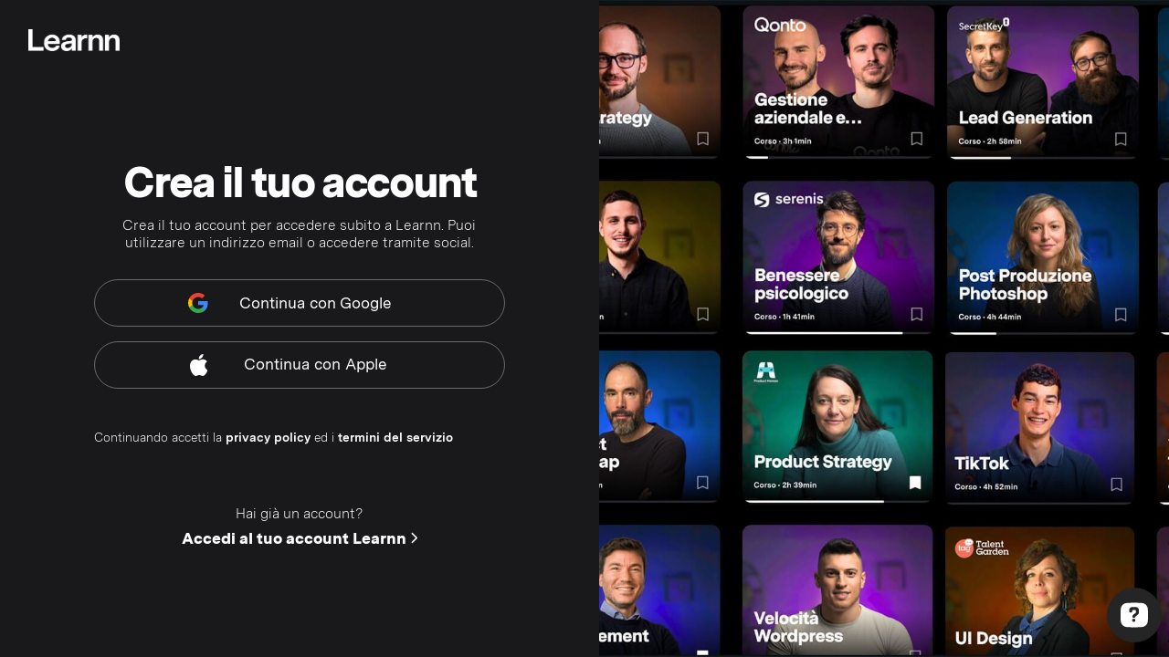

--- FILE ---
content_type: text/html
request_url: https://my.learnn.com/crea-account/?next_step=https://learnn.com/inizia/?then=https://learnn.com/scelta-piano/?appUrl=https://my.learnn.com/lezione/204/
body_size: 465
content:
<!DOCTYPE html>
<html lang="it">
  <head>
    <meta charset="utf-8" />
    <link rel="icon" type="image/png" sizes="192x192" href="/img/android-icon-192x192.png" />
    <link rel="icon" type="image/png" sizes="32x32" href="/img/favicon-32x32.png" />
    <link rel="icon" type="image/png" sizes="96x96" href="/img/favicon-96x96.png" />
    <link rel="icon" type="image/png" sizes="16x16" href="/img/favicon-16x16.png" />
    <meta name="viewport" content="width=device-width, initial-scale=1" />
    <meta name="theme-color" content="#000000" />
    <meta
      name="description"
      content="Sviluppa competenze attraverso centinaia di percorsi e lezioni realizzate con i migliori professionisti, sempre accessibili all’interno dell’app Learnn." />
    <link rel="apple-touch-icon" sizes="57x57" href="/img/apple-icon-57x57.png" />
    <link rel="apple-touch-icon" sizes="60x60" href="/img/apple-icon-60x60.png" />
    <link rel="apple-touch-icon" sizes="72x72" href="/img/apple-icon-72x72.png" />
    <link rel="apple-touch-icon" sizes="76x76" href="/img/apple-icon-76x76.png" />
    <link rel="apple-touch-icon" sizes="114x114" href="/img/apple-icon-114x114.png" />
    <link rel="apple-touch-icon" sizes="120x120" href="/img/apple-icon-120x120.png" />
    <link rel="apple-touch-icon" sizes="144x144" href="/img/apple-icon-144x144.png" />
    <link rel="apple-touch-icon" sizes="152x152" href="/img/apple-icon-152x152.png" />
    <link rel="apple-touch-icon" sizes="180x180" href="/img/apple-icon-180x180.png" />
    <link rel="manifest" href="/manifest.json" />
    <script type="text/javascript" src="/user-redirect.js"></script>
    <title>Learnn™ | Crescita in Abbonamento</title>
    <script type="module" crossorigin src="/assets/index-Ba5AlvLW.js"></script>
    <link rel="stylesheet" crossorigin href="/assets/index-BpbMOSf3.css">
  </head>
  <body>
    <noscript>Devi abilitare Javascript per poter utilizzare il sito.</noscript>
    <div id="root"></div>
  </body>
</html>


--- FILE ---
content_type: text/css
request_url: https://my.learnn.com/assets/index-BpbMOSf3.css
body_size: 72293
content:
/*!
 * Bootstrap v4.6.2 (https://getbootstrap.com/)
 * Copyright 2011-2022 The Bootstrap Authors
 * Copyright 2011-2022 Twitter, Inc.
 * Licensed under MIT (https://github.com/twbs/bootstrap/blob/main/LICENSE)
 */:root{--blue:#007bff;--indigo:#6610f2;--purple:#6f42c1;--pink:#e83e8c;--red:#dc3545;--orange:#fd7e14;--yellow:#ffc107;--green:#28a745;--teal:#20c997;--cyan:#17a2b8;--white:#fff;--gray:#6c757d;--gray-dark:#343a40;--primary:#007bff;--secondary:#6c757d;--success:#28a745;--info:#17a2b8;--warning:#ffc107;--danger:#dc3545;--light:#f8f9fa;--dark:#343a40;--breakpoint-xs:0;--breakpoint-sm:576px;--breakpoint-md:768px;--breakpoint-lg:992px;--breakpoint-xl:1200px;--font-family-sans-serif:-apple-system,BlinkMacSystemFont,"Segoe UI",Roboto,"Helvetica Neue",Arial,"Noto Sans","Liberation Sans",sans-serif,"Apple Color Emoji","Segoe UI Emoji","Segoe UI Symbol","Noto Color Emoji";--font-family-monospace:SFMono-Regular,Menlo,Monaco,Consolas,"Liberation Mono","Courier New",monospace}*,:after,:before{box-sizing:border-box}html{font-family:sans-serif;line-height:1.15;-webkit-text-size-adjust:100%;-webkit-tap-highlight-color:transparent}article,aside,figcaption,figure,footer,header,hgroup,main,nav,section{display:block}body{margin:0;font-family:-apple-system,BlinkMacSystemFont,Segoe UI,Roboto,Helvetica Neue,Arial,Noto Sans,Liberation Sans,sans-serif,"Apple Color Emoji","Segoe UI Emoji",Segoe UI Symbol,"Noto Color Emoji";font-size:1rem;font-weight:400;line-height:1.5;color:#212529;text-align:left;background-color:#fff}[tabindex="-1"]:focus:not(:focus-visible){outline:0!important}hr{box-sizing:content-box;height:0;overflow:visible}h1,h2,h3,h4,h5,h6{margin-top:0;margin-bottom:.5rem}p{margin-top:0;margin-bottom:1rem}abbr[data-original-title],abbr[title]{text-decoration:underline;-webkit-text-decoration:underline dotted;text-decoration:underline dotted;cursor:help;border-bottom:0;-webkit-text-decoration-skip-ink:none;text-decoration-skip-ink:none}address{margin-bottom:1rem;font-style:normal;line-height:inherit}dl,ol,ul{margin-top:0;margin-bottom:1rem}ol ol,ol ul,ul ol,ul ul{margin-bottom:0}dt{font-weight:700}dd{margin-bottom:.5rem;margin-left:0}blockquote{margin:0 0 1rem}b,strong{font-weight:bolder}small{font-size:80%}sub,sup{position:relative;font-size:75%;line-height:0;vertical-align:baseline}sub{bottom:-.25em}sup{top:-.5em}a{color:#007bff;text-decoration:none;background-color:transparent}a:hover{color:#0056b3;text-decoration:underline}a:not([href]):not([class]){color:inherit;text-decoration:none}a:not([href]):not([class]):hover{color:inherit;text-decoration:none}code,kbd,pre,samp{font-family:SFMono-Regular,Menlo,Monaco,Consolas,Liberation Mono,Courier New,monospace;font-size:1em}pre{margin-top:0;margin-bottom:1rem;overflow:auto;-ms-overflow-style:scrollbar}figure{margin:0 0 1rem}img{vertical-align:middle;border-style:none}svg{overflow:hidden;vertical-align:middle}table{border-collapse:collapse}caption{padding-top:.75rem;padding-bottom:.75rem;color:#6c757d;text-align:left;caption-side:bottom}th{text-align:inherit;text-align:-webkit-match-parent}label{display:inline-block;margin-bottom:.5rem}button{border-radius:0}button:focus:not(:focus-visible){outline:0}button,input,optgroup,select,textarea{margin:0;font-family:inherit;font-size:inherit;line-height:inherit}button,input{overflow:visible}button,select{text-transform:none}[role=button]{cursor:pointer}select{word-wrap:normal}[type=button],[type=reset],[type=submit],button{-webkit-appearance:button}[type=button]:not(:disabled),[type=reset]:not(:disabled),[type=submit]:not(:disabled),button:not(:disabled){cursor:pointer}[type=button]::-moz-focus-inner,[type=reset]::-moz-focus-inner,[type=submit]::-moz-focus-inner,button::-moz-focus-inner{padding:0;border-style:none}input[type=checkbox],input[type=radio]{box-sizing:border-box;padding:0}textarea{overflow:auto;resize:vertical}fieldset{min-width:0;padding:0;margin:0;border:0}legend{display:block;width:100%;max-width:100%;padding:0;margin-bottom:.5rem;font-size:1.5rem;line-height:inherit;color:inherit;white-space:normal}progress{vertical-align:baseline}[type=number]::-webkit-inner-spin-button,[type=number]::-webkit-outer-spin-button{height:auto}[type=search]{outline-offset:-2px;-webkit-appearance:none}[type=search]::-webkit-search-decoration{-webkit-appearance:none}::-webkit-file-upload-button{font:inherit;-webkit-appearance:button}output{display:inline-block}summary{display:list-item;cursor:pointer}template{display:none}[hidden]{display:none!important}.h1,.h2,.h3,.h4,.h5,.h6,h1,h2,h3,h4,h5,h6{margin-bottom:.5rem;font-weight:500;line-height:1.2}.h1,h1{font-size:2.5rem}.h2,h2{font-size:2rem}.h3,h3{font-size:1.75rem}.h4,h4{font-size:1.5rem}.h5,h5{font-size:1.25rem}.h6,h6{font-size:1rem}.lead{font-size:1.25rem;font-weight:300}.display-1{font-size:6rem;font-weight:300;line-height:1.2}.display-2{font-size:5.5rem;font-weight:300;line-height:1.2}.display-3{font-size:4.5rem;font-weight:300;line-height:1.2}.display-4{font-size:3.5rem;font-weight:300;line-height:1.2}hr{margin-top:1rem;margin-bottom:1rem;border:0;border-top:1px solid rgba(0,0,0,.1)}.small,small{font-size:.875em;font-weight:400}.mark,mark{padding:.2em;background-color:#fcf8e3}.list-unstyled,.list-inline{padding-left:0;list-style:none}.list-inline-item{display:inline-block}.list-inline-item:not(:last-child){margin-right:.5rem}.initialism{font-size:90%;text-transform:uppercase}.blockquote{margin-bottom:1rem;font-size:1.25rem}.blockquote-footer{display:block;font-size:.875em;color:#6c757d}.blockquote-footer:before{content:"— "}.img-fluid{max-width:100%;height:auto}.img-thumbnail{padding:.25rem;background-color:#fff;border:1px solid #dee2e6;border-radius:.25rem;max-width:100%;height:auto}.figure{display:inline-block}.figure-img{margin-bottom:.5rem;line-height:1}.figure-caption{font-size:90%;color:#6c757d}code{font-size:87.5%;color:#e83e8c;word-wrap:break-word}a>code{color:inherit}kbd{padding:.2rem .4rem;font-size:87.5%;color:#fff;background-color:#212529;border-radius:.2rem}kbd kbd{padding:0;font-size:100%;font-weight:700}pre{display:block;font-size:87.5%;color:#212529}pre code{font-size:inherit;color:inherit;word-break:normal}.pre-scrollable{max-height:340px;overflow-y:scroll}.container,.container-fluid,.container-lg,.container-md,.container-sm,.container-xl{width:100%;padding-right:15px;padding-left:15px;margin-right:auto;margin-left:auto}@media (min-width:576px){.container,.container-sm{max-width:540px}}@media (min-width:768px){.container,.container-md,.container-sm{max-width:720px}}@media (min-width:992px){.container,.container-lg,.container-md,.container-sm{max-width:960px}}@media (min-width:1200px){.container,.container-lg,.container-md,.container-sm,.container-xl{max-width:1140px}}.row{display:-ms-flexbox;display:flex;-ms-flex-wrap:wrap;flex-wrap:wrap;margin-right:-15px;margin-left:-15px}.no-gutters{margin-right:0;margin-left:0}.no-gutters>.col,.no-gutters>[class*=col-]{padding-right:0;padding-left:0}.col,.col-1,.col-10,.col-11,.col-12,.col-2,.col-3,.col-4,.col-5,.col-6,.col-7,.col-8,.col-9,.col-auto,.col-lg,.col-lg-1,.col-lg-10,.col-lg-11,.col-lg-12,.col-lg-2,.col-lg-3,.col-lg-4,.col-lg-5,.col-lg-6,.col-lg-7,.col-lg-8,.col-lg-9,.col-lg-auto,.col-md,.col-md-1,.col-md-10,.col-md-11,.col-md-12,.col-md-2,.col-md-3,.col-md-4,.col-md-5,.col-md-6,.col-md-7,.col-md-8,.col-md-9,.col-md-auto,.col-sm,.col-sm-1,.col-sm-10,.col-sm-11,.col-sm-12,.col-sm-2,.col-sm-3,.col-sm-4,.col-sm-5,.col-sm-6,.col-sm-7,.col-sm-8,.col-sm-9,.col-sm-auto,.col-xl,.col-xl-1,.col-xl-10,.col-xl-11,.col-xl-12,.col-xl-2,.col-xl-3,.col-xl-4,.col-xl-5,.col-xl-6,.col-xl-7,.col-xl-8,.col-xl-9,.col-xl-auto{position:relative;width:100%;padding-right:15px;padding-left:15px}.col{-ms-flex-preferred-size:0;flex-basis:0;-ms-flex-positive:1;flex-grow:1;max-width:100%}.row-cols-1>*{-ms-flex:0 0 100%;flex:0 0 100%;max-width:100%}.row-cols-2>*{-ms-flex:0 0 50%;flex:0 0 50%;max-width:50%}.row-cols-3>*{-ms-flex:0 0 33.333333%;flex:0 0 33.333333%;max-width:33.333333%}.row-cols-4>*{-ms-flex:0 0 25%;flex:0 0 25%;max-width:25%}.row-cols-5>*{-ms-flex:0 0 20%;flex:0 0 20%;max-width:20%}.row-cols-6>*{-ms-flex:0 0 16.666667%;flex:0 0 16.666667%;max-width:16.666667%}.col-auto{-ms-flex:0 0 auto;flex:0 0 auto;width:auto;max-width:100%}.col-1{-ms-flex:0 0 8.333333%;flex:0 0 8.333333%;max-width:8.333333%}.col-2{-ms-flex:0 0 16.666667%;flex:0 0 16.666667%;max-width:16.666667%}.col-3{-ms-flex:0 0 25%;flex:0 0 25%;max-width:25%}.col-4{-ms-flex:0 0 33.333333%;flex:0 0 33.333333%;max-width:33.333333%}.col-5{-ms-flex:0 0 41.666667%;flex:0 0 41.666667%;max-width:41.666667%}.col-6{-ms-flex:0 0 50%;flex:0 0 50%;max-width:50%}.col-7{-ms-flex:0 0 58.333333%;flex:0 0 58.333333%;max-width:58.333333%}.col-8{-ms-flex:0 0 66.666667%;flex:0 0 66.666667%;max-width:66.666667%}.col-9{-ms-flex:0 0 75%;flex:0 0 75%;max-width:75%}.col-10{-ms-flex:0 0 83.333333%;flex:0 0 83.333333%;max-width:83.333333%}.col-11{-ms-flex:0 0 91.666667%;flex:0 0 91.666667%;max-width:91.666667%}.col-12{-ms-flex:0 0 100%;flex:0 0 100%;max-width:100%}.order-first{-ms-flex-order:-1;order:-1}.order-last{-ms-flex-order:13;order:13}.order-0{-ms-flex-order:0;order:0}.order-1{-ms-flex-order:1;order:1}.order-2{-ms-flex-order:2;order:2}.order-3{-ms-flex-order:3;order:3}.order-4{-ms-flex-order:4;order:4}.order-5{-ms-flex-order:5;order:5}.order-6{-ms-flex-order:6;order:6}.order-7{-ms-flex-order:7;order:7}.order-8{-ms-flex-order:8;order:8}.order-9{-ms-flex-order:9;order:9}.order-10{-ms-flex-order:10;order:10}.order-11{-ms-flex-order:11;order:11}.order-12{-ms-flex-order:12;order:12}.offset-1{margin-left:8.333333%}.offset-2{margin-left:16.666667%}.offset-3{margin-left:25%}.offset-4{margin-left:33.333333%}.offset-5{margin-left:41.666667%}.offset-6{margin-left:50%}.offset-7{margin-left:58.333333%}.offset-8{margin-left:66.666667%}.offset-9{margin-left:75%}.offset-10{margin-left:83.333333%}.offset-11{margin-left:91.666667%}@media (min-width:576px){.col-sm{-ms-flex-preferred-size:0;flex-basis:0;-ms-flex-positive:1;flex-grow:1;max-width:100%}.row-cols-sm-1>*{-ms-flex:0 0 100%;flex:0 0 100%;max-width:100%}.row-cols-sm-2>*{-ms-flex:0 0 50%;flex:0 0 50%;max-width:50%}.row-cols-sm-3>*{-ms-flex:0 0 33.333333%;flex:0 0 33.333333%;max-width:33.333333%}.row-cols-sm-4>*{-ms-flex:0 0 25%;flex:0 0 25%;max-width:25%}.row-cols-sm-5>*{-ms-flex:0 0 20%;flex:0 0 20%;max-width:20%}.row-cols-sm-6>*{-ms-flex:0 0 16.666667%;flex:0 0 16.666667%;max-width:16.666667%}.col-sm-auto{-ms-flex:0 0 auto;flex:0 0 auto;width:auto;max-width:100%}.col-sm-1{-ms-flex:0 0 8.333333%;flex:0 0 8.333333%;max-width:8.333333%}.col-sm-2{-ms-flex:0 0 16.666667%;flex:0 0 16.666667%;max-width:16.666667%}.col-sm-3{-ms-flex:0 0 25%;flex:0 0 25%;max-width:25%}.col-sm-4{-ms-flex:0 0 33.333333%;flex:0 0 33.333333%;max-width:33.333333%}.col-sm-5{-ms-flex:0 0 41.666667%;flex:0 0 41.666667%;max-width:41.666667%}.col-sm-6{-ms-flex:0 0 50%;flex:0 0 50%;max-width:50%}.col-sm-7{-ms-flex:0 0 58.333333%;flex:0 0 58.333333%;max-width:58.333333%}.col-sm-8{-ms-flex:0 0 66.666667%;flex:0 0 66.666667%;max-width:66.666667%}.col-sm-9{-ms-flex:0 0 75%;flex:0 0 75%;max-width:75%}.col-sm-10{-ms-flex:0 0 83.333333%;flex:0 0 83.333333%;max-width:83.333333%}.col-sm-11{-ms-flex:0 0 91.666667%;flex:0 0 91.666667%;max-width:91.666667%}.col-sm-12{-ms-flex:0 0 100%;flex:0 0 100%;max-width:100%}.order-sm-first{-ms-flex-order:-1;order:-1}.order-sm-last{-ms-flex-order:13;order:13}.order-sm-0{-ms-flex-order:0;order:0}.order-sm-1{-ms-flex-order:1;order:1}.order-sm-2{-ms-flex-order:2;order:2}.order-sm-3{-ms-flex-order:3;order:3}.order-sm-4{-ms-flex-order:4;order:4}.order-sm-5{-ms-flex-order:5;order:5}.order-sm-6{-ms-flex-order:6;order:6}.order-sm-7{-ms-flex-order:7;order:7}.order-sm-8{-ms-flex-order:8;order:8}.order-sm-9{-ms-flex-order:9;order:9}.order-sm-10{-ms-flex-order:10;order:10}.order-sm-11{-ms-flex-order:11;order:11}.order-sm-12{-ms-flex-order:12;order:12}.offset-sm-0{margin-left:0}.offset-sm-1{margin-left:8.333333%}.offset-sm-2{margin-left:16.666667%}.offset-sm-3{margin-left:25%}.offset-sm-4{margin-left:33.333333%}.offset-sm-5{margin-left:41.666667%}.offset-sm-6{margin-left:50%}.offset-sm-7{margin-left:58.333333%}.offset-sm-8{margin-left:66.666667%}.offset-sm-9{margin-left:75%}.offset-sm-10{margin-left:83.333333%}.offset-sm-11{margin-left:91.666667%}}@media (min-width:768px){.col-md{-ms-flex-preferred-size:0;flex-basis:0;-ms-flex-positive:1;flex-grow:1;max-width:100%}.row-cols-md-1>*{-ms-flex:0 0 100%;flex:0 0 100%;max-width:100%}.row-cols-md-2>*{-ms-flex:0 0 50%;flex:0 0 50%;max-width:50%}.row-cols-md-3>*{-ms-flex:0 0 33.333333%;flex:0 0 33.333333%;max-width:33.333333%}.row-cols-md-4>*{-ms-flex:0 0 25%;flex:0 0 25%;max-width:25%}.row-cols-md-5>*{-ms-flex:0 0 20%;flex:0 0 20%;max-width:20%}.row-cols-md-6>*{-ms-flex:0 0 16.666667%;flex:0 0 16.666667%;max-width:16.666667%}.col-md-auto{-ms-flex:0 0 auto;flex:0 0 auto;width:auto;max-width:100%}.col-md-1{-ms-flex:0 0 8.333333%;flex:0 0 8.333333%;max-width:8.333333%}.col-md-2{-ms-flex:0 0 16.666667%;flex:0 0 16.666667%;max-width:16.666667%}.col-md-3{-ms-flex:0 0 25%;flex:0 0 25%;max-width:25%}.col-md-4{-ms-flex:0 0 33.333333%;flex:0 0 33.333333%;max-width:33.333333%}.col-md-5{-ms-flex:0 0 41.666667%;flex:0 0 41.666667%;max-width:41.666667%}.col-md-6{-ms-flex:0 0 50%;flex:0 0 50%;max-width:50%}.col-md-7{-ms-flex:0 0 58.333333%;flex:0 0 58.333333%;max-width:58.333333%}.col-md-8{-ms-flex:0 0 66.666667%;flex:0 0 66.666667%;max-width:66.666667%}.col-md-9{-ms-flex:0 0 75%;flex:0 0 75%;max-width:75%}.col-md-10{-ms-flex:0 0 83.333333%;flex:0 0 83.333333%;max-width:83.333333%}.col-md-11{-ms-flex:0 0 91.666667%;flex:0 0 91.666667%;max-width:91.666667%}.col-md-12{-ms-flex:0 0 100%;flex:0 0 100%;max-width:100%}.order-md-first{-ms-flex-order:-1;order:-1}.order-md-last{-ms-flex-order:13;order:13}.order-md-0{-ms-flex-order:0;order:0}.order-md-1{-ms-flex-order:1;order:1}.order-md-2{-ms-flex-order:2;order:2}.order-md-3{-ms-flex-order:3;order:3}.order-md-4{-ms-flex-order:4;order:4}.order-md-5{-ms-flex-order:5;order:5}.order-md-6{-ms-flex-order:6;order:6}.order-md-7{-ms-flex-order:7;order:7}.order-md-8{-ms-flex-order:8;order:8}.order-md-9{-ms-flex-order:9;order:9}.order-md-10{-ms-flex-order:10;order:10}.order-md-11{-ms-flex-order:11;order:11}.order-md-12{-ms-flex-order:12;order:12}.offset-md-0{margin-left:0}.offset-md-1{margin-left:8.333333%}.offset-md-2{margin-left:16.666667%}.offset-md-3{margin-left:25%}.offset-md-4{margin-left:33.333333%}.offset-md-5{margin-left:41.666667%}.offset-md-6{margin-left:50%}.offset-md-7{margin-left:58.333333%}.offset-md-8{margin-left:66.666667%}.offset-md-9{margin-left:75%}.offset-md-10{margin-left:83.333333%}.offset-md-11{margin-left:91.666667%}}@media (min-width:992px){.col-lg{-ms-flex-preferred-size:0;flex-basis:0;-ms-flex-positive:1;flex-grow:1;max-width:100%}.row-cols-lg-1>*{-ms-flex:0 0 100%;flex:0 0 100%;max-width:100%}.row-cols-lg-2>*{-ms-flex:0 0 50%;flex:0 0 50%;max-width:50%}.row-cols-lg-3>*{-ms-flex:0 0 33.333333%;flex:0 0 33.333333%;max-width:33.333333%}.row-cols-lg-4>*{-ms-flex:0 0 25%;flex:0 0 25%;max-width:25%}.row-cols-lg-5>*{-ms-flex:0 0 20%;flex:0 0 20%;max-width:20%}.row-cols-lg-6>*{-ms-flex:0 0 16.666667%;flex:0 0 16.666667%;max-width:16.666667%}.col-lg-auto{-ms-flex:0 0 auto;flex:0 0 auto;width:auto;max-width:100%}.col-lg-1{-ms-flex:0 0 8.333333%;flex:0 0 8.333333%;max-width:8.333333%}.col-lg-2{-ms-flex:0 0 16.666667%;flex:0 0 16.666667%;max-width:16.666667%}.col-lg-3{-ms-flex:0 0 25%;flex:0 0 25%;max-width:25%}.col-lg-4{-ms-flex:0 0 33.333333%;flex:0 0 33.333333%;max-width:33.333333%}.col-lg-5{-ms-flex:0 0 41.666667%;flex:0 0 41.666667%;max-width:41.666667%}.col-lg-6{-ms-flex:0 0 50%;flex:0 0 50%;max-width:50%}.col-lg-7{-ms-flex:0 0 58.333333%;flex:0 0 58.333333%;max-width:58.333333%}.col-lg-8{-ms-flex:0 0 66.666667%;flex:0 0 66.666667%;max-width:66.666667%}.col-lg-9{-ms-flex:0 0 75%;flex:0 0 75%;max-width:75%}.col-lg-10{-ms-flex:0 0 83.333333%;flex:0 0 83.333333%;max-width:83.333333%}.col-lg-11{-ms-flex:0 0 91.666667%;flex:0 0 91.666667%;max-width:91.666667%}.col-lg-12{-ms-flex:0 0 100%;flex:0 0 100%;max-width:100%}.order-lg-first{-ms-flex-order:-1;order:-1}.order-lg-last{-ms-flex-order:13;order:13}.order-lg-0{-ms-flex-order:0;order:0}.order-lg-1{-ms-flex-order:1;order:1}.order-lg-2{-ms-flex-order:2;order:2}.order-lg-3{-ms-flex-order:3;order:3}.order-lg-4{-ms-flex-order:4;order:4}.order-lg-5{-ms-flex-order:5;order:5}.order-lg-6{-ms-flex-order:6;order:6}.order-lg-7{-ms-flex-order:7;order:7}.order-lg-8{-ms-flex-order:8;order:8}.order-lg-9{-ms-flex-order:9;order:9}.order-lg-10{-ms-flex-order:10;order:10}.order-lg-11{-ms-flex-order:11;order:11}.order-lg-12{-ms-flex-order:12;order:12}.offset-lg-0{margin-left:0}.offset-lg-1{margin-left:8.333333%}.offset-lg-2{margin-left:16.666667%}.offset-lg-3{margin-left:25%}.offset-lg-4{margin-left:33.333333%}.offset-lg-5{margin-left:41.666667%}.offset-lg-6{margin-left:50%}.offset-lg-7{margin-left:58.333333%}.offset-lg-8{margin-left:66.666667%}.offset-lg-9{margin-left:75%}.offset-lg-10{margin-left:83.333333%}.offset-lg-11{margin-left:91.666667%}}@media (min-width:1200px){.col-xl{-ms-flex-preferred-size:0;flex-basis:0;-ms-flex-positive:1;flex-grow:1;max-width:100%}.row-cols-xl-1>*{-ms-flex:0 0 100%;flex:0 0 100%;max-width:100%}.row-cols-xl-2>*{-ms-flex:0 0 50%;flex:0 0 50%;max-width:50%}.row-cols-xl-3>*{-ms-flex:0 0 33.333333%;flex:0 0 33.333333%;max-width:33.333333%}.row-cols-xl-4>*{-ms-flex:0 0 25%;flex:0 0 25%;max-width:25%}.row-cols-xl-5>*{-ms-flex:0 0 20%;flex:0 0 20%;max-width:20%}.row-cols-xl-6>*{-ms-flex:0 0 16.666667%;flex:0 0 16.666667%;max-width:16.666667%}.col-xl-auto{-ms-flex:0 0 auto;flex:0 0 auto;width:auto;max-width:100%}.col-xl-1{-ms-flex:0 0 8.333333%;flex:0 0 8.333333%;max-width:8.333333%}.col-xl-2{-ms-flex:0 0 16.666667%;flex:0 0 16.666667%;max-width:16.666667%}.col-xl-3{-ms-flex:0 0 25%;flex:0 0 25%;max-width:25%}.col-xl-4{-ms-flex:0 0 33.333333%;flex:0 0 33.333333%;max-width:33.333333%}.col-xl-5{-ms-flex:0 0 41.666667%;flex:0 0 41.666667%;max-width:41.666667%}.col-xl-6{-ms-flex:0 0 50%;flex:0 0 50%;max-width:50%}.col-xl-7{-ms-flex:0 0 58.333333%;flex:0 0 58.333333%;max-width:58.333333%}.col-xl-8{-ms-flex:0 0 66.666667%;flex:0 0 66.666667%;max-width:66.666667%}.col-xl-9{-ms-flex:0 0 75%;flex:0 0 75%;max-width:75%}.col-xl-10{-ms-flex:0 0 83.333333%;flex:0 0 83.333333%;max-width:83.333333%}.col-xl-11{-ms-flex:0 0 91.666667%;flex:0 0 91.666667%;max-width:91.666667%}.col-xl-12{-ms-flex:0 0 100%;flex:0 0 100%;max-width:100%}.order-xl-first{-ms-flex-order:-1;order:-1}.order-xl-last{-ms-flex-order:13;order:13}.order-xl-0{-ms-flex-order:0;order:0}.order-xl-1{-ms-flex-order:1;order:1}.order-xl-2{-ms-flex-order:2;order:2}.order-xl-3{-ms-flex-order:3;order:3}.order-xl-4{-ms-flex-order:4;order:4}.order-xl-5{-ms-flex-order:5;order:5}.order-xl-6{-ms-flex-order:6;order:6}.order-xl-7{-ms-flex-order:7;order:7}.order-xl-8{-ms-flex-order:8;order:8}.order-xl-9{-ms-flex-order:9;order:9}.order-xl-10{-ms-flex-order:10;order:10}.order-xl-11{-ms-flex-order:11;order:11}.order-xl-12{-ms-flex-order:12;order:12}.offset-xl-0{margin-left:0}.offset-xl-1{margin-left:8.333333%}.offset-xl-2{margin-left:16.666667%}.offset-xl-3{margin-left:25%}.offset-xl-4{margin-left:33.333333%}.offset-xl-5{margin-left:41.666667%}.offset-xl-6{margin-left:50%}.offset-xl-7{margin-left:58.333333%}.offset-xl-8{margin-left:66.666667%}.offset-xl-9{margin-left:75%}.offset-xl-10{margin-left:83.333333%}.offset-xl-11{margin-left:91.666667%}}.table{width:100%;margin-bottom:1rem;color:#212529}.table td,.table th{padding:.75rem;vertical-align:top;border-top:1px solid #dee2e6}.table thead th{vertical-align:bottom;border-bottom:2px solid #dee2e6}.table tbody+tbody{border-top:2px solid #dee2e6}.table-sm td,.table-sm th{padding:.3rem}.table-bordered,.table-bordered td,.table-bordered th{border:1px solid #dee2e6}.table-bordered thead td,.table-bordered thead th{border-bottom-width:2px}.table-borderless tbody+tbody,.table-borderless td,.table-borderless th,.table-borderless thead th{border:0}.table-striped tbody tr:nth-of-type(odd){background-color:#0000000d}.table-hover tbody tr:hover{color:#212529;background-color:#00000013}.table-primary,.table-primary>td,.table-primary>th{background-color:#b8daff}.table-primary tbody+tbody,.table-primary td,.table-primary th,.table-primary thead th{border-color:#7abaff}.table-hover .table-primary:hover{background-color:#9fcdff}.table-hover .table-primary:hover>td,.table-hover .table-primary:hover>th{background-color:#9fcdff}.table-secondary,.table-secondary>td,.table-secondary>th{background-color:#d6d8db}.table-secondary tbody+tbody,.table-secondary td,.table-secondary th,.table-secondary thead th{border-color:#b3b7bb}.table-hover .table-secondary:hover{background-color:#c8cbcf}.table-hover .table-secondary:hover>td,.table-hover .table-secondary:hover>th{background-color:#c8cbcf}.table-success,.table-success>td,.table-success>th{background-color:#c3e6cb}.table-success tbody+tbody,.table-success td,.table-success th,.table-success thead th{border-color:#8fd19e}.table-hover .table-success:hover{background-color:#b1dfbb}.table-hover .table-success:hover>td,.table-hover .table-success:hover>th{background-color:#b1dfbb}.table-info,.table-info>td,.table-info>th{background-color:#bee5eb}.table-info tbody+tbody,.table-info td,.table-info th,.table-info thead th{border-color:#86cfda}.table-hover .table-info:hover{background-color:#abdde5}.table-hover .table-info:hover>td,.table-hover .table-info:hover>th{background-color:#abdde5}.table-warning,.table-warning>td,.table-warning>th{background-color:#ffeeba}.table-warning tbody+tbody,.table-warning td,.table-warning th,.table-warning thead th{border-color:#ffdf7e}.table-hover .table-warning:hover{background-color:#ffe8a1}.table-hover .table-warning:hover>td,.table-hover .table-warning:hover>th{background-color:#ffe8a1}.table-danger,.table-danger>td,.table-danger>th{background-color:#f5c6cb}.table-danger tbody+tbody,.table-danger td,.table-danger th,.table-danger thead th{border-color:#ed969e}.table-hover .table-danger:hover{background-color:#f1b0b7}.table-hover .table-danger:hover>td,.table-hover .table-danger:hover>th{background-color:#f1b0b7}.table-light,.table-light>td,.table-light>th{background-color:#fdfdfe}.table-light tbody+tbody,.table-light td,.table-light th,.table-light thead th{border-color:#fbfcfc}.table-hover .table-light:hover{background-color:#ececf6}.table-hover .table-light:hover>td,.table-hover .table-light:hover>th{background-color:#ececf6}.table-dark,.table-dark>td,.table-dark>th{background-color:#c6c8ca}.table-dark tbody+tbody,.table-dark td,.table-dark th,.table-dark thead th{border-color:#95999c}.table-hover .table-dark:hover{background-color:#b9bbbe}.table-hover .table-dark:hover>td,.table-hover .table-dark:hover>th{background-color:#b9bbbe}.table-active,.table-active>td,.table-active>th{background-color:#00000013}.table-hover .table-active:hover{background-color:#00000013}.table-hover .table-active:hover>td,.table-hover .table-active:hover>th{background-color:#00000013}.table .thead-dark th{color:#fff;background-color:#343a40;border-color:#454d55}.table .thead-light th{color:#495057;background-color:#e9ecef;border-color:#dee2e6}.table-dark{color:#fff;background-color:#343a40}.table-dark td,.table-dark th,.table-dark thead th{border-color:#454d55}.table-dark.table-bordered{border:0}.table-dark.table-striped tbody tr:nth-of-type(odd){background-color:#ffffff0d}.table-dark.table-hover tbody tr:hover{color:#fff;background-color:#ffffff13}@media (max-width:575.98px){.table-responsive-sm{display:block;width:100%;overflow-x:auto;-webkit-overflow-scrolling:touch}.table-responsive-sm>.table-bordered{border:0}}@media (max-width:767.98px){.table-responsive-md{display:block;width:100%;overflow-x:auto;-webkit-overflow-scrolling:touch}.table-responsive-md>.table-bordered{border:0}}@media (max-width:991.98px){.table-responsive-lg{display:block;width:100%;overflow-x:auto;-webkit-overflow-scrolling:touch}.table-responsive-lg>.table-bordered{border:0}}@media (max-width:1199.98px){.table-responsive-xl{display:block;width:100%;overflow-x:auto;-webkit-overflow-scrolling:touch}.table-responsive-xl>.table-bordered{border:0}}.table-responsive{display:block;width:100%;overflow-x:auto;-webkit-overflow-scrolling:touch}.table-responsive>.table-bordered{border:0}.form-control{display:block;width:100%;height:calc(1.5em + .75rem + 2px);padding:.375rem .75rem;font-size:1rem;font-weight:400;line-height:1.5;color:#495057;background-color:#fff;background-clip:padding-box;border:1px solid #ced4da;border-radius:.25rem;transition:border-color .15s ease-in-out,box-shadow .15s ease-in-out}@media (prefers-reduced-motion:reduce){.form-control{transition:none}}.form-control::-ms-expand{background-color:transparent;border:0}.form-control:focus{color:#495057;background-color:#fff;border-color:#80bdff;outline:0;box-shadow:0 0 0 .2rem #007bff40}.form-control::-webkit-input-placeholder{color:#6c757d;opacity:1}.form-control::-moz-placeholder{color:#6c757d;opacity:1}.form-control:-ms-input-placeholder{color:#6c757d;opacity:1}.form-control::-ms-input-placeholder{color:#6c757d;opacity:1}.form-control::placeholder{color:#6c757d;opacity:1}.form-control:disabled,.form-control[readonly]{background-color:#e9ecef;opacity:1}input[type=date].form-control,input[type=datetime-local].form-control,input[type=month].form-control,input[type=time].form-control{-webkit-appearance:none;-moz-appearance:none;appearance:none}select.form-control:-moz-focusring{color:transparent;text-shadow:0 0 0 #495057}select.form-control:focus::-ms-value{color:#495057;background-color:#fff}.form-control-file,.form-control-range{display:block;width:100%}.col-form-label{padding-top:calc(.375rem + 1px);padding-bottom:calc(.375rem + 1px);margin-bottom:0;font-size:inherit;line-height:1.5}.col-form-label-lg{padding-top:calc(.5rem + 1px);padding-bottom:calc(.5rem + 1px);font-size:1.25rem;line-height:1.5}.col-form-label-sm{padding-top:calc(.25rem + 1px);padding-bottom:calc(.25rem + 1px);font-size:.875rem;line-height:1.5}.form-control-plaintext{display:block;width:100%;padding:.375rem 0;margin-bottom:0;font-size:1rem;line-height:1.5;color:#212529;background-color:transparent;border:solid transparent;border-width:1px 0}.form-control-plaintext.form-control-lg,.form-control-plaintext.form-control-sm{padding-right:0;padding-left:0}.form-control-sm{height:calc(1.5em + .5rem + 2px);padding:.25rem .5rem;font-size:.875rem;line-height:1.5;border-radius:.2rem}.form-control-lg{height:calc(1.5em + 1rem + 2px);padding:.5rem 1rem;font-size:1.25rem;line-height:1.5;border-radius:.3rem}select.form-control[multiple],select.form-control[size],textarea.form-control{height:auto}.form-group{margin-bottom:1rem}.form-text{display:block;margin-top:.25rem}.form-row{display:-ms-flexbox;display:flex;-ms-flex-wrap:wrap;flex-wrap:wrap;margin-right:-5px;margin-left:-5px}.form-row>.col,.form-row>[class*=col-]{padding-right:5px;padding-left:5px}.form-check{position:relative;display:block;padding-left:1.25rem}.form-check-input{position:absolute;margin-top:.3rem;margin-left:-1.25rem}.form-check-input:disabled~.form-check-label,.form-check-input[disabled]~.form-check-label{color:#6c757d}.form-check-label{margin-bottom:0}.form-check-inline{display:-ms-inline-flexbox;display:inline-flex;-ms-flex-align:center;align-items:center;padding-left:0;margin-right:.75rem}.form-check-inline .form-check-input{position:static;margin-top:0;margin-right:.3125rem;margin-left:0}.valid-feedback{display:none;width:100%;margin-top:.25rem;font-size:.875em;color:#28a745}.valid-tooltip{position:absolute;top:100%;left:0;z-index:5;display:none;max-width:100%;padding:.25rem .5rem;margin-top:.1rem;font-size:.875rem;line-height:1.5;color:#fff;background-color:#28a745e6;border-radius:.25rem}.form-row>.col>.valid-tooltip,.form-row>[class*=col-]>.valid-tooltip{left:5px}.is-valid~.valid-feedback,.is-valid~.valid-tooltip,.was-validated :valid~.valid-feedback,.was-validated :valid~.valid-tooltip{display:block}.form-control.is-valid,.was-validated .form-control:valid{border-color:#28a745;padding-right:calc(1.5em + .75rem)!important;background-image:url("data:image/svg+xml,%3csvg xmlns='http://www.w3.org/2000/svg' width='8' height='8' viewBox='0 0 8 8'%3e%3cpath fill='%2328a745' d='M2.3 6.73L.6 4.53c-.4-1.04.46-1.4 1.1-.8l1.1 1.4 3.4-3.8c.6-.63 1.6-.27 1.2.7l-4 4.6c-.43.5-.8.4-1.1.1z'/%3e%3c/svg%3e");background-repeat:no-repeat;background-position:right calc(.375em + .1875rem) center;background-size:calc(.75em + .375rem) calc(.75em + .375rem)}.form-control.is-valid:focus,.was-validated .form-control:valid:focus{border-color:#28a745;box-shadow:0 0 0 .2rem #28a74540}.was-validated select.form-control:valid,select.form-control.is-valid{padding-right:3rem!important;background-position:right 1.5rem center}.was-validated textarea.form-control:valid,textarea.form-control.is-valid{padding-right:calc(1.5em + .75rem);background-position:top calc(.375em + .1875rem) right calc(.375em + .1875rem)}.custom-select.is-valid,.was-validated .custom-select:valid{border-color:#28a745;padding-right:calc(.75em + 2.3125rem)!important;background:url("data:image/svg+xml,%3csvg xmlns='http://www.w3.org/2000/svg' width='4' height='5' viewBox='0 0 4 5'%3e%3cpath fill='%23343a40' d='M2 0L0 2h4zm0 5L0 3h4z'/%3e%3c/svg%3e") right .75rem center/8px 10px no-repeat,#fff url("data:image/svg+xml,%3csvg xmlns='http://www.w3.org/2000/svg' width='8' height='8' viewBox='0 0 8 8'%3e%3cpath fill='%2328a745' d='M2.3 6.73L.6 4.53c-.4-1.04.46-1.4 1.1-.8l1.1 1.4 3.4-3.8c.6-.63 1.6-.27 1.2.7l-4 4.6c-.43.5-.8.4-1.1.1z'/%3e%3c/svg%3e") center right 1.75rem/ calc(.75em + .375rem) calc(.75em + .375rem) no-repeat}.custom-select.is-valid:focus,.was-validated .custom-select:valid:focus{border-color:#28a745;box-shadow:0 0 0 .2rem #28a74540}.form-check-input.is-valid~.form-check-label,.was-validated .form-check-input:valid~.form-check-label{color:#28a745}.form-check-input.is-valid~.valid-feedback,.form-check-input.is-valid~.valid-tooltip,.was-validated .form-check-input:valid~.valid-feedback,.was-validated .form-check-input:valid~.valid-tooltip{display:block}.custom-control-input.is-valid~.custom-control-label,.was-validated .custom-control-input:valid~.custom-control-label{color:#28a745}.custom-control-input.is-valid~.custom-control-label:before,.was-validated .custom-control-input:valid~.custom-control-label:before{border-color:#28a745}.custom-control-input.is-valid:checked~.custom-control-label:before,.was-validated .custom-control-input:valid:checked~.custom-control-label:before{border-color:#34ce57;background-color:#34ce57}.custom-control-input.is-valid:focus~.custom-control-label:before,.was-validated .custom-control-input:valid:focus~.custom-control-label:before{box-shadow:0 0 0 .2rem #28a74540}.custom-control-input.is-valid:focus:not(:checked)~.custom-control-label:before,.was-validated .custom-control-input:valid:focus:not(:checked)~.custom-control-label:before{border-color:#28a745}.custom-file-input.is-valid~.custom-file-label,.was-validated .custom-file-input:valid~.custom-file-label{border-color:#28a745}.custom-file-input.is-valid:focus~.custom-file-label,.was-validated .custom-file-input:valid:focus~.custom-file-label{border-color:#28a745;box-shadow:0 0 0 .2rem #28a74540}.invalid-feedback{display:none;width:100%;margin-top:.25rem;font-size:.875em;color:#dc3545}.invalid-tooltip{position:absolute;top:100%;left:0;z-index:5;display:none;max-width:100%;padding:.25rem .5rem;margin-top:.1rem;font-size:.875rem;line-height:1.5;color:#fff;background-color:#dc3545e6;border-radius:.25rem}.form-row>.col>.invalid-tooltip,.form-row>[class*=col-]>.invalid-tooltip{left:5px}.is-invalid~.invalid-feedback,.is-invalid~.invalid-tooltip,.was-validated :invalid~.invalid-feedback,.was-validated :invalid~.invalid-tooltip{display:block}.form-control.is-invalid,.was-validated .form-control:invalid{border-color:#dc3545;padding-right:calc(1.5em + .75rem)!important;background-image:url("data:image/svg+xml,%3csvg xmlns='http://www.w3.org/2000/svg' width='12' height='12' fill='none' stroke='%23dc3545' viewBox='0 0 12 12'%3e%3ccircle cx='6' cy='6' r='4.5'/%3e%3cpath stroke-linejoin='round' d='M5.8 3.6h.4L6 6.5z'/%3e%3ccircle cx='6' cy='8.2' r='.6' fill='%23dc3545' stroke='none'/%3e%3c/svg%3e");background-repeat:no-repeat;background-position:right calc(.375em + .1875rem) center;background-size:calc(.75em + .375rem) calc(.75em + .375rem)}.form-control.is-invalid:focus,.was-validated .form-control:invalid:focus{border-color:#dc3545;box-shadow:0 0 0 .2rem #dc354540}.was-validated select.form-control:invalid,select.form-control.is-invalid{padding-right:3rem!important;background-position:right 1.5rem center}.was-validated textarea.form-control:invalid,textarea.form-control.is-invalid{padding-right:calc(1.5em + .75rem);background-position:top calc(.375em + .1875rem) right calc(.375em + .1875rem)}.custom-select.is-invalid,.was-validated .custom-select:invalid{border-color:#dc3545;padding-right:calc(.75em + 2.3125rem)!important;background:url("data:image/svg+xml,%3csvg xmlns='http://www.w3.org/2000/svg' width='4' height='5' viewBox='0 0 4 5'%3e%3cpath fill='%23343a40' d='M2 0L0 2h4zm0 5L0 3h4z'/%3e%3c/svg%3e") right .75rem center/8px 10px no-repeat,#fff url("data:image/svg+xml,%3csvg xmlns='http://www.w3.org/2000/svg' width='12' height='12' fill='none' stroke='%23dc3545' viewBox='0 0 12 12'%3e%3ccircle cx='6' cy='6' r='4.5'/%3e%3cpath stroke-linejoin='round' d='M5.8 3.6h.4L6 6.5z'/%3e%3ccircle cx='6' cy='8.2' r='.6' fill='%23dc3545' stroke='none'/%3e%3c/svg%3e") center right 1.75rem/ calc(.75em + .375rem) calc(.75em + .375rem) no-repeat}.custom-select.is-invalid:focus,.was-validated .custom-select:invalid:focus{border-color:#dc3545;box-shadow:0 0 0 .2rem #dc354540}.form-check-input.is-invalid~.form-check-label,.was-validated .form-check-input:invalid~.form-check-label{color:#dc3545}.form-check-input.is-invalid~.invalid-feedback,.form-check-input.is-invalid~.invalid-tooltip,.was-validated .form-check-input:invalid~.invalid-feedback,.was-validated .form-check-input:invalid~.invalid-tooltip{display:block}.custom-control-input.is-invalid~.custom-control-label,.was-validated .custom-control-input:invalid~.custom-control-label{color:#dc3545}.custom-control-input.is-invalid~.custom-control-label:before,.was-validated .custom-control-input:invalid~.custom-control-label:before{border-color:#dc3545}.custom-control-input.is-invalid:checked~.custom-control-label:before,.was-validated .custom-control-input:invalid:checked~.custom-control-label:before{border-color:#e4606d;background-color:#e4606d}.custom-control-input.is-invalid:focus~.custom-control-label:before,.was-validated .custom-control-input:invalid:focus~.custom-control-label:before{box-shadow:0 0 0 .2rem #dc354540}.custom-control-input.is-invalid:focus:not(:checked)~.custom-control-label:before,.was-validated .custom-control-input:invalid:focus:not(:checked)~.custom-control-label:before{border-color:#dc3545}.custom-file-input.is-invalid~.custom-file-label,.was-validated .custom-file-input:invalid~.custom-file-label{border-color:#dc3545}.custom-file-input.is-invalid:focus~.custom-file-label,.was-validated .custom-file-input:invalid:focus~.custom-file-label{border-color:#dc3545;box-shadow:0 0 0 .2rem #dc354540}.form-inline{display:-ms-flexbox;display:flex;-ms-flex-flow:row wrap;flex-flow:row wrap;-ms-flex-align:center;align-items:center}.form-inline .form-check{width:100%}@media (min-width:576px){.form-inline label{display:-ms-flexbox;display:flex;-ms-flex-align:center;align-items:center;-ms-flex-pack:center;justify-content:center;margin-bottom:0}.form-inline .form-group{display:-ms-flexbox;display:flex;-ms-flex:0 0 auto;flex:0 0 auto;-ms-flex-flow:row wrap;flex-flow:row wrap;-ms-flex-align:center;align-items:center;margin-bottom:0}.form-inline .form-control{display:inline-block;width:auto;vertical-align:middle}.form-inline .form-control-plaintext{display:inline-block}.form-inline .custom-select,.form-inline .input-group{width:auto}.form-inline .form-check{display:-ms-flexbox;display:flex;-ms-flex-align:center;align-items:center;-ms-flex-pack:center;justify-content:center;width:auto;padding-left:0}.form-inline .form-check-input{position:relative;-ms-flex-negative:0;flex-shrink:0;margin-top:0;margin-right:.25rem;margin-left:0}.form-inline .custom-control{-ms-flex-align:center;align-items:center;-ms-flex-pack:center;justify-content:center}.form-inline .custom-control-label{margin-bottom:0}}.btn{display:inline-block;font-weight:400;color:#212529;text-align:center;vertical-align:middle;-webkit-user-select:none;-moz-user-select:none;-ms-user-select:none;user-select:none;background-color:transparent;border:1px solid transparent;padding:.375rem .75rem;font-size:1rem;line-height:1.5;border-radius:.25rem;transition:color .15s ease-in-out,background-color .15s ease-in-out,border-color .15s ease-in-out,box-shadow .15s ease-in-out}@media (prefers-reduced-motion:reduce){.btn{transition:none}}.btn:hover{color:#212529;text-decoration:none}.btn.focus,.btn:focus{outline:0;box-shadow:0 0 0 .2rem #007bff40}.btn.disabled,.btn:disabled{opacity:.65}.btn:not(:disabled):not(.disabled){cursor:pointer}a.btn.disabled,fieldset:disabled a.btn{pointer-events:none}.btn-primary{color:#fff;background-color:#007bff;border-color:#007bff}.btn-primary:hover{color:#fff;background-color:#0069d9;border-color:#0062cc}.btn-primary.focus,.btn-primary:focus{color:#fff;background-color:#0069d9;border-color:#0062cc;box-shadow:0 0 0 .2rem #268fff80}.btn-primary.disabled,.btn-primary:disabled{color:#fff;background-color:#007bff;border-color:#007bff}.btn-primary:not(:disabled):not(.disabled).active,.btn-primary:not(:disabled):not(.disabled):active,.show>.btn-primary.dropdown-toggle{color:#fff;background-color:#0062cc;border-color:#005cbf}.btn-primary:not(:disabled):not(.disabled).active:focus,.btn-primary:not(:disabled):not(.disabled):active:focus,.show>.btn-primary.dropdown-toggle:focus{box-shadow:0 0 0 .2rem #268fff80}.btn-secondary{color:#fff;background-color:#6c757d;border-color:#6c757d}.btn-secondary:hover{color:#fff;background-color:#5a6268;border-color:#545b62}.btn-secondary.focus,.btn-secondary:focus{color:#fff;background-color:#5a6268;border-color:#545b62;box-shadow:0 0 0 .2rem #828a9180}.btn-secondary.disabled,.btn-secondary:disabled{color:#fff;background-color:#6c757d;border-color:#6c757d}.btn-secondary:not(:disabled):not(.disabled).active,.btn-secondary:not(:disabled):not(.disabled):active,.show>.btn-secondary.dropdown-toggle{color:#fff;background-color:#545b62;border-color:#4e555b}.btn-secondary:not(:disabled):not(.disabled).active:focus,.btn-secondary:not(:disabled):not(.disabled):active:focus,.show>.btn-secondary.dropdown-toggle:focus{box-shadow:0 0 0 .2rem #828a9180}.btn-success{color:#fff;background-color:#28a745;border-color:#28a745}.btn-success:hover{color:#fff;background-color:#218838;border-color:#1e7e34}.btn-success.focus,.btn-success:focus{color:#fff;background-color:#218838;border-color:#1e7e34;box-shadow:0 0 0 .2rem #48b46180}.btn-success.disabled,.btn-success:disabled{color:#fff;background-color:#28a745;border-color:#28a745}.btn-success:not(:disabled):not(.disabled).active,.btn-success:not(:disabled):not(.disabled):active,.show>.btn-success.dropdown-toggle{color:#fff;background-color:#1e7e34;border-color:#1c7430}.btn-success:not(:disabled):not(.disabled).active:focus,.btn-success:not(:disabled):not(.disabled):active:focus,.show>.btn-success.dropdown-toggle:focus{box-shadow:0 0 0 .2rem #48b46180}.btn-info{color:#fff;background-color:#17a2b8;border-color:#17a2b8}.btn-info:hover{color:#fff;background-color:#138496;border-color:#117a8b}.btn-info.focus,.btn-info:focus{color:#fff;background-color:#138496;border-color:#117a8b;box-shadow:0 0 0 .2rem #3ab0c380}.btn-info.disabled,.btn-info:disabled{color:#fff;background-color:#17a2b8;border-color:#17a2b8}.btn-info:not(:disabled):not(.disabled).active,.btn-info:not(:disabled):not(.disabled):active,.show>.btn-info.dropdown-toggle{color:#fff;background-color:#117a8b;border-color:#10707f}.btn-info:not(:disabled):not(.disabled).active:focus,.btn-info:not(:disabled):not(.disabled):active:focus,.show>.btn-info.dropdown-toggle:focus{box-shadow:0 0 0 .2rem #3ab0c380}.btn-warning{color:#212529;background-color:#ffc107;border-color:#ffc107}.btn-warning:hover{color:#212529;background-color:#e0a800;border-color:#d39e00}.btn-warning.focus,.btn-warning:focus{color:#212529;background-color:#e0a800;border-color:#d39e00;box-shadow:0 0 0 .2rem #deaa0c80}.btn-warning.disabled,.btn-warning:disabled{color:#212529;background-color:#ffc107;border-color:#ffc107}.btn-warning:not(:disabled):not(.disabled).active,.btn-warning:not(:disabled):not(.disabled):active,.show>.btn-warning.dropdown-toggle{color:#212529;background-color:#d39e00;border-color:#c69500}.btn-warning:not(:disabled):not(.disabled).active:focus,.btn-warning:not(:disabled):not(.disabled):active:focus,.show>.btn-warning.dropdown-toggle:focus{box-shadow:0 0 0 .2rem #deaa0c80}.btn-danger{color:#fff;background-color:#dc3545;border-color:#dc3545}.btn-danger:hover{color:#fff;background-color:#c82333;border-color:#bd2130}.btn-danger.focus,.btn-danger:focus{color:#fff;background-color:#c82333;border-color:#bd2130;box-shadow:0 0 0 .2rem #e1536180}.btn-danger.disabled,.btn-danger:disabled{color:#fff;background-color:#dc3545;border-color:#dc3545}.btn-danger:not(:disabled):not(.disabled).active,.btn-danger:not(:disabled):not(.disabled):active,.show>.btn-danger.dropdown-toggle{color:#fff;background-color:#bd2130;border-color:#b21f2d}.btn-danger:not(:disabled):not(.disabled).active:focus,.btn-danger:not(:disabled):not(.disabled):active:focus,.show>.btn-danger.dropdown-toggle:focus{box-shadow:0 0 0 .2rem #e1536180}.btn-light{color:#212529;background-color:#f8f9fa;border-color:#f8f9fa}.btn-light:hover{color:#212529;background-color:#e2e6ea;border-color:#dae0e5}.btn-light.focus,.btn-light:focus{color:#212529;background-color:#e2e6ea;border-color:#dae0e5;box-shadow:0 0 0 .2rem #d8d9db80}.btn-light.disabled,.btn-light:disabled{color:#212529;background-color:#f8f9fa;border-color:#f8f9fa}.btn-light:not(:disabled):not(.disabled).active,.btn-light:not(:disabled):not(.disabled):active,.show>.btn-light.dropdown-toggle{color:#212529;background-color:#dae0e5;border-color:#d3d9df}.btn-light:not(:disabled):not(.disabled).active:focus,.btn-light:not(:disabled):not(.disabled):active:focus,.show>.btn-light.dropdown-toggle:focus{box-shadow:0 0 0 .2rem #d8d9db80}.btn-dark{color:#fff;background-color:#343a40;border-color:#343a40}.btn-dark:hover{color:#fff;background-color:#23272b;border-color:#1d2124}.btn-dark.focus,.btn-dark:focus{color:#fff;background-color:#23272b;border-color:#1d2124;box-shadow:0 0 0 .2rem #52585d80}.btn-dark.disabled,.btn-dark:disabled{color:#fff;background-color:#343a40;border-color:#343a40}.btn-dark:not(:disabled):not(.disabled).active,.btn-dark:not(:disabled):not(.disabled):active,.show>.btn-dark.dropdown-toggle{color:#fff;background-color:#1d2124;border-color:#171a1d}.btn-dark:not(:disabled):not(.disabled).active:focus,.btn-dark:not(:disabled):not(.disabled):active:focus,.show>.btn-dark.dropdown-toggle:focus{box-shadow:0 0 0 .2rem #52585d80}.btn-outline-primary{color:#007bff;border-color:#007bff}.btn-outline-primary:hover{color:#fff;background-color:#007bff;border-color:#007bff}.btn-outline-primary.focus,.btn-outline-primary:focus{box-shadow:0 0 0 .2rem #007bff80}.btn-outline-primary.disabled,.btn-outline-primary:disabled{color:#007bff;background-color:transparent}.btn-outline-primary:not(:disabled):not(.disabled).active,.btn-outline-primary:not(:disabled):not(.disabled):active,.show>.btn-outline-primary.dropdown-toggle{color:#fff;background-color:#007bff;border-color:#007bff}.btn-outline-primary:not(:disabled):not(.disabled).active:focus,.btn-outline-primary:not(:disabled):not(.disabled):active:focus,.show>.btn-outline-primary.dropdown-toggle:focus{box-shadow:0 0 0 .2rem #007bff80}.btn-outline-secondary{color:#6c757d;border-color:#6c757d}.btn-outline-secondary:hover{color:#fff;background-color:#6c757d;border-color:#6c757d}.btn-outline-secondary.focus,.btn-outline-secondary:focus{box-shadow:0 0 0 .2rem #6c757d80}.btn-outline-secondary.disabled,.btn-outline-secondary:disabled{color:#6c757d;background-color:transparent}.btn-outline-secondary:not(:disabled):not(.disabled).active,.btn-outline-secondary:not(:disabled):not(.disabled):active,.show>.btn-outline-secondary.dropdown-toggle{color:#fff;background-color:#6c757d;border-color:#6c757d}.btn-outline-secondary:not(:disabled):not(.disabled).active:focus,.btn-outline-secondary:not(:disabled):not(.disabled):active:focus,.show>.btn-outline-secondary.dropdown-toggle:focus{box-shadow:0 0 0 .2rem #6c757d80}.btn-outline-success{color:#28a745;border-color:#28a745}.btn-outline-success:hover{color:#fff;background-color:#28a745;border-color:#28a745}.btn-outline-success.focus,.btn-outline-success:focus{box-shadow:0 0 0 .2rem #28a74580}.btn-outline-success.disabled,.btn-outline-success:disabled{color:#28a745;background-color:transparent}.btn-outline-success:not(:disabled):not(.disabled).active,.btn-outline-success:not(:disabled):not(.disabled):active,.show>.btn-outline-success.dropdown-toggle{color:#fff;background-color:#28a745;border-color:#28a745}.btn-outline-success:not(:disabled):not(.disabled).active:focus,.btn-outline-success:not(:disabled):not(.disabled):active:focus,.show>.btn-outline-success.dropdown-toggle:focus{box-shadow:0 0 0 .2rem #28a74580}.btn-outline-info{color:#17a2b8;border-color:#17a2b8}.btn-outline-info:hover{color:#fff;background-color:#17a2b8;border-color:#17a2b8}.btn-outline-info.focus,.btn-outline-info:focus{box-shadow:0 0 0 .2rem #17a2b880}.btn-outline-info.disabled,.btn-outline-info:disabled{color:#17a2b8;background-color:transparent}.btn-outline-info:not(:disabled):not(.disabled).active,.btn-outline-info:not(:disabled):not(.disabled):active,.show>.btn-outline-info.dropdown-toggle{color:#fff;background-color:#17a2b8;border-color:#17a2b8}.btn-outline-info:not(:disabled):not(.disabled).active:focus,.btn-outline-info:not(:disabled):not(.disabled):active:focus,.show>.btn-outline-info.dropdown-toggle:focus{box-shadow:0 0 0 .2rem #17a2b880}.btn-outline-warning{color:#ffc107;border-color:#ffc107}.btn-outline-warning:hover{color:#212529;background-color:#ffc107;border-color:#ffc107}.btn-outline-warning.focus,.btn-outline-warning:focus{box-shadow:0 0 0 .2rem #ffc10780}.btn-outline-warning.disabled,.btn-outline-warning:disabled{color:#ffc107;background-color:transparent}.btn-outline-warning:not(:disabled):not(.disabled).active,.btn-outline-warning:not(:disabled):not(.disabled):active,.show>.btn-outline-warning.dropdown-toggle{color:#212529;background-color:#ffc107;border-color:#ffc107}.btn-outline-warning:not(:disabled):not(.disabled).active:focus,.btn-outline-warning:not(:disabled):not(.disabled):active:focus,.show>.btn-outline-warning.dropdown-toggle:focus{box-shadow:0 0 0 .2rem #ffc10780}.btn-outline-danger{color:#dc3545;border-color:#dc3545}.btn-outline-danger:hover{color:#fff;background-color:#dc3545;border-color:#dc3545}.btn-outline-danger.focus,.btn-outline-danger:focus{box-shadow:0 0 0 .2rem #dc354580}.btn-outline-danger.disabled,.btn-outline-danger:disabled{color:#dc3545;background-color:transparent}.btn-outline-danger:not(:disabled):not(.disabled).active,.btn-outline-danger:not(:disabled):not(.disabled):active,.show>.btn-outline-danger.dropdown-toggle{color:#fff;background-color:#dc3545;border-color:#dc3545}.btn-outline-danger:not(:disabled):not(.disabled).active:focus,.btn-outline-danger:not(:disabled):not(.disabled):active:focus,.show>.btn-outline-danger.dropdown-toggle:focus{box-shadow:0 0 0 .2rem #dc354580}.btn-outline-light{color:#f8f9fa;border-color:#f8f9fa}.btn-outline-light:hover{color:#212529;background-color:#f8f9fa;border-color:#f8f9fa}.btn-outline-light.focus,.btn-outline-light:focus{box-shadow:0 0 0 .2rem #f8f9fa80}.btn-outline-light.disabled,.btn-outline-light:disabled{color:#f8f9fa;background-color:transparent}.btn-outline-light:not(:disabled):not(.disabled).active,.btn-outline-light:not(:disabled):not(.disabled):active,.show>.btn-outline-light.dropdown-toggle{color:#212529;background-color:#f8f9fa;border-color:#f8f9fa}.btn-outline-light:not(:disabled):not(.disabled).active:focus,.btn-outline-light:not(:disabled):not(.disabled):active:focus,.show>.btn-outline-light.dropdown-toggle:focus{box-shadow:0 0 0 .2rem #f8f9fa80}.btn-outline-dark{color:#343a40;border-color:#343a40}.btn-outline-dark:hover{color:#fff;background-color:#343a40;border-color:#343a40}.btn-outline-dark.focus,.btn-outline-dark:focus{box-shadow:0 0 0 .2rem #343a4080}.btn-outline-dark.disabled,.btn-outline-dark:disabled{color:#343a40;background-color:transparent}.btn-outline-dark:not(:disabled):not(.disabled).active,.btn-outline-dark:not(:disabled):not(.disabled):active,.show>.btn-outline-dark.dropdown-toggle{color:#fff;background-color:#343a40;border-color:#343a40}.btn-outline-dark:not(:disabled):not(.disabled).active:focus,.btn-outline-dark:not(:disabled):not(.disabled):active:focus,.show>.btn-outline-dark.dropdown-toggle:focus{box-shadow:0 0 0 .2rem #343a4080}.btn-link{font-weight:400;color:#007bff;text-decoration:none}.btn-link:hover{color:#0056b3;text-decoration:underline}.btn-link.focus,.btn-link:focus{text-decoration:underline}.btn-link.disabled,.btn-link:disabled{color:#6c757d;pointer-events:none}.btn-group-lg>.btn,.btn-lg{padding:.5rem 1rem;font-size:1.25rem;line-height:1.5;border-radius:.3rem}.btn-group-sm>.btn,.btn-sm{padding:.25rem .5rem;font-size:.875rem;line-height:1.5;border-radius:.2rem}.btn-block{display:block;width:100%}.btn-block+.btn-block{margin-top:.5rem}input[type=button].btn-block,input[type=reset].btn-block,input[type=submit].btn-block{width:100%}.fade{transition:opacity .15s linear}@media (prefers-reduced-motion:reduce){.fade{transition:none}}.fade:not(.show){opacity:0}.collapse:not(.show){display:none}.collapsing{position:relative;height:0;overflow:hidden;transition:height .35s ease}@media (prefers-reduced-motion:reduce){.collapsing{transition:none}}.collapsing.width{width:0;height:auto;transition:width .35s ease}@media (prefers-reduced-motion:reduce){.collapsing.width{transition:none}}.dropdown,.dropleft,.dropright,.dropup{position:relative}.dropdown-toggle{white-space:nowrap}.dropdown-toggle:after{display:inline-block;margin-left:.255em;vertical-align:.255em;content:"";border-top:.3em solid;border-right:.3em solid transparent;border-bottom:0;border-left:.3em solid transparent}.dropdown-toggle:empty:after{margin-left:0}.dropdown-menu{position:absolute;top:100%;left:0;z-index:1000;display:none;float:left;min-width:10rem;padding:.5rem 0;margin:.125rem 0 0;font-size:1rem;color:#212529;text-align:left;list-style:none;background-color:#fff;background-clip:padding-box;border:1px solid rgba(0,0,0,.15);border-radius:.25rem}.dropdown-menu-left{right:auto;left:0}.dropdown-menu-right{right:0;left:auto}@media (min-width:576px){.dropdown-menu-sm-left{right:auto;left:0}.dropdown-menu-sm-right{right:0;left:auto}}@media (min-width:768px){.dropdown-menu-md-left{right:auto;left:0}.dropdown-menu-md-right{right:0;left:auto}}@media (min-width:992px){.dropdown-menu-lg-left{right:auto;left:0}.dropdown-menu-lg-right{right:0;left:auto}}@media (min-width:1200px){.dropdown-menu-xl-left{right:auto;left:0}.dropdown-menu-xl-right{right:0;left:auto}}.dropup .dropdown-menu{top:auto;bottom:100%;margin-top:0;margin-bottom:.125rem}.dropup .dropdown-toggle:after{display:inline-block;margin-left:.255em;vertical-align:.255em;content:"";border-top:0;border-right:.3em solid transparent;border-bottom:.3em solid;border-left:.3em solid transparent}.dropup .dropdown-toggle:empty:after{margin-left:0}.dropright .dropdown-menu{top:0;right:auto;left:100%;margin-top:0;margin-left:.125rem}.dropright .dropdown-toggle:after{display:inline-block;margin-left:.255em;vertical-align:.255em;content:"";border-top:.3em solid transparent;border-right:0;border-bottom:.3em solid transparent;border-left:.3em solid}.dropright .dropdown-toggle:empty:after{margin-left:0}.dropright .dropdown-toggle:after{vertical-align:0}.dropleft .dropdown-menu{top:0;right:100%;left:auto;margin-top:0;margin-right:.125rem}.dropleft .dropdown-toggle:after{display:inline-block;margin-left:.255em;vertical-align:.255em;content:""}.dropleft .dropdown-toggle:after{display:none}.dropleft .dropdown-toggle:before{display:inline-block;margin-right:.255em;vertical-align:.255em;content:"";border-top:.3em solid transparent;border-right:.3em solid;border-bottom:.3em solid transparent}.dropleft .dropdown-toggle:empty:after{margin-left:0}.dropleft .dropdown-toggle:before{vertical-align:0}.dropdown-menu[x-placement^=bottom],.dropdown-menu[x-placement^=left],.dropdown-menu[x-placement^=right],.dropdown-menu[x-placement^=top]{right:auto;bottom:auto}.dropdown-divider{height:0;margin:.5rem 0;overflow:hidden;border-top:1px solid #e9ecef}.dropdown-item{display:block;width:100%;padding:.25rem 1.5rem;clear:both;font-weight:400;color:#212529;text-align:inherit;white-space:nowrap;background-color:transparent;border:0}.dropdown-item:focus,.dropdown-item:hover{color:#16181b;text-decoration:none;background-color:#e9ecef}.dropdown-item.active,.dropdown-item:active{color:#fff;text-decoration:none;background-color:#007bff}.dropdown-item.disabled,.dropdown-item:disabled{color:#adb5bd;pointer-events:none;background-color:transparent}.dropdown-menu.show{display:block}.dropdown-header{display:block;padding:.5rem 1.5rem;margin-bottom:0;font-size:.875rem;color:#6c757d;white-space:nowrap}.dropdown-item-text{display:block;padding:.25rem 1.5rem;color:#212529}.btn-group,.btn-group-vertical{position:relative;display:-ms-inline-flexbox;display:inline-flex;vertical-align:middle}.btn-group-vertical>.btn,.btn-group>.btn{position:relative;-ms-flex:1 1 auto;flex:1 1 auto}.btn-group-vertical>.btn:hover,.btn-group>.btn:hover{z-index:1}.btn-group-vertical>.btn.active,.btn-group-vertical>.btn:active,.btn-group-vertical>.btn:focus,.btn-group>.btn.active,.btn-group>.btn:active,.btn-group>.btn:focus{z-index:1}.btn-toolbar{display:-ms-flexbox;display:flex;-ms-flex-wrap:wrap;flex-wrap:wrap;-ms-flex-pack:start;justify-content:flex-start}.btn-toolbar .input-group{width:auto}.btn-group>.btn-group:not(:first-child),.btn-group>.btn:not(:first-child){margin-left:-1px}.btn-group>.btn-group:not(:last-child)>.btn,.btn-group>.btn:not(:last-child):not(.dropdown-toggle){border-top-right-radius:0;border-bottom-right-radius:0}.btn-group>.btn-group:not(:first-child)>.btn,.btn-group>.btn:not(:first-child){border-top-left-radius:0;border-bottom-left-radius:0}.dropdown-toggle-split{padding-right:.5625rem;padding-left:.5625rem}.dropdown-toggle-split:after,.dropright .dropdown-toggle-split:after,.dropup .dropdown-toggle-split:after{margin-left:0}.dropleft .dropdown-toggle-split:before{margin-right:0}.btn-group-sm>.btn+.dropdown-toggle-split,.btn-sm+.dropdown-toggle-split{padding-right:.375rem;padding-left:.375rem}.btn-group-lg>.btn+.dropdown-toggle-split,.btn-lg+.dropdown-toggle-split{padding-right:.75rem;padding-left:.75rem}.btn-group-vertical{-ms-flex-direction:column;flex-direction:column;-ms-flex-align:start;align-items:flex-start;-ms-flex-pack:center;justify-content:center}.btn-group-vertical>.btn,.btn-group-vertical>.btn-group{width:100%}.btn-group-vertical>.btn-group:not(:first-child),.btn-group-vertical>.btn:not(:first-child){margin-top:-1px}.btn-group-vertical>.btn-group:not(:last-child)>.btn,.btn-group-vertical>.btn:not(:last-child):not(.dropdown-toggle){border-bottom-right-radius:0;border-bottom-left-radius:0}.btn-group-vertical>.btn-group:not(:first-child)>.btn,.btn-group-vertical>.btn:not(:first-child){border-top-left-radius:0;border-top-right-radius:0}.btn-group-toggle>.btn,.btn-group-toggle>.btn-group>.btn{margin-bottom:0}.btn-group-toggle>.btn input[type=checkbox],.btn-group-toggle>.btn input[type=radio],.btn-group-toggle>.btn-group>.btn input[type=checkbox],.btn-group-toggle>.btn-group>.btn input[type=radio]{position:absolute;clip:rect(0,0,0,0);pointer-events:none}.input-group{position:relative;display:-ms-flexbox;display:flex;-ms-flex-wrap:wrap;flex-wrap:wrap;-ms-flex-align:stretch;align-items:stretch;width:100%}.input-group>.custom-file,.input-group>.custom-select,.input-group>.form-control,.input-group>.form-control-plaintext{position:relative;-ms-flex:1 1 auto;flex:1 1 auto;width:1%;min-width:0;margin-bottom:0}.input-group>.custom-file+.custom-file,.input-group>.custom-file+.custom-select,.input-group>.custom-file+.form-control,.input-group>.custom-select+.custom-file,.input-group>.custom-select+.custom-select,.input-group>.custom-select+.form-control,.input-group>.form-control+.custom-file,.input-group>.form-control+.custom-select,.input-group>.form-control+.form-control,.input-group>.form-control-plaintext+.custom-file,.input-group>.form-control-plaintext+.custom-select,.input-group>.form-control-plaintext+.form-control{margin-left:-1px}.input-group>.custom-file .custom-file-input:focus~.custom-file-label,.input-group>.custom-select:focus,.input-group>.form-control:focus{z-index:3}.input-group>.custom-file .custom-file-input:focus{z-index:4}.input-group>.custom-select:not(:first-child),.input-group>.form-control:not(:first-child){border-top-left-radius:0;border-bottom-left-radius:0}.input-group>.custom-file{display:-ms-flexbox;display:flex;-ms-flex-align:center;align-items:center}.input-group>.custom-file:not(:last-child) .custom-file-label,.input-group>.custom-file:not(:last-child) .custom-file-label:after{border-top-right-radius:0;border-bottom-right-radius:0}.input-group>.custom-file:not(:first-child) .custom-file-label{border-top-left-radius:0;border-bottom-left-radius:0}.input-group:not(.has-validation)>.custom-file:not(:last-child) .custom-file-label,.input-group:not(.has-validation)>.custom-file:not(:last-child) .custom-file-label:after,.input-group:not(.has-validation)>.custom-select:not(:last-child),.input-group:not(.has-validation)>.form-control:not(:last-child){border-top-right-radius:0;border-bottom-right-radius:0}.input-group.has-validation>.custom-file:nth-last-child(n+3) .custom-file-label,.input-group.has-validation>.custom-file:nth-last-child(n+3) .custom-file-label:after,.input-group.has-validation>.custom-select:nth-last-child(n+3),.input-group.has-validation>.form-control:nth-last-child(n+3){border-top-right-radius:0;border-bottom-right-radius:0}.input-group-append,.input-group-prepend{display:-ms-flexbox;display:flex}.input-group-append .btn,.input-group-prepend .btn{position:relative;z-index:2}.input-group-append .btn:focus,.input-group-prepend .btn:focus{z-index:3}.input-group-append .btn+.btn,.input-group-append .btn+.input-group-text,.input-group-append .input-group-text+.btn,.input-group-append .input-group-text+.input-group-text,.input-group-prepend .btn+.btn,.input-group-prepend .btn+.input-group-text,.input-group-prepend .input-group-text+.btn,.input-group-prepend .input-group-text+.input-group-text{margin-left:-1px}.input-group-prepend{margin-right:-1px}.input-group-append{margin-left:-1px}.input-group-text{display:-ms-flexbox;display:flex;-ms-flex-align:center;align-items:center;padding:.375rem .75rem;margin-bottom:0;font-size:1rem;font-weight:400;line-height:1.5;color:#495057;text-align:center;white-space:nowrap;background-color:#e9ecef;border:1px solid #ced4da;border-radius:.25rem}.input-group-text input[type=checkbox],.input-group-text input[type=radio]{margin-top:0}.input-group-lg>.custom-select,.input-group-lg>.form-control:not(textarea){height:calc(1.5em + 1rem + 2px)}.input-group-lg>.custom-select,.input-group-lg>.form-control,.input-group-lg>.input-group-append>.btn,.input-group-lg>.input-group-append>.input-group-text,.input-group-lg>.input-group-prepend>.btn,.input-group-lg>.input-group-prepend>.input-group-text{padding:.5rem 1rem;font-size:1.25rem;line-height:1.5;border-radius:.3rem}.input-group-sm>.custom-select,.input-group-sm>.form-control:not(textarea){height:calc(1.5em + .5rem + 2px)}.input-group-sm>.custom-select,.input-group-sm>.form-control,.input-group-sm>.input-group-append>.btn,.input-group-sm>.input-group-append>.input-group-text,.input-group-sm>.input-group-prepend>.btn,.input-group-sm>.input-group-prepend>.input-group-text{padding:.25rem .5rem;font-size:.875rem;line-height:1.5;border-radius:.2rem}.input-group-lg>.custom-select,.input-group-sm>.custom-select{padding-right:1.75rem}.input-group.has-validation>.input-group-append:nth-last-child(n+3)>.btn,.input-group.has-validation>.input-group-append:nth-last-child(n+3)>.input-group-text,.input-group:not(.has-validation)>.input-group-append:not(:last-child)>.btn,.input-group:not(.has-validation)>.input-group-append:not(:last-child)>.input-group-text,.input-group>.input-group-append:last-child>.btn:not(:last-child):not(.dropdown-toggle),.input-group>.input-group-append:last-child>.input-group-text:not(:last-child),.input-group>.input-group-prepend>.btn,.input-group>.input-group-prepend>.input-group-text{border-top-right-radius:0;border-bottom-right-radius:0}.input-group>.input-group-append>.btn,.input-group>.input-group-append>.input-group-text,.input-group>.input-group-prepend:first-child>.btn:not(:first-child),.input-group>.input-group-prepend:first-child>.input-group-text:not(:first-child),.input-group>.input-group-prepend:not(:first-child)>.btn,.input-group>.input-group-prepend:not(:first-child)>.input-group-text{border-top-left-radius:0;border-bottom-left-radius:0}.custom-control{position:relative;z-index:1;display:block;min-height:1.5rem;padding-left:1.5rem;-webkit-print-color-adjust:exact;color-adjust:exact;print-color-adjust:exact}.custom-control-inline{display:-ms-inline-flexbox;display:inline-flex;margin-right:1rem}.custom-control-input{position:absolute;left:0;z-index:-1;width:1rem;height:1.25rem;opacity:0}.custom-control-input:checked~.custom-control-label:before{color:#fff;border-color:#007bff;background-color:#007bff}.custom-control-input:focus~.custom-control-label:before{box-shadow:0 0 0 .2rem #007bff40}.custom-control-input:focus:not(:checked)~.custom-control-label:before{border-color:#80bdff}.custom-control-input:not(:disabled):active~.custom-control-label:before{color:#fff;background-color:#b3d7ff;border-color:#b3d7ff}.custom-control-input:disabled~.custom-control-label,.custom-control-input[disabled]~.custom-control-label{color:#6c757d}.custom-control-input:disabled~.custom-control-label:before,.custom-control-input[disabled]~.custom-control-label:before{background-color:#e9ecef}.custom-control-label{position:relative;margin-bottom:0;vertical-align:top}.custom-control-label:before{position:absolute;top:.25rem;left:-1.5rem;display:block;width:1rem;height:1rem;pointer-events:none;content:"";background-color:#fff;border:1px solid #adb5bd}.custom-control-label:after{position:absolute;top:.25rem;left:-1.5rem;display:block;width:1rem;height:1rem;content:"";background:50%/50% 50% no-repeat}.custom-checkbox .custom-control-label:before{border-radius:.25rem}.custom-checkbox .custom-control-input:checked~.custom-control-label:after{background-image:url("data:image/svg+xml,%3csvg xmlns='http://www.w3.org/2000/svg' width='8' height='8' viewBox='0 0 8 8'%3e%3cpath fill='%23fff' d='M6.564.75l-3.59 3.612-1.538-1.55L0 4.26l2.974 2.99L8 2.193z'/%3e%3c/svg%3e")}.custom-checkbox .custom-control-input:indeterminate~.custom-control-label:before{border-color:#007bff;background-color:#007bff}.custom-checkbox .custom-control-input:indeterminate~.custom-control-label:after{background-image:url("data:image/svg+xml,%3csvg xmlns='http://www.w3.org/2000/svg' width='4' height='4' viewBox='0 0 4 4'%3e%3cpath stroke='%23fff' d='M0 2h4'/%3e%3c/svg%3e")}.custom-checkbox .custom-control-input:disabled:checked~.custom-control-label:before{background-color:#007bff80}.custom-checkbox .custom-control-input:disabled:indeterminate~.custom-control-label:before{background-color:#007bff80}.custom-radio .custom-control-label:before{border-radius:50%}.custom-radio .custom-control-input:checked~.custom-control-label:after{background-image:url("data:image/svg+xml,%3csvg xmlns='http://www.w3.org/2000/svg' width='12' height='12' viewBox='-4 -4 8 8'%3e%3ccircle r='3' fill='%23fff'/%3e%3c/svg%3e")}.custom-radio .custom-control-input:disabled:checked~.custom-control-label:before{background-color:#007bff80}.custom-switch{padding-left:2.25rem}.custom-switch .custom-control-label:before{left:-2.25rem;width:1.75rem;pointer-events:all;border-radius:.5rem}.custom-switch .custom-control-label:after{top:calc(.25rem + 2px);left:calc(-2.25rem + 2px);width:calc(1rem - 4px);height:calc(1rem - 4px);background-color:#adb5bd;border-radius:.5rem;transition:background-color .15s ease-in-out,border-color .15s ease-in-out,box-shadow .15s ease-in-out,-webkit-transform .15s ease-in-out;transition:transform .15s ease-in-out,background-color .15s ease-in-out,border-color .15s ease-in-out,box-shadow .15s ease-in-out;transition:transform .15s ease-in-out,background-color .15s ease-in-out,border-color .15s ease-in-out,box-shadow .15s ease-in-out,-webkit-transform .15s ease-in-out}@media (prefers-reduced-motion:reduce){.custom-switch .custom-control-label:after{transition:none}}.custom-switch .custom-control-input:checked~.custom-control-label:after{background-color:#fff;-webkit-transform:translateX(.75rem);transform:translate(.75rem)}.custom-switch .custom-control-input:disabled:checked~.custom-control-label:before{background-color:#007bff80}.custom-select{display:inline-block;width:100%;height:calc(1.5em + .75rem + 2px);padding:.375rem 1.75rem .375rem .75rem;font-size:1rem;font-weight:400;line-height:1.5;color:#495057;vertical-align:middle;background:#fff url("data:image/svg+xml,%3csvg xmlns='http://www.w3.org/2000/svg' width='4' height='5' viewBox='0 0 4 5'%3e%3cpath fill='%23343a40' d='M2 0L0 2h4zm0 5L0 3h4z'/%3e%3c/svg%3e") right .75rem center/8px 10px no-repeat;border:1px solid #ced4da;border-radius:.25rem;-webkit-appearance:none;-moz-appearance:none;appearance:none}.custom-select:focus{border-color:#80bdff;outline:0;box-shadow:0 0 0 .2rem #007bff40}.custom-select:focus::-ms-value{color:#495057;background-color:#fff}.custom-select[multiple],.custom-select[size]:not([size="1"]){height:auto;padding-right:.75rem;background-image:none}.custom-select:disabled{color:#6c757d;background-color:#e9ecef}.custom-select::-ms-expand{display:none}.custom-select:-moz-focusring{color:transparent;text-shadow:0 0 0 #495057}.custom-select-sm{height:calc(1.5em + .5rem + 2px);padding-top:.25rem;padding-bottom:.25rem;padding-left:.5rem;font-size:.875rem}.custom-select-lg{height:calc(1.5em + 1rem + 2px);padding-top:.5rem;padding-bottom:.5rem;padding-left:1rem;font-size:1.25rem}.custom-file{position:relative;display:inline-block;width:100%;height:calc(1.5em + .75rem + 2px);margin-bottom:0}.custom-file-input{position:relative;z-index:2;width:100%;height:calc(1.5em + .75rem + 2px);margin:0;overflow:hidden;opacity:0}.custom-file-input:focus~.custom-file-label{border-color:#80bdff;box-shadow:0 0 0 .2rem #007bff40}.custom-file-input:disabled~.custom-file-label,.custom-file-input[disabled]~.custom-file-label{background-color:#e9ecef}.custom-file-input:lang(en)~.custom-file-label:after{content:"Browse"}.custom-file-input~.custom-file-label[data-browse]:after{content:attr(data-browse)}.custom-file-label{position:absolute;top:0;right:0;left:0;z-index:1;height:calc(1.5em + .75rem + 2px);padding:.375rem .75rem;overflow:hidden;font-weight:400;line-height:1.5;color:#495057;background-color:#fff;border:1px solid #ced4da;border-radius:.25rem}.custom-file-label:after{position:absolute;top:0;right:0;bottom:0;z-index:3;display:block;height:calc(1.5em + .75rem);padding:.375rem .75rem;line-height:1.5;color:#495057;content:"Browse";background-color:#e9ecef;border-left:inherit;border-radius:0 .25rem .25rem 0}.custom-range{width:100%;height:1.4rem;padding:0;background-color:transparent;-webkit-appearance:none;-moz-appearance:none;appearance:none}.custom-range:focus{outline:0}.custom-range:focus::-webkit-slider-thumb{box-shadow:0 0 0 1px #fff,0 0 0 .2rem #007bff40}.custom-range:focus::-moz-range-thumb{box-shadow:0 0 0 1px #fff,0 0 0 .2rem #007bff40}.custom-range:focus::-ms-thumb{box-shadow:0 0 0 1px #fff,0 0 0 .2rem #007bff40}.custom-range::-moz-focus-outer{border:0}.custom-range::-webkit-slider-thumb{width:1rem;height:1rem;margin-top:-.25rem;background-color:#007bff;border:0;border-radius:1rem;-webkit-transition:background-color .15s ease-in-out,border-color .15s ease-in-out,box-shadow .15s ease-in-out;transition:background-color .15s ease-in-out,border-color .15s ease-in-out,box-shadow .15s ease-in-out;-webkit-appearance:none;-moz-appearance:none;appearance:none}@media (prefers-reduced-motion:reduce){.custom-range::-webkit-slider-thumb{-webkit-transition:none;transition:none}}.custom-range::-webkit-slider-thumb:active{background-color:#b3d7ff}.custom-range::-webkit-slider-runnable-track{width:100%;height:.5rem;color:transparent;cursor:pointer;background-color:#dee2e6;border-color:transparent;border-radius:1rem}.custom-range::-moz-range-thumb{width:1rem;height:1rem;background-color:#007bff;border:0;border-radius:1rem;-moz-transition:background-color .15s ease-in-out,border-color .15s ease-in-out,box-shadow .15s ease-in-out;transition:background-color .15s ease-in-out,border-color .15s ease-in-out,box-shadow .15s ease-in-out;-moz-appearance:none;-webkit-appearance:none;appearance:none}@media (prefers-reduced-motion:reduce){.custom-range::-moz-range-thumb{-moz-transition:none;transition:none}}.custom-range::-moz-range-thumb:active{background-color:#b3d7ff}.custom-range::-moz-range-track{width:100%;height:.5rem;color:transparent;cursor:pointer;background-color:#dee2e6;border-color:transparent;border-radius:1rem}.custom-range::-ms-thumb{width:1rem;height:1rem;margin-top:0;margin-right:.2rem;margin-left:.2rem;background-color:#007bff;border:0;border-radius:1rem;-ms-transition:background-color .15s ease-in-out,border-color .15s ease-in-out,box-shadow .15s ease-in-out;transition:background-color .15s ease-in-out,border-color .15s ease-in-out,box-shadow .15s ease-in-out;-webkit-appearance:none;-moz-appearance:none;appearance:none}@media (prefers-reduced-motion:reduce){.custom-range::-ms-thumb{-ms-transition:none;transition:none}}.custom-range::-ms-thumb:active{background-color:#b3d7ff}.custom-range::-ms-track{width:100%;height:.5rem;color:transparent;cursor:pointer;background-color:transparent;border-color:transparent;border-width:.5rem}.custom-range::-ms-fill-lower{background-color:#dee2e6;border-radius:1rem}.custom-range::-ms-fill-upper{margin-right:15px;background-color:#dee2e6;border-radius:1rem}.custom-range:disabled::-webkit-slider-thumb{background-color:#adb5bd}.custom-range:disabled::-webkit-slider-runnable-track{cursor:default}.custom-range:disabled::-moz-range-thumb{background-color:#adb5bd}.custom-range:disabled::-moz-range-track{cursor:default}.custom-range:disabled::-ms-thumb{background-color:#adb5bd}.custom-control-label:before,.custom-file-label,.custom-select{transition:background-color .15s ease-in-out,border-color .15s ease-in-out,box-shadow .15s ease-in-out}@media (prefers-reduced-motion:reduce){.custom-control-label:before,.custom-file-label,.custom-select{transition:none}}.nav{display:-ms-flexbox;display:flex;-ms-flex-wrap:wrap;flex-wrap:wrap;padding-left:0;margin-bottom:0;list-style:none}.nav-link{display:block;padding:.5rem 1rem}.nav-link:focus,.nav-link:hover{text-decoration:none}.nav-link.disabled{color:#6c757d;pointer-events:none;cursor:default}.nav-tabs{border-bottom:1px solid #dee2e6}.nav-tabs .nav-link{margin-bottom:-1px;background-color:transparent;border:1px solid transparent;border-top-left-radius:.25rem;border-top-right-radius:.25rem}.nav-tabs .nav-link:focus,.nav-tabs .nav-link:hover{isolation:isolate;border-color:#e9ecef #e9ecef #dee2e6}.nav-tabs .nav-link.disabled{color:#6c757d;background-color:transparent;border-color:transparent}.nav-tabs .nav-item.show .nav-link,.nav-tabs .nav-link.active{color:#495057;background-color:#fff;border-color:#dee2e6 #dee2e6 #fff}.nav-tabs .dropdown-menu{margin-top:-1px;border-top-left-radius:0;border-top-right-radius:0}.nav-pills .nav-link{background:0 0;border:0;border-radius:.25rem}.nav-pills .nav-link.active,.nav-pills .show>.nav-link{color:#fff;background-color:#007bff}.nav-fill .nav-item,.nav-fill>.nav-link{-ms-flex:1 1 auto;flex:1 1 auto;text-align:center}.nav-justified .nav-item,.nav-justified>.nav-link{-ms-flex-preferred-size:0;flex-basis:0;-ms-flex-positive:1;flex-grow:1;text-align:center}.tab-content>.tab-pane{display:none}.tab-content>.active{display:block}.navbar{position:relative;display:-ms-flexbox;display:flex;-ms-flex-wrap:wrap;flex-wrap:wrap;-ms-flex-align:center;align-items:center;-ms-flex-pack:justify;justify-content:space-between;padding:.5rem 1rem}.navbar .container,.navbar .container-fluid,.navbar .container-lg,.navbar .container-md,.navbar .container-sm,.navbar .container-xl{display:-ms-flexbox;display:flex;-ms-flex-wrap:wrap;flex-wrap:wrap;-ms-flex-align:center;align-items:center;-ms-flex-pack:justify;justify-content:space-between}.navbar-brand{display:inline-block;padding-top:.3125rem;padding-bottom:.3125rem;margin-right:1rem;font-size:1.25rem;line-height:inherit;white-space:nowrap}.navbar-brand:focus,.navbar-brand:hover{text-decoration:none}.navbar-nav{display:-ms-flexbox;display:flex;-ms-flex-direction:column;flex-direction:column;padding-left:0;margin-bottom:0;list-style:none}.navbar-nav .nav-link{padding-right:0;padding-left:0}.navbar-nav .dropdown-menu{position:static;float:none}.navbar-text{display:inline-block;padding-top:.5rem;padding-bottom:.5rem}.navbar-collapse{-ms-flex-preferred-size:100%;flex-basis:100%;-ms-flex-positive:1;flex-grow:1;-ms-flex-align:center;align-items:center}.navbar-toggler{padding:.25rem .75rem;font-size:1.25rem;line-height:1;background-color:transparent;border:1px solid transparent;border-radius:.25rem}.navbar-toggler:focus,.navbar-toggler:hover{text-decoration:none}.navbar-toggler-icon{display:inline-block;width:1.5em;height:1.5em;vertical-align:middle;content:"";background:50%/100% 100% no-repeat}.navbar-nav-scroll{max-height:75vh;overflow-y:auto}@media (max-width:575.98px){.navbar-expand-sm>.container,.navbar-expand-sm>.container-fluid,.navbar-expand-sm>.container-lg,.navbar-expand-sm>.container-md,.navbar-expand-sm>.container-sm,.navbar-expand-sm>.container-xl{padding-right:0;padding-left:0}}@media (min-width:576px){.navbar-expand-sm{-ms-flex-flow:row nowrap;flex-flow:row nowrap;-ms-flex-pack:start;justify-content:flex-start}.navbar-expand-sm .navbar-nav{-ms-flex-direction:row;flex-direction:row}.navbar-expand-sm .navbar-nav .dropdown-menu{position:absolute}.navbar-expand-sm .navbar-nav .nav-link{padding-right:.5rem;padding-left:.5rem}.navbar-expand-sm>.container,.navbar-expand-sm>.container-fluid,.navbar-expand-sm>.container-lg,.navbar-expand-sm>.container-md,.navbar-expand-sm>.container-sm,.navbar-expand-sm>.container-xl{-ms-flex-wrap:nowrap;flex-wrap:nowrap}.navbar-expand-sm .navbar-nav-scroll{overflow:visible}.navbar-expand-sm .navbar-collapse{display:-ms-flexbox!important;display:flex!important;-ms-flex-preferred-size:auto;flex-basis:auto}.navbar-expand-sm .navbar-toggler{display:none}}@media (max-width:767.98px){.navbar-expand-md>.container,.navbar-expand-md>.container-fluid,.navbar-expand-md>.container-lg,.navbar-expand-md>.container-md,.navbar-expand-md>.container-sm,.navbar-expand-md>.container-xl{padding-right:0;padding-left:0}}@media (min-width:768px){.navbar-expand-md{-ms-flex-flow:row nowrap;flex-flow:row nowrap;-ms-flex-pack:start;justify-content:flex-start}.navbar-expand-md .navbar-nav{-ms-flex-direction:row;flex-direction:row}.navbar-expand-md .navbar-nav .dropdown-menu{position:absolute}.navbar-expand-md .navbar-nav .nav-link{padding-right:.5rem;padding-left:.5rem}.navbar-expand-md>.container,.navbar-expand-md>.container-fluid,.navbar-expand-md>.container-lg,.navbar-expand-md>.container-md,.navbar-expand-md>.container-sm,.navbar-expand-md>.container-xl{-ms-flex-wrap:nowrap;flex-wrap:nowrap}.navbar-expand-md .navbar-nav-scroll{overflow:visible}.navbar-expand-md .navbar-collapse{display:-ms-flexbox!important;display:flex!important;-ms-flex-preferred-size:auto;flex-basis:auto}.navbar-expand-md .navbar-toggler{display:none}}@media (max-width:991.98px){.navbar-expand-lg>.container,.navbar-expand-lg>.container-fluid,.navbar-expand-lg>.container-lg,.navbar-expand-lg>.container-md,.navbar-expand-lg>.container-sm,.navbar-expand-lg>.container-xl{padding-right:0;padding-left:0}}@media (min-width:992px){.navbar-expand-lg{-ms-flex-flow:row nowrap;flex-flow:row nowrap;-ms-flex-pack:start;justify-content:flex-start}.navbar-expand-lg .navbar-nav{-ms-flex-direction:row;flex-direction:row}.navbar-expand-lg .navbar-nav .dropdown-menu{position:absolute}.navbar-expand-lg .navbar-nav .nav-link{padding-right:.5rem;padding-left:.5rem}.navbar-expand-lg>.container,.navbar-expand-lg>.container-fluid,.navbar-expand-lg>.container-lg,.navbar-expand-lg>.container-md,.navbar-expand-lg>.container-sm,.navbar-expand-lg>.container-xl{-ms-flex-wrap:nowrap;flex-wrap:nowrap}.navbar-expand-lg .navbar-nav-scroll{overflow:visible}.navbar-expand-lg .navbar-collapse{display:-ms-flexbox!important;display:flex!important;-ms-flex-preferred-size:auto;flex-basis:auto}.navbar-expand-lg .navbar-toggler{display:none}}@media (max-width:1199.98px){.navbar-expand-xl>.container,.navbar-expand-xl>.container-fluid,.navbar-expand-xl>.container-lg,.navbar-expand-xl>.container-md,.navbar-expand-xl>.container-sm,.navbar-expand-xl>.container-xl{padding-right:0;padding-left:0}}@media (min-width:1200px){.navbar-expand-xl{-ms-flex-flow:row nowrap;flex-flow:row nowrap;-ms-flex-pack:start;justify-content:flex-start}.navbar-expand-xl .navbar-nav{-ms-flex-direction:row;flex-direction:row}.navbar-expand-xl .navbar-nav .dropdown-menu{position:absolute}.navbar-expand-xl .navbar-nav .nav-link{padding-right:.5rem;padding-left:.5rem}.navbar-expand-xl>.container,.navbar-expand-xl>.container-fluid,.navbar-expand-xl>.container-lg,.navbar-expand-xl>.container-md,.navbar-expand-xl>.container-sm,.navbar-expand-xl>.container-xl{-ms-flex-wrap:nowrap;flex-wrap:nowrap}.navbar-expand-xl .navbar-nav-scroll{overflow:visible}.navbar-expand-xl .navbar-collapse{display:-ms-flexbox!important;display:flex!important;-ms-flex-preferred-size:auto;flex-basis:auto}.navbar-expand-xl .navbar-toggler{display:none}}.navbar-expand{-ms-flex-flow:row nowrap;flex-flow:row nowrap;-ms-flex-pack:start;justify-content:flex-start}.navbar-expand>.container,.navbar-expand>.container-fluid,.navbar-expand>.container-lg,.navbar-expand>.container-md,.navbar-expand>.container-sm,.navbar-expand>.container-xl{padding-right:0;padding-left:0}.navbar-expand .navbar-nav{-ms-flex-direction:row;flex-direction:row}.navbar-expand .navbar-nav .dropdown-menu{position:absolute}.navbar-expand .navbar-nav .nav-link{padding-right:.5rem;padding-left:.5rem}.navbar-expand>.container,.navbar-expand>.container-fluid,.navbar-expand>.container-lg,.navbar-expand>.container-md,.navbar-expand>.container-sm,.navbar-expand>.container-xl{-ms-flex-wrap:nowrap;flex-wrap:nowrap}.navbar-expand .navbar-nav-scroll{overflow:visible}.navbar-expand .navbar-collapse{display:-ms-flexbox!important;display:flex!important;-ms-flex-preferred-size:auto;flex-basis:auto}.navbar-expand .navbar-toggler{display:none}.navbar-light .navbar-brand{color:#000000e6}.navbar-light .navbar-brand:focus,.navbar-light .navbar-brand:hover{color:#000000e6}.navbar-light .navbar-nav .nav-link{color:#00000080}.navbar-light .navbar-nav .nav-link:focus,.navbar-light .navbar-nav .nav-link:hover{color:#000000b3}.navbar-light .navbar-nav .nav-link.disabled{color:#0000004d}.navbar-light .navbar-nav .active>.nav-link,.navbar-light .navbar-nav .nav-link.active,.navbar-light .navbar-nav .nav-link.show,.navbar-light .navbar-nav .show>.nav-link{color:#000000e6}.navbar-light .navbar-toggler{color:#00000080;border-color:#0000001a}.navbar-light .navbar-toggler-icon{background-image:url("data:image/svg+xml,%3csvg xmlns='http://www.w3.org/2000/svg' width='30' height='30' viewBox='0 0 30 30'%3e%3cpath stroke='rgba%280, 0, 0, 0.5%29' stroke-linecap='round' stroke-miterlimit='10' stroke-width='2' d='M4 7h22M4 15h22M4 23h22'/%3e%3c/svg%3e")}.navbar-light .navbar-text{color:#00000080}.navbar-light .navbar-text a{color:#000000e6}.navbar-light .navbar-text a:focus,.navbar-light .navbar-text a:hover{color:#000000e6}.navbar-dark .navbar-brand{color:#fff}.navbar-dark .navbar-brand:focus,.navbar-dark .navbar-brand:hover{color:#fff}.navbar-dark .navbar-nav .nav-link{color:#ffffff80}.navbar-dark .navbar-nav .nav-link:focus,.navbar-dark .navbar-nav .nav-link:hover{color:#ffffffbf}.navbar-dark .navbar-nav .nav-link.disabled{color:#ffffff40}.navbar-dark .navbar-nav .active>.nav-link,.navbar-dark .navbar-nav .nav-link.active,.navbar-dark .navbar-nav .nav-link.show,.navbar-dark .navbar-nav .show>.nav-link{color:#fff}.navbar-dark .navbar-toggler{color:#ffffff80;border-color:#ffffff1a}.navbar-dark .navbar-toggler-icon{background-image:url("data:image/svg+xml,%3csvg xmlns='http://www.w3.org/2000/svg' width='30' height='30' viewBox='0 0 30 30'%3e%3cpath stroke='rgba%28255, 255, 255, 0.5%29' stroke-linecap='round' stroke-miterlimit='10' stroke-width='2' d='M4 7h22M4 15h22M4 23h22'/%3e%3c/svg%3e")}.navbar-dark .navbar-text{color:#ffffff80}.navbar-dark .navbar-text a{color:#fff}.navbar-dark .navbar-text a:focus,.navbar-dark .navbar-text a:hover{color:#fff}.card{position:relative;display:-ms-flexbox;display:flex;-ms-flex-direction:column;flex-direction:column;min-width:0;word-wrap:break-word;background-color:#fff;background-clip:border-box;border:1px solid rgba(0,0,0,.125);border-radius:.25rem}.card>hr{margin-right:0;margin-left:0}.card>.list-group{border-top:inherit;border-bottom:inherit}.card>.list-group:first-child{border-top-width:0;border-top-left-radius:calc(.25rem - 1px);border-top-right-radius:calc(.25rem - 1px)}.card>.list-group:last-child{border-bottom-width:0;border-bottom-right-radius:calc(.25rem - 1px);border-bottom-left-radius:calc(.25rem - 1px)}.card>.card-header+.list-group,.card>.list-group+.card-footer{border-top:0}.card-body{-ms-flex:1 1 auto;flex:1 1 auto;min-height:1px;padding:1.25rem}.card-title{margin-bottom:.75rem}.card-subtitle{margin-top:-.375rem;margin-bottom:0}.card-text:last-child{margin-bottom:0}.card-link:hover{text-decoration:none}.card-link+.card-link{margin-left:1.25rem}.card-header{padding:.75rem 1.25rem;margin-bottom:0;background-color:#00000008;border-bottom:1px solid rgba(0,0,0,.125)}.card-header:first-child{border-radius:calc(.25rem - 1px) calc(.25rem - 1px) 0 0}.card-footer{padding:.75rem 1.25rem;background-color:#00000008;border-top:1px solid rgba(0,0,0,.125)}.card-footer:last-child{border-radius:0 0 calc(.25rem - 1px) calc(.25rem - 1px)}.card-header-tabs{margin-right:-.625rem;margin-bottom:-.75rem;margin-left:-.625rem;border-bottom:0}.card-header-pills{margin-right:-.625rem;margin-left:-.625rem}.card-img-overlay{position:absolute;top:0;right:0;bottom:0;left:0;padding:1.25rem;border-radius:calc(.25rem - 1px)}.card-img,.card-img-bottom,.card-img-top{-ms-flex-negative:0;flex-shrink:0;width:100%}.card-img,.card-img-top{border-top-left-radius:calc(.25rem - 1px);border-top-right-radius:calc(.25rem - 1px)}.card-img,.card-img-bottom{border-bottom-right-radius:calc(.25rem - 1px);border-bottom-left-radius:calc(.25rem - 1px)}.card-deck .card{margin-bottom:15px}@media (min-width:576px){.card-deck{display:-ms-flexbox;display:flex;-ms-flex-flow:row wrap;flex-flow:row wrap;margin-right:-15px;margin-left:-15px}.card-deck .card{-ms-flex:1 0 0%;flex:1 0 0%;margin-right:15px;margin-bottom:0;margin-left:15px}}.card-group>.card{margin-bottom:15px}@media (min-width:576px){.card-group{display:-ms-flexbox;display:flex;-ms-flex-flow:row wrap;flex-flow:row wrap}.card-group>.card{-ms-flex:1 0 0%;flex:1 0 0%;margin-bottom:0}.card-group>.card+.card{margin-left:0;border-left:0}.card-group>.card:not(:last-child){border-top-right-radius:0;border-bottom-right-radius:0}.card-group>.card:not(:last-child) .card-header,.card-group>.card:not(:last-child) .card-img-top{border-top-right-radius:0}.card-group>.card:not(:last-child) .card-footer,.card-group>.card:not(:last-child) .card-img-bottom{border-bottom-right-radius:0}.card-group>.card:not(:first-child){border-top-left-radius:0;border-bottom-left-radius:0}.card-group>.card:not(:first-child) .card-header,.card-group>.card:not(:first-child) .card-img-top{border-top-left-radius:0}.card-group>.card:not(:first-child) .card-footer,.card-group>.card:not(:first-child) .card-img-bottom{border-bottom-left-radius:0}}.card-columns .card{margin-bottom:.75rem}@media (min-width:576px){.card-columns{-webkit-column-count:3;-moz-column-count:3;column-count:3;-webkit-column-gap:1.25rem;-moz-column-gap:1.25rem;column-gap:1.25rem;orphans:1;widows:1}.card-columns .card{display:inline-block;width:100%}}.accordion{overflow-anchor:none}.accordion>.card{overflow:hidden}.accordion>.card:not(:last-of-type){border-bottom:0;border-bottom-right-radius:0;border-bottom-left-radius:0}.accordion>.card:not(:first-of-type){border-top-left-radius:0;border-top-right-radius:0}.accordion>.card>.card-header{border-radius:0;margin-bottom:-1px}.breadcrumb{display:-ms-flexbox;display:flex;-ms-flex-wrap:wrap;flex-wrap:wrap;padding:.75rem 1rem;margin-bottom:1rem;list-style:none;background-color:#e9ecef;border-radius:.25rem}.breadcrumb-item+.breadcrumb-item{padding-left:.5rem}.breadcrumb-item+.breadcrumb-item:before{float:left;padding-right:.5rem;color:#6c757d;content:"/"}.breadcrumb-item+.breadcrumb-item:hover:before{text-decoration:underline}.breadcrumb-item+.breadcrumb-item:hover:before{text-decoration:none}.breadcrumb-item.active{color:#6c757d}.pagination{display:-ms-flexbox;display:flex;padding-left:0;list-style:none;border-radius:.25rem}.page-link{position:relative;display:block;padding:.5rem .75rem;margin-left:-1px;line-height:1.25;color:#007bff;background-color:#fff;border:1px solid #dee2e6}.page-link:hover{z-index:2;color:#0056b3;text-decoration:none;background-color:#e9ecef;border-color:#dee2e6}.page-link:focus{z-index:3;outline:0;box-shadow:0 0 0 .2rem #007bff40}.page-item:first-child .page-link{margin-left:0;border-top-left-radius:.25rem;border-bottom-left-radius:.25rem}.page-item:last-child .page-link{border-top-right-radius:.25rem;border-bottom-right-radius:.25rem}.page-item.active .page-link{z-index:3;color:#fff;background-color:#007bff;border-color:#007bff}.page-item.disabled .page-link{color:#6c757d;pointer-events:none;cursor:auto;background-color:#fff;border-color:#dee2e6}.pagination-lg .page-link{padding:.75rem 1.5rem;font-size:1.25rem;line-height:1.5}.pagination-lg .page-item:first-child .page-link{border-top-left-radius:.3rem;border-bottom-left-radius:.3rem}.pagination-lg .page-item:last-child .page-link{border-top-right-radius:.3rem;border-bottom-right-radius:.3rem}.pagination-sm .page-link{padding:.25rem .5rem;font-size:.875rem;line-height:1.5}.pagination-sm .page-item:first-child .page-link{border-top-left-radius:.2rem;border-bottom-left-radius:.2rem}.pagination-sm .page-item:last-child .page-link{border-top-right-radius:.2rem;border-bottom-right-radius:.2rem}.badge{display:inline-block;padding:.25em .4em;font-size:75%;font-weight:700;line-height:1;text-align:center;white-space:nowrap;vertical-align:baseline;border-radius:.25rem;transition:color .15s ease-in-out,background-color .15s ease-in-out,border-color .15s ease-in-out,box-shadow .15s ease-in-out}@media (prefers-reduced-motion:reduce){.badge{transition:none}}a.badge:focus,a.badge:hover{text-decoration:none}.badge:empty{display:none}.btn .badge{position:relative;top:-1px}.badge-pill{padding-right:.6em;padding-left:.6em;border-radius:10rem}.badge-primary{color:#fff;background-color:#007bff}a.badge-primary:focus,a.badge-primary:hover{color:#fff;background-color:#0062cc}a.badge-primary.focus,a.badge-primary:focus{outline:0;box-shadow:0 0 0 .2rem #007bff80}.badge-secondary{color:#fff;background-color:#6c757d}a.badge-secondary:focus,a.badge-secondary:hover{color:#fff;background-color:#545b62}a.badge-secondary.focus,a.badge-secondary:focus{outline:0;box-shadow:0 0 0 .2rem #6c757d80}.badge-success{color:#fff;background-color:#28a745}a.badge-success:focus,a.badge-success:hover{color:#fff;background-color:#1e7e34}a.badge-success.focus,a.badge-success:focus{outline:0;box-shadow:0 0 0 .2rem #28a74580}.badge-info{color:#fff;background-color:#17a2b8}a.badge-info:focus,a.badge-info:hover{color:#fff;background-color:#117a8b}a.badge-info.focus,a.badge-info:focus{outline:0;box-shadow:0 0 0 .2rem #17a2b880}.badge-warning{color:#212529;background-color:#ffc107}a.badge-warning:focus,a.badge-warning:hover{color:#212529;background-color:#d39e00}a.badge-warning.focus,a.badge-warning:focus{outline:0;box-shadow:0 0 0 .2rem #ffc10780}.badge-danger{color:#fff;background-color:#dc3545}a.badge-danger:focus,a.badge-danger:hover{color:#fff;background-color:#bd2130}a.badge-danger.focus,a.badge-danger:focus{outline:0;box-shadow:0 0 0 .2rem #dc354580}.badge-light{color:#212529;background-color:#f8f9fa}a.badge-light:focus,a.badge-light:hover{color:#212529;background-color:#dae0e5}a.badge-light.focus,a.badge-light:focus{outline:0;box-shadow:0 0 0 .2rem #f8f9fa80}.badge-dark{color:#fff;background-color:#343a40}a.badge-dark:focus,a.badge-dark:hover{color:#fff;background-color:#1d2124}a.badge-dark.focus,a.badge-dark:focus{outline:0;box-shadow:0 0 0 .2rem #343a4080}.jumbotron{padding:2rem 1rem;margin-bottom:2rem;background-color:#e9ecef;border-radius:.3rem}@media (min-width:576px){.jumbotron{padding:4rem 2rem}}.jumbotron-fluid{padding-right:0;padding-left:0;border-radius:0}.alert{position:relative;padding:.75rem 1.25rem;margin-bottom:1rem;border:1px solid transparent;border-radius:.25rem}.alert-heading{color:inherit}.alert-link{font-weight:700}.alert-dismissible{padding-right:4rem}.alert-dismissible .close{position:absolute;top:0;right:0;z-index:2;padding:.75rem 1.25rem;color:inherit}.alert-primary{color:#004085;background-color:#cce5ff;border-color:#b8daff}.alert-primary hr{border-top-color:#9fcdff}.alert-primary .alert-link{color:#002752}.alert-secondary{color:#383d41;background-color:#e2e3e5;border-color:#d6d8db}.alert-secondary hr{border-top-color:#c8cbcf}.alert-secondary .alert-link{color:#202326}.alert-success{color:#155724;background-color:#d4edda;border-color:#c3e6cb}.alert-success hr{border-top-color:#b1dfbb}.alert-success .alert-link{color:#0b2e13}.alert-info{color:#0c5460;background-color:#d1ecf1;border-color:#bee5eb}.alert-info hr{border-top-color:#abdde5}.alert-info .alert-link{color:#062c33}.alert-warning{color:#856404;background-color:#fff3cd;border-color:#ffeeba}.alert-warning hr{border-top-color:#ffe8a1}.alert-warning .alert-link{color:#533f03}.alert-danger{color:#721c24;background-color:#f8d7da;border-color:#f5c6cb}.alert-danger hr{border-top-color:#f1b0b7}.alert-danger .alert-link{color:#491217}.alert-light{color:#818182;background-color:#fefefe;border-color:#fdfdfe}.alert-light hr{border-top-color:#ececf6}.alert-light .alert-link{color:#686868}.alert-dark{color:#1b1e21;background-color:#d6d8d9;border-color:#c6c8ca}.alert-dark hr{border-top-color:#b9bbbe}.alert-dark .alert-link{color:#040505}@-webkit-keyframes progress-bar-stripes{0%{background-position:1rem 0}to{background-position:0 0}}@keyframes progress-bar-stripes{0%{background-position:1rem 0}to{background-position:0 0}}.progress{display:-ms-flexbox;display:flex;height:1rem;overflow:hidden;line-height:0;font-size:.75rem;background-color:#e9ecef;border-radius:.25rem}.progress-bar{display:-ms-flexbox;display:flex;-ms-flex-direction:column;flex-direction:column;-ms-flex-pack:center;justify-content:center;overflow:hidden;color:#fff;text-align:center;white-space:nowrap;background-color:#007bff;transition:width .6s ease}@media (prefers-reduced-motion:reduce){.progress-bar{transition:none}}.progress-bar-striped{background-image:linear-gradient(45deg,rgba(255,255,255,.15) 25%,transparent 25%,transparent 50%,rgba(255,255,255,.15) 50%,rgba(255,255,255,.15) 75%,transparent 75%,transparent);background-size:1rem 1rem}.progress-bar-animated{-webkit-animation:1s linear infinite progress-bar-stripes;animation:1s linear infinite progress-bar-stripes}@media (prefers-reduced-motion:reduce){.progress-bar-animated{-webkit-animation:none;animation:none}}.media{display:-ms-flexbox;display:flex;-ms-flex-align:start;align-items:flex-start}.media-body{-ms-flex:1;flex:1}.list-group{display:-ms-flexbox;display:flex;-ms-flex-direction:column;flex-direction:column;padding-left:0;margin-bottom:0;border-radius:.25rem}.list-group-item-action{width:100%;color:#495057;text-align:inherit}.list-group-item-action:focus,.list-group-item-action:hover{z-index:1;color:#495057;text-decoration:none;background-color:#f8f9fa}.list-group-item-action:active{color:#212529;background-color:#e9ecef}.list-group-item{position:relative;display:block;padding:.75rem 1.25rem;background-color:#fff;border:1px solid rgba(0,0,0,.125)}.list-group-item:first-child{border-top-left-radius:inherit;border-top-right-radius:inherit}.list-group-item:last-child{border-bottom-right-radius:inherit;border-bottom-left-radius:inherit}.list-group-item.disabled,.list-group-item:disabled{color:#6c757d;pointer-events:none;background-color:#fff}.list-group-item.active{z-index:2;color:#fff;background-color:#007bff;border-color:#007bff}.list-group-item+.list-group-item{border-top-width:0}.list-group-item+.list-group-item.active{margin-top:-1px;border-top-width:1px}.list-group-horizontal{-ms-flex-direction:row;flex-direction:row}.list-group-horizontal>.list-group-item:first-child{border-bottom-left-radius:.25rem;border-top-right-radius:0}.list-group-horizontal>.list-group-item:last-child{border-top-right-radius:.25rem;border-bottom-left-radius:0}.list-group-horizontal>.list-group-item.active{margin-top:0}.list-group-horizontal>.list-group-item+.list-group-item{border-top-width:1px;border-left-width:0}.list-group-horizontal>.list-group-item+.list-group-item.active{margin-left:-1px;border-left-width:1px}@media (min-width:576px){.list-group-horizontal-sm{-ms-flex-direction:row;flex-direction:row}.list-group-horizontal-sm>.list-group-item:first-child{border-bottom-left-radius:.25rem;border-top-right-radius:0}.list-group-horizontal-sm>.list-group-item:last-child{border-top-right-radius:.25rem;border-bottom-left-radius:0}.list-group-horizontal-sm>.list-group-item.active{margin-top:0}.list-group-horizontal-sm>.list-group-item+.list-group-item{border-top-width:1px;border-left-width:0}.list-group-horizontal-sm>.list-group-item+.list-group-item.active{margin-left:-1px;border-left-width:1px}}@media (min-width:768px){.list-group-horizontal-md{-ms-flex-direction:row;flex-direction:row}.list-group-horizontal-md>.list-group-item:first-child{border-bottom-left-radius:.25rem;border-top-right-radius:0}.list-group-horizontal-md>.list-group-item:last-child{border-top-right-radius:.25rem;border-bottom-left-radius:0}.list-group-horizontal-md>.list-group-item.active{margin-top:0}.list-group-horizontal-md>.list-group-item+.list-group-item{border-top-width:1px;border-left-width:0}.list-group-horizontal-md>.list-group-item+.list-group-item.active{margin-left:-1px;border-left-width:1px}}@media (min-width:992px){.list-group-horizontal-lg{-ms-flex-direction:row;flex-direction:row}.list-group-horizontal-lg>.list-group-item:first-child{border-bottom-left-radius:.25rem;border-top-right-radius:0}.list-group-horizontal-lg>.list-group-item:last-child{border-top-right-radius:.25rem;border-bottom-left-radius:0}.list-group-horizontal-lg>.list-group-item.active{margin-top:0}.list-group-horizontal-lg>.list-group-item+.list-group-item{border-top-width:1px;border-left-width:0}.list-group-horizontal-lg>.list-group-item+.list-group-item.active{margin-left:-1px;border-left-width:1px}}@media (min-width:1200px){.list-group-horizontal-xl{-ms-flex-direction:row;flex-direction:row}.list-group-horizontal-xl>.list-group-item:first-child{border-bottom-left-radius:.25rem;border-top-right-radius:0}.list-group-horizontal-xl>.list-group-item:last-child{border-top-right-radius:.25rem;border-bottom-left-radius:0}.list-group-horizontal-xl>.list-group-item.active{margin-top:0}.list-group-horizontal-xl>.list-group-item+.list-group-item{border-top-width:1px;border-left-width:0}.list-group-horizontal-xl>.list-group-item+.list-group-item.active{margin-left:-1px;border-left-width:1px}}.list-group-flush{border-radius:0}.list-group-flush>.list-group-item{border-width:0 0 1px}.list-group-flush>.list-group-item:last-child{border-bottom-width:0}.list-group-item-primary{color:#004085;background-color:#b8daff}.list-group-item-primary.list-group-item-action:focus,.list-group-item-primary.list-group-item-action:hover{color:#004085;background-color:#9fcdff}.list-group-item-primary.list-group-item-action.active{color:#fff;background-color:#004085;border-color:#004085}.list-group-item-secondary{color:#383d41;background-color:#d6d8db}.list-group-item-secondary.list-group-item-action:focus,.list-group-item-secondary.list-group-item-action:hover{color:#383d41;background-color:#c8cbcf}.list-group-item-secondary.list-group-item-action.active{color:#fff;background-color:#383d41;border-color:#383d41}.list-group-item-success{color:#155724;background-color:#c3e6cb}.list-group-item-success.list-group-item-action:focus,.list-group-item-success.list-group-item-action:hover{color:#155724;background-color:#b1dfbb}.list-group-item-success.list-group-item-action.active{color:#fff;background-color:#155724;border-color:#155724}.list-group-item-info{color:#0c5460;background-color:#bee5eb}.list-group-item-info.list-group-item-action:focus,.list-group-item-info.list-group-item-action:hover{color:#0c5460;background-color:#abdde5}.list-group-item-info.list-group-item-action.active{color:#fff;background-color:#0c5460;border-color:#0c5460}.list-group-item-warning{color:#856404;background-color:#ffeeba}.list-group-item-warning.list-group-item-action:focus,.list-group-item-warning.list-group-item-action:hover{color:#856404;background-color:#ffe8a1}.list-group-item-warning.list-group-item-action.active{color:#fff;background-color:#856404;border-color:#856404}.list-group-item-danger{color:#721c24;background-color:#f5c6cb}.list-group-item-danger.list-group-item-action:focus,.list-group-item-danger.list-group-item-action:hover{color:#721c24;background-color:#f1b0b7}.list-group-item-danger.list-group-item-action.active{color:#fff;background-color:#721c24;border-color:#721c24}.list-group-item-light{color:#818182;background-color:#fdfdfe}.list-group-item-light.list-group-item-action:focus,.list-group-item-light.list-group-item-action:hover{color:#818182;background-color:#ececf6}.list-group-item-light.list-group-item-action.active{color:#fff;background-color:#818182;border-color:#818182}.list-group-item-dark{color:#1b1e21;background-color:#c6c8ca}.list-group-item-dark.list-group-item-action:focus,.list-group-item-dark.list-group-item-action:hover{color:#1b1e21;background-color:#b9bbbe}.list-group-item-dark.list-group-item-action.active{color:#fff;background-color:#1b1e21;border-color:#1b1e21}.close{float:right;font-size:1.5rem;font-weight:700;line-height:1;color:#000;text-shadow:0 1px 0 #fff;opacity:.5}.close:hover{color:#000;text-decoration:none}.close:not(:disabled):not(.disabled):focus,.close:not(:disabled):not(.disabled):hover{opacity:.75}button.close{padding:0;background-color:transparent;border:0}a.close.disabled{pointer-events:none}.toast{-ms-flex-preferred-size:350px;flex-basis:350px;max-width:350px;font-size:.875rem;background-color:#ffffffd9;background-clip:padding-box;border:1px solid rgba(0,0,0,.1);box-shadow:0 .25rem .75rem #0000001a;opacity:0;border-radius:.25rem}.toast:not(:last-child){margin-bottom:.75rem}.toast.showing{opacity:1}.toast.show{display:block;opacity:1}.toast.hide{display:none}.toast-header{display:-ms-flexbox;display:flex;-ms-flex-align:center;align-items:center;padding:.25rem .75rem;color:#6c757d;background-color:#ffffffd9;background-clip:padding-box;border-bottom:1px solid rgba(0,0,0,.05);border-top-left-radius:calc(.25rem - 1px);border-top-right-radius:calc(.25rem - 1px)}.toast-body{padding:.75rem}.modal-open{overflow:hidden}.modal-open .modal{overflow-x:hidden;overflow-y:auto}.modal{position:fixed;top:0;left:0;z-index:1050;display:none;width:100%;height:100%;overflow:hidden;outline:0}.modal-dialog{position:relative;width:auto;margin:.5rem;pointer-events:none}.modal.fade .modal-dialog{transition:-webkit-transform .3s ease-out;transition:transform .3s ease-out;transition:transform .3s ease-out,-webkit-transform .3s ease-out;-webkit-transform:translate(0,-50px);transform:translateY(-50px)}@media (prefers-reduced-motion:reduce){.modal.fade .modal-dialog{transition:none}}.modal.show .modal-dialog{-webkit-transform:none;transform:none}.modal.modal-static .modal-dialog{-webkit-transform:scale(1.02);transform:scale(1.02)}.modal-dialog-scrollable{display:-ms-flexbox;display:flex;max-height:calc(100% - 1rem)}.modal-dialog-scrollable .modal-content{max-height:calc(100vh - 1rem);overflow:hidden}.modal-dialog-scrollable .modal-footer,.modal-dialog-scrollable .modal-header{-ms-flex-negative:0;flex-shrink:0}.modal-dialog-scrollable .modal-body{overflow-y:auto}.modal-dialog-centered{display:-ms-flexbox;display:flex;-ms-flex-align:center;align-items:center;min-height:calc(100% - 1rem)}.modal-dialog-centered:before{display:block;height:calc(100vh - 1rem);height:-webkit-min-content;height:-moz-min-content;height:min-content;content:""}.modal-dialog-centered.modal-dialog-scrollable{-ms-flex-direction:column;flex-direction:column;-ms-flex-pack:center;justify-content:center;height:100%}.modal-dialog-centered.modal-dialog-scrollable .modal-content{max-height:none}.modal-dialog-centered.modal-dialog-scrollable:before{content:none}.modal-content{position:relative;display:-ms-flexbox;display:flex;-ms-flex-direction:column;flex-direction:column;width:100%;pointer-events:auto;background-color:#fff;background-clip:padding-box;border:1px solid rgba(0,0,0,.2);border-radius:.3rem;outline:0}.modal-backdrop{position:fixed;top:0;left:0;z-index:1040;width:100vw;height:100vh;background-color:#000}.modal-backdrop.fade{opacity:0}.modal-backdrop.show{opacity:.5}.modal-header{display:-ms-flexbox;display:flex;-ms-flex-align:start;align-items:flex-start;-ms-flex-pack:justify;justify-content:space-between;padding:1rem;border-bottom:1px solid #dee2e6;border-top-left-radius:calc(.3rem - 1px);border-top-right-radius:calc(.3rem - 1px)}.modal-header .close{padding:1rem;margin:-1rem -1rem -1rem auto}.modal-title{margin-bottom:0;line-height:1.5}.modal-body{position:relative;-ms-flex:1 1 auto;flex:1 1 auto;padding:1rem}.modal-footer{display:-ms-flexbox;display:flex;-ms-flex-wrap:wrap;flex-wrap:wrap;-ms-flex-align:center;align-items:center;-ms-flex-pack:end;justify-content:flex-end;padding:.75rem;border-top:1px solid #dee2e6;border-bottom-right-radius:calc(.3rem - 1px);border-bottom-left-radius:calc(.3rem - 1px)}.modal-footer>*{margin:.25rem}.modal-scrollbar-measure{position:absolute;top:-9999px;width:50px;height:50px;overflow:scroll}@media (min-width:576px){.modal-dialog{max-width:500px;margin:1.75rem auto}.modal-dialog-scrollable{max-height:calc(100% - 3.5rem)}.modal-dialog-scrollable .modal-content{max-height:calc(100vh - 3.5rem)}.modal-dialog-centered{min-height:calc(100% - 3.5rem)}.modal-dialog-centered:before{height:calc(100vh - 3.5rem);height:-webkit-min-content;height:-moz-min-content;height:min-content}.modal-sm{max-width:300px}}@media (min-width:992px){.modal-lg,.modal-xl{max-width:800px}}@media (min-width:1200px){.modal-xl{max-width:1140px}}.tooltip{position:absolute;z-index:1070;display:block;margin:0;font-family:-apple-system,BlinkMacSystemFont,Segoe UI,Roboto,Helvetica Neue,Arial,Noto Sans,Liberation Sans,sans-serif,"Apple Color Emoji","Segoe UI Emoji",Segoe UI Symbol,"Noto Color Emoji";font-style:normal;font-weight:400;line-height:1.5;text-align:left;text-align:start;text-decoration:none;text-shadow:none;text-transform:none;letter-spacing:normal;word-break:normal;white-space:normal;word-spacing:normal;line-break:auto;font-size:.875rem;word-wrap:break-word;opacity:0}.tooltip.show{opacity:.9}.tooltip .arrow{position:absolute;display:block;width:.8rem;height:.4rem}.tooltip .arrow:before{position:absolute;content:"";border-color:transparent;border-style:solid}.bs-tooltip-auto[x-placement^=top],.bs-tooltip-top{padding:.4rem 0}.bs-tooltip-auto[x-placement^=top] .arrow,.bs-tooltip-top .arrow{bottom:0}.bs-tooltip-auto[x-placement^=top] .arrow:before,.bs-tooltip-top .arrow:before{top:0;border-width:.4rem .4rem 0;border-top-color:#000}.bs-tooltip-auto[x-placement^=right],.bs-tooltip-right{padding:0 .4rem}.bs-tooltip-auto[x-placement^=right] .arrow,.bs-tooltip-right .arrow{left:0;width:.4rem;height:.8rem}.bs-tooltip-auto[x-placement^=right] .arrow:before,.bs-tooltip-right .arrow:before{right:0;border-width:.4rem .4rem .4rem 0;border-right-color:#000}.bs-tooltip-auto[x-placement^=bottom],.bs-tooltip-bottom{padding:.4rem 0}.bs-tooltip-auto[x-placement^=bottom] .arrow,.bs-tooltip-bottom .arrow{top:0}.bs-tooltip-auto[x-placement^=bottom] .arrow:before,.bs-tooltip-bottom .arrow:before{bottom:0;border-width:0 .4rem .4rem;border-bottom-color:#000}.bs-tooltip-auto[x-placement^=left],.bs-tooltip-left{padding:0 .4rem}.bs-tooltip-auto[x-placement^=left] .arrow,.bs-tooltip-left .arrow{right:0;width:.4rem;height:.8rem}.bs-tooltip-auto[x-placement^=left] .arrow:before,.bs-tooltip-left .arrow:before{left:0;border-width:.4rem 0 .4rem .4rem;border-left-color:#000}.tooltip-inner{max-width:200px;padding:.25rem .5rem;color:#fff;text-align:center;background-color:#000;border-radius:.25rem}.popover{position:absolute;top:0;left:0;z-index:1060;display:block;max-width:276px;font-family:-apple-system,BlinkMacSystemFont,Segoe UI,Roboto,Helvetica Neue,Arial,Noto Sans,Liberation Sans,sans-serif,"Apple Color Emoji","Segoe UI Emoji",Segoe UI Symbol,"Noto Color Emoji";font-style:normal;font-weight:400;line-height:1.5;text-align:left;text-align:start;text-decoration:none;text-shadow:none;text-transform:none;letter-spacing:normal;word-break:normal;white-space:normal;word-spacing:normal;line-break:auto;font-size:.875rem;word-wrap:break-word;background-color:#fff;background-clip:padding-box;border:1px solid rgba(0,0,0,.2);border-radius:.3rem}.popover .arrow{position:absolute;display:block;width:1rem;height:.5rem;margin:0 .3rem}.popover .arrow:after,.popover .arrow:before{position:absolute;display:block;content:"";border-color:transparent;border-style:solid}.bs-popover-auto[x-placement^=top],.bs-popover-top{margin-bottom:.5rem}.bs-popover-auto[x-placement^=top]>.arrow,.bs-popover-top>.arrow{bottom:calc(-.5rem - 1px)}.bs-popover-auto[x-placement^=top]>.arrow:before,.bs-popover-top>.arrow:before{bottom:0;border-width:.5rem .5rem 0;border-top-color:#00000040}.bs-popover-auto[x-placement^=top]>.arrow:after,.bs-popover-top>.arrow:after{bottom:1px;border-width:.5rem .5rem 0;border-top-color:#fff}.bs-popover-auto[x-placement^=right],.bs-popover-right{margin-left:.5rem}.bs-popover-auto[x-placement^=right]>.arrow,.bs-popover-right>.arrow{left:calc(-.5rem - 1px);width:.5rem;height:1rem;margin:.3rem 0}.bs-popover-auto[x-placement^=right]>.arrow:before,.bs-popover-right>.arrow:before{left:0;border-width:.5rem .5rem .5rem 0;border-right-color:#00000040}.bs-popover-auto[x-placement^=right]>.arrow:after,.bs-popover-right>.arrow:after{left:1px;border-width:.5rem .5rem .5rem 0;border-right-color:#fff}.bs-popover-auto[x-placement^=bottom],.bs-popover-bottom{margin-top:.5rem}.bs-popover-auto[x-placement^=bottom]>.arrow,.bs-popover-bottom>.arrow{top:calc(-.5rem - 1px)}.bs-popover-auto[x-placement^=bottom]>.arrow:before,.bs-popover-bottom>.arrow:before{top:0;border-width:0 .5rem .5rem .5rem;border-bottom-color:#00000040}.bs-popover-auto[x-placement^=bottom]>.arrow:after,.bs-popover-bottom>.arrow:after{top:1px;border-width:0 .5rem .5rem .5rem;border-bottom-color:#fff}.bs-popover-auto[x-placement^=bottom] .popover-header:before,.bs-popover-bottom .popover-header:before{position:absolute;top:0;left:50%;display:block;width:1rem;margin-left:-.5rem;content:"";border-bottom:1px solid #f7f7f7}.bs-popover-auto[x-placement^=left],.bs-popover-left{margin-right:.5rem}.bs-popover-auto[x-placement^=left]>.arrow,.bs-popover-left>.arrow{right:calc(-.5rem - 1px);width:.5rem;height:1rem;margin:.3rem 0}.bs-popover-auto[x-placement^=left]>.arrow:before,.bs-popover-left>.arrow:before{right:0;border-width:.5rem 0 .5rem .5rem;border-left-color:#00000040}.bs-popover-auto[x-placement^=left]>.arrow:after,.bs-popover-left>.arrow:after{right:1px;border-width:.5rem 0 .5rem .5rem;border-left-color:#fff}.popover-header{padding:.5rem .75rem;margin-bottom:0;font-size:1rem;background-color:#f7f7f7;border-bottom:1px solid #ebebeb;border-top-left-radius:calc(.3rem - 1px);border-top-right-radius:calc(.3rem - 1px)}.popover-header:empty{display:none}.popover-body{padding:.5rem .75rem;color:#212529}.carousel{position:relative}.carousel.pointer-event{-ms-touch-action:pan-y;touch-action:pan-y}.carousel-inner{position:relative;width:100%;overflow:hidden}.carousel-inner:after{display:block;clear:both;content:""}.carousel-item{position:relative;display:none;float:left;width:100%;margin-right:-100%;-webkit-backface-visibility:hidden;backface-visibility:hidden;transition:-webkit-transform .6s ease-in-out;transition:transform .6s ease-in-out;transition:transform .6s ease-in-out,-webkit-transform .6s ease-in-out}@media (prefers-reduced-motion:reduce){.carousel-item{transition:none}}.carousel-item-next,.carousel-item-prev,.carousel-item.active{display:block}.active.carousel-item-right,.carousel-item-next:not(.carousel-item-left){-webkit-transform:translateX(100%);transform:translate(100%)}.active.carousel-item-left,.carousel-item-prev:not(.carousel-item-right){-webkit-transform:translateX(-100%);transform:translate(-100%)}.carousel-fade .carousel-item{opacity:0;transition-property:opacity;-webkit-transform:none;transform:none}.carousel-fade .carousel-item-next.carousel-item-left,.carousel-fade .carousel-item-prev.carousel-item-right,.carousel-fade .carousel-item.active{z-index:1;opacity:1}.carousel-fade .active.carousel-item-left,.carousel-fade .active.carousel-item-right{z-index:0;opacity:0;transition:opacity 0s .6s}@media (prefers-reduced-motion:reduce){.carousel-fade .active.carousel-item-left,.carousel-fade .active.carousel-item-right{transition:none}}.carousel-control-next,.carousel-control-prev{position:absolute;top:0;bottom:0;z-index:1;display:-ms-flexbox;display:flex;-ms-flex-align:center;align-items:center;-ms-flex-pack:center;justify-content:center;width:15%;padding:0;color:#fff;text-align:center;background:0 0;border:0;opacity:.5;transition:opacity .15s ease}@media (prefers-reduced-motion:reduce){.carousel-control-next,.carousel-control-prev{transition:none}}.carousel-control-next:focus,.carousel-control-next:hover,.carousel-control-prev:focus,.carousel-control-prev:hover{color:#fff;text-decoration:none;outline:0;opacity:.9}.carousel-control-prev{left:0}.carousel-control-next{right:0}.carousel-control-next-icon,.carousel-control-prev-icon{display:inline-block;width:20px;height:20px;background:50%/100% 100% no-repeat}.carousel-control-prev-icon{background-image:url("data:image/svg+xml,%3csvg xmlns='http://www.w3.org/2000/svg' fill='%23fff' width='8' height='8' viewBox='0 0 8 8'%3e%3cpath d='M5.25 0l-4 4 4 4 1.5-1.5L4.25 4l2.5-2.5L5.25 0z'/%3e%3c/svg%3e")}.carousel-control-next-icon{background-image:url("data:image/svg+xml,%3csvg xmlns='http://www.w3.org/2000/svg' fill='%23fff' width='8' height='8' viewBox='0 0 8 8'%3e%3cpath d='M2.75 0l-1.5 1.5L3.75 4l-2.5 2.5L2.75 8l4-4-4-4z'/%3e%3c/svg%3e")}.carousel-indicators{position:absolute;right:0;bottom:0;left:0;z-index:15;display:-ms-flexbox;display:flex;-ms-flex-pack:center;justify-content:center;padding-left:0;margin-right:15%;margin-left:15%;list-style:none}.carousel-indicators li{box-sizing:content-box;-ms-flex:0 1 auto;flex:0 1 auto;width:30px;height:3px;margin-right:3px;margin-left:3px;text-indent:-999px;cursor:pointer;background-color:#fff;background-clip:padding-box;border-top:10px solid transparent;border-bottom:10px solid transparent;opacity:.5;transition:opacity .6s ease}@media (prefers-reduced-motion:reduce){.carousel-indicators li{transition:none}}.carousel-indicators .active{opacity:1}.carousel-caption{position:absolute;right:15%;bottom:20px;left:15%;z-index:10;padding-top:20px;padding-bottom:20px;color:#fff;text-align:center}@-webkit-keyframes spinner-border{to{-webkit-transform:rotate(360deg);transform:rotate(360deg)}}@keyframes spinner-border{to{-webkit-transform:rotate(360deg);transform:rotate(360deg)}}.spinner-border{display:inline-block;width:2rem;height:2rem;vertical-align:-.125em;border:.25em solid currentcolor;border-right-color:transparent;border-radius:50%;-webkit-animation:.75s linear infinite spinner-border;animation:.75s linear infinite spinner-border}.spinner-border-sm{width:1rem;height:1rem;border-width:.2em}@-webkit-keyframes spinner-grow{0%{-webkit-transform:scale(0);transform:scale(0)}50%{opacity:1;-webkit-transform:none;transform:none}}@keyframes spinner-grow{0%{-webkit-transform:scale(0);transform:scale(0)}50%{opacity:1;-webkit-transform:none;transform:none}}.spinner-grow{display:inline-block;width:2rem;height:2rem;vertical-align:-.125em;background-color:currentcolor;border-radius:50%;opacity:0;-webkit-animation:.75s linear infinite spinner-grow;animation:.75s linear infinite spinner-grow}.spinner-grow-sm{width:1rem;height:1rem}@media (prefers-reduced-motion:reduce){.spinner-border,.spinner-grow{-webkit-animation-duration:1.5s;animation-duration:1.5s}}.align-baseline{vertical-align:baseline!important}.align-top{vertical-align:top!important}.align-middle{vertical-align:middle!important}.align-bottom{vertical-align:bottom!important}.align-text-bottom{vertical-align:text-bottom!important}.align-text-top{vertical-align:text-top!important}.bg-primary{background-color:#007bff!important}a.bg-primary:focus,a.bg-primary:hover,button.bg-primary:focus,button.bg-primary:hover{background-color:#0062cc!important}.bg-secondary{background-color:#6c757d!important}a.bg-secondary:focus,a.bg-secondary:hover,button.bg-secondary:focus,button.bg-secondary:hover{background-color:#545b62!important}.bg-success{background-color:#28a745!important}a.bg-success:focus,a.bg-success:hover,button.bg-success:focus,button.bg-success:hover{background-color:#1e7e34!important}.bg-info{background-color:#17a2b8!important}a.bg-info:focus,a.bg-info:hover,button.bg-info:focus,button.bg-info:hover{background-color:#117a8b!important}.bg-warning{background-color:#ffc107!important}a.bg-warning:focus,a.bg-warning:hover,button.bg-warning:focus,button.bg-warning:hover{background-color:#d39e00!important}.bg-danger{background-color:#dc3545!important}a.bg-danger:focus,a.bg-danger:hover,button.bg-danger:focus,button.bg-danger:hover{background-color:#bd2130!important}.bg-light{background-color:#f8f9fa!important}a.bg-light:focus,a.bg-light:hover,button.bg-light:focus,button.bg-light:hover{background-color:#dae0e5!important}.bg-dark{background-color:#343a40!important}a.bg-dark:focus,a.bg-dark:hover,button.bg-dark:focus,button.bg-dark:hover{background-color:#1d2124!important}.bg-white{background-color:#fff!important}.bg-transparent{background-color:transparent!important}.border{border:1px solid #dee2e6!important}.border-top{border-top:1px solid #dee2e6!important}.border-right{border-right:1px solid #dee2e6!important}.border-bottom{border-bottom:1px solid #dee2e6!important}.border-left{border-left:1px solid #dee2e6!important}.border-0{border:0!important}.border-top-0{border-top:0!important}.border-right-0{border-right:0!important}.border-bottom-0{border-bottom:0!important}.border-left-0{border-left:0!important}.border-primary{border-color:#007bff!important}.border-secondary{border-color:#6c757d!important}.border-success{border-color:#28a745!important}.border-info{border-color:#17a2b8!important}.border-warning{border-color:#ffc107!important}.border-danger{border-color:#dc3545!important}.border-light{border-color:#f8f9fa!important}.border-dark{border-color:#343a40!important}.border-white{border-color:#fff!important}.rounded-sm{border-radius:.2rem!important}.rounded{border-radius:.25rem!important}.rounded-top{border-top-left-radius:.25rem!important;border-top-right-radius:.25rem!important}.rounded-right{border-top-right-radius:.25rem!important;border-bottom-right-radius:.25rem!important}.rounded-bottom{border-bottom-right-radius:.25rem!important;border-bottom-left-radius:.25rem!important}.rounded-left{border-top-left-radius:.25rem!important;border-bottom-left-radius:.25rem!important}.rounded-lg{border-radius:.3rem!important}.rounded-circle{border-radius:50%!important}.rounded-pill{border-radius:50rem!important}.rounded-0{border-radius:0!important}.clearfix:after{display:block;clear:both;content:""}.d-none{display:none!important}.d-inline{display:inline!important}.d-inline-block{display:inline-block!important}.d-block{display:block!important}.d-table{display:table!important}.d-table-row{display:table-row!important}.d-table-cell{display:table-cell!important}.d-flex{display:-ms-flexbox!important;display:flex!important}.d-inline-flex{display:-ms-inline-flexbox!important;display:inline-flex!important}@media (min-width:576px){.d-sm-none{display:none!important}.d-sm-inline{display:inline!important}.d-sm-inline-block{display:inline-block!important}.d-sm-block{display:block!important}.d-sm-table{display:table!important}.d-sm-table-row{display:table-row!important}.d-sm-table-cell{display:table-cell!important}.d-sm-flex{display:-ms-flexbox!important;display:flex!important}.d-sm-inline-flex{display:-ms-inline-flexbox!important;display:inline-flex!important}}@media (min-width:768px){.d-md-none{display:none!important}.d-md-inline{display:inline!important}.d-md-inline-block{display:inline-block!important}.d-md-block{display:block!important}.d-md-table{display:table!important}.d-md-table-row{display:table-row!important}.d-md-table-cell{display:table-cell!important}.d-md-flex{display:-ms-flexbox!important;display:flex!important}.d-md-inline-flex{display:-ms-inline-flexbox!important;display:inline-flex!important}}@media (min-width:992px){.d-lg-none{display:none!important}.d-lg-inline{display:inline!important}.d-lg-inline-block{display:inline-block!important}.d-lg-block{display:block!important}.d-lg-table{display:table!important}.d-lg-table-row{display:table-row!important}.d-lg-table-cell{display:table-cell!important}.d-lg-flex{display:-ms-flexbox!important;display:flex!important}.d-lg-inline-flex{display:-ms-inline-flexbox!important;display:inline-flex!important}}@media (min-width:1200px){.d-xl-none{display:none!important}.d-xl-inline{display:inline!important}.d-xl-inline-block{display:inline-block!important}.d-xl-block{display:block!important}.d-xl-table{display:table!important}.d-xl-table-row{display:table-row!important}.d-xl-table-cell{display:table-cell!important}.d-xl-flex{display:-ms-flexbox!important;display:flex!important}.d-xl-inline-flex{display:-ms-inline-flexbox!important;display:inline-flex!important}}@media print{.d-print-none{display:none!important}.d-print-inline{display:inline!important}.d-print-inline-block{display:inline-block!important}.d-print-block{display:block!important}.d-print-table{display:table!important}.d-print-table-row{display:table-row!important}.d-print-table-cell{display:table-cell!important}.d-print-flex{display:-ms-flexbox!important;display:flex!important}.d-print-inline-flex{display:-ms-inline-flexbox!important;display:inline-flex!important}}.embed-responsive{position:relative;display:block;width:100%;padding:0;overflow:hidden}.embed-responsive:before{display:block;content:""}.embed-responsive .embed-responsive-item,.embed-responsive embed,.embed-responsive iframe,.embed-responsive object,.embed-responsive video{position:absolute;top:0;bottom:0;left:0;width:100%;height:100%;border:0}.embed-responsive-21by9:before{padding-top:42.857143%}.embed-responsive-16by9:before{padding-top:56.25%}.embed-responsive-4by3:before{padding-top:75%}.embed-responsive-1by1:before{padding-top:100%}.flex-row{-ms-flex-direction:row!important;flex-direction:row!important}.flex-column{-ms-flex-direction:column!important;flex-direction:column!important}.flex-row-reverse{-ms-flex-direction:row-reverse!important;flex-direction:row-reverse!important}.flex-column-reverse{-ms-flex-direction:column-reverse!important;flex-direction:column-reverse!important}.flex-wrap{-ms-flex-wrap:wrap!important;flex-wrap:wrap!important}.flex-nowrap{-ms-flex-wrap:nowrap!important;flex-wrap:nowrap!important}.flex-wrap-reverse{-ms-flex-wrap:wrap-reverse!important;flex-wrap:wrap-reverse!important}.flex-fill{-ms-flex:1 1 auto!important;flex:1 1 auto!important}.flex-grow-0{-ms-flex-positive:0!important;flex-grow:0!important}.flex-grow-1{-ms-flex-positive:1!important;flex-grow:1!important}.flex-shrink-0{-ms-flex-negative:0!important;flex-shrink:0!important}.flex-shrink-1{-ms-flex-negative:1!important;flex-shrink:1!important}.justify-content-start{-ms-flex-pack:start!important;justify-content:flex-start!important}.justify-content-end{-ms-flex-pack:end!important;justify-content:flex-end!important}.justify-content-center{-ms-flex-pack:center!important;justify-content:center!important}.justify-content-between{-ms-flex-pack:justify!important;justify-content:space-between!important}.justify-content-around{-ms-flex-pack:distribute!important;justify-content:space-around!important}.align-items-start{-ms-flex-align:start!important;align-items:flex-start!important}.align-items-end{-ms-flex-align:end!important;align-items:flex-end!important}.align-items-center{-ms-flex-align:center!important;align-items:center!important}.align-items-baseline{-ms-flex-align:baseline!important;align-items:baseline!important}.align-items-stretch{-ms-flex-align:stretch!important;align-items:stretch!important}.align-content-start{-ms-flex-line-pack:start!important;align-content:flex-start!important}.align-content-end{-ms-flex-line-pack:end!important;align-content:flex-end!important}.align-content-center{-ms-flex-line-pack:center!important;align-content:center!important}.align-content-between{-ms-flex-line-pack:justify!important;align-content:space-between!important}.align-content-around{-ms-flex-line-pack:distribute!important;align-content:space-around!important}.align-content-stretch{-ms-flex-line-pack:stretch!important;align-content:stretch!important}.align-self-auto{-ms-flex-item-align:auto!important;align-self:auto!important}.align-self-start{-ms-flex-item-align:start!important;align-self:flex-start!important}.align-self-end{-ms-flex-item-align:end!important;align-self:flex-end!important}.align-self-center{-ms-flex-item-align:center!important;align-self:center!important}.align-self-baseline{-ms-flex-item-align:baseline!important;align-self:baseline!important}.align-self-stretch{-ms-flex-item-align:stretch!important;align-self:stretch!important}@media (min-width:576px){.flex-sm-row{-ms-flex-direction:row!important;flex-direction:row!important}.flex-sm-column{-ms-flex-direction:column!important;flex-direction:column!important}.flex-sm-row-reverse{-ms-flex-direction:row-reverse!important;flex-direction:row-reverse!important}.flex-sm-column-reverse{-ms-flex-direction:column-reverse!important;flex-direction:column-reverse!important}.flex-sm-wrap{-ms-flex-wrap:wrap!important;flex-wrap:wrap!important}.flex-sm-nowrap{-ms-flex-wrap:nowrap!important;flex-wrap:nowrap!important}.flex-sm-wrap-reverse{-ms-flex-wrap:wrap-reverse!important;flex-wrap:wrap-reverse!important}.flex-sm-fill{-ms-flex:1 1 auto!important;flex:1 1 auto!important}.flex-sm-grow-0{-ms-flex-positive:0!important;flex-grow:0!important}.flex-sm-grow-1{-ms-flex-positive:1!important;flex-grow:1!important}.flex-sm-shrink-0{-ms-flex-negative:0!important;flex-shrink:0!important}.flex-sm-shrink-1{-ms-flex-negative:1!important;flex-shrink:1!important}.justify-content-sm-start{-ms-flex-pack:start!important;justify-content:flex-start!important}.justify-content-sm-end{-ms-flex-pack:end!important;justify-content:flex-end!important}.justify-content-sm-center{-ms-flex-pack:center!important;justify-content:center!important}.justify-content-sm-between{-ms-flex-pack:justify!important;justify-content:space-between!important}.justify-content-sm-around{-ms-flex-pack:distribute!important;justify-content:space-around!important}.align-items-sm-start{-ms-flex-align:start!important;align-items:flex-start!important}.align-items-sm-end{-ms-flex-align:end!important;align-items:flex-end!important}.align-items-sm-center{-ms-flex-align:center!important;align-items:center!important}.align-items-sm-baseline{-ms-flex-align:baseline!important;align-items:baseline!important}.align-items-sm-stretch{-ms-flex-align:stretch!important;align-items:stretch!important}.align-content-sm-start{-ms-flex-line-pack:start!important;align-content:flex-start!important}.align-content-sm-end{-ms-flex-line-pack:end!important;align-content:flex-end!important}.align-content-sm-center{-ms-flex-line-pack:center!important;align-content:center!important}.align-content-sm-between{-ms-flex-line-pack:justify!important;align-content:space-between!important}.align-content-sm-around{-ms-flex-line-pack:distribute!important;align-content:space-around!important}.align-content-sm-stretch{-ms-flex-line-pack:stretch!important;align-content:stretch!important}.align-self-sm-auto{-ms-flex-item-align:auto!important;align-self:auto!important}.align-self-sm-start{-ms-flex-item-align:start!important;align-self:flex-start!important}.align-self-sm-end{-ms-flex-item-align:end!important;align-self:flex-end!important}.align-self-sm-center{-ms-flex-item-align:center!important;align-self:center!important}.align-self-sm-baseline{-ms-flex-item-align:baseline!important;align-self:baseline!important}.align-self-sm-stretch{-ms-flex-item-align:stretch!important;align-self:stretch!important}}@media (min-width:768px){.flex-md-row{-ms-flex-direction:row!important;flex-direction:row!important}.flex-md-column{-ms-flex-direction:column!important;flex-direction:column!important}.flex-md-row-reverse{-ms-flex-direction:row-reverse!important;flex-direction:row-reverse!important}.flex-md-column-reverse{-ms-flex-direction:column-reverse!important;flex-direction:column-reverse!important}.flex-md-wrap{-ms-flex-wrap:wrap!important;flex-wrap:wrap!important}.flex-md-nowrap{-ms-flex-wrap:nowrap!important;flex-wrap:nowrap!important}.flex-md-wrap-reverse{-ms-flex-wrap:wrap-reverse!important;flex-wrap:wrap-reverse!important}.flex-md-fill{-ms-flex:1 1 auto!important;flex:1 1 auto!important}.flex-md-grow-0{-ms-flex-positive:0!important;flex-grow:0!important}.flex-md-grow-1{-ms-flex-positive:1!important;flex-grow:1!important}.flex-md-shrink-0{-ms-flex-negative:0!important;flex-shrink:0!important}.flex-md-shrink-1{-ms-flex-negative:1!important;flex-shrink:1!important}.justify-content-md-start{-ms-flex-pack:start!important;justify-content:flex-start!important}.justify-content-md-end{-ms-flex-pack:end!important;justify-content:flex-end!important}.justify-content-md-center{-ms-flex-pack:center!important;justify-content:center!important}.justify-content-md-between{-ms-flex-pack:justify!important;justify-content:space-between!important}.justify-content-md-around{-ms-flex-pack:distribute!important;justify-content:space-around!important}.align-items-md-start{-ms-flex-align:start!important;align-items:flex-start!important}.align-items-md-end{-ms-flex-align:end!important;align-items:flex-end!important}.align-items-md-center{-ms-flex-align:center!important;align-items:center!important}.align-items-md-baseline{-ms-flex-align:baseline!important;align-items:baseline!important}.align-items-md-stretch{-ms-flex-align:stretch!important;align-items:stretch!important}.align-content-md-start{-ms-flex-line-pack:start!important;align-content:flex-start!important}.align-content-md-end{-ms-flex-line-pack:end!important;align-content:flex-end!important}.align-content-md-center{-ms-flex-line-pack:center!important;align-content:center!important}.align-content-md-between{-ms-flex-line-pack:justify!important;align-content:space-between!important}.align-content-md-around{-ms-flex-line-pack:distribute!important;align-content:space-around!important}.align-content-md-stretch{-ms-flex-line-pack:stretch!important;align-content:stretch!important}.align-self-md-auto{-ms-flex-item-align:auto!important;align-self:auto!important}.align-self-md-start{-ms-flex-item-align:start!important;align-self:flex-start!important}.align-self-md-end{-ms-flex-item-align:end!important;align-self:flex-end!important}.align-self-md-center{-ms-flex-item-align:center!important;align-self:center!important}.align-self-md-baseline{-ms-flex-item-align:baseline!important;align-self:baseline!important}.align-self-md-stretch{-ms-flex-item-align:stretch!important;align-self:stretch!important}}@media (min-width:992px){.flex-lg-row{-ms-flex-direction:row!important;flex-direction:row!important}.flex-lg-column{-ms-flex-direction:column!important;flex-direction:column!important}.flex-lg-row-reverse{-ms-flex-direction:row-reverse!important;flex-direction:row-reverse!important}.flex-lg-column-reverse{-ms-flex-direction:column-reverse!important;flex-direction:column-reverse!important}.flex-lg-wrap{-ms-flex-wrap:wrap!important;flex-wrap:wrap!important}.flex-lg-nowrap{-ms-flex-wrap:nowrap!important;flex-wrap:nowrap!important}.flex-lg-wrap-reverse{-ms-flex-wrap:wrap-reverse!important;flex-wrap:wrap-reverse!important}.flex-lg-fill{-ms-flex:1 1 auto!important;flex:1 1 auto!important}.flex-lg-grow-0{-ms-flex-positive:0!important;flex-grow:0!important}.flex-lg-grow-1{-ms-flex-positive:1!important;flex-grow:1!important}.flex-lg-shrink-0{-ms-flex-negative:0!important;flex-shrink:0!important}.flex-lg-shrink-1{-ms-flex-negative:1!important;flex-shrink:1!important}.justify-content-lg-start{-ms-flex-pack:start!important;justify-content:flex-start!important}.justify-content-lg-end{-ms-flex-pack:end!important;justify-content:flex-end!important}.justify-content-lg-center{-ms-flex-pack:center!important;justify-content:center!important}.justify-content-lg-between{-ms-flex-pack:justify!important;justify-content:space-between!important}.justify-content-lg-around{-ms-flex-pack:distribute!important;justify-content:space-around!important}.align-items-lg-start{-ms-flex-align:start!important;align-items:flex-start!important}.align-items-lg-end{-ms-flex-align:end!important;align-items:flex-end!important}.align-items-lg-center{-ms-flex-align:center!important;align-items:center!important}.align-items-lg-baseline{-ms-flex-align:baseline!important;align-items:baseline!important}.align-items-lg-stretch{-ms-flex-align:stretch!important;align-items:stretch!important}.align-content-lg-start{-ms-flex-line-pack:start!important;align-content:flex-start!important}.align-content-lg-end{-ms-flex-line-pack:end!important;align-content:flex-end!important}.align-content-lg-center{-ms-flex-line-pack:center!important;align-content:center!important}.align-content-lg-between{-ms-flex-line-pack:justify!important;align-content:space-between!important}.align-content-lg-around{-ms-flex-line-pack:distribute!important;align-content:space-around!important}.align-content-lg-stretch{-ms-flex-line-pack:stretch!important;align-content:stretch!important}.align-self-lg-auto{-ms-flex-item-align:auto!important;align-self:auto!important}.align-self-lg-start{-ms-flex-item-align:start!important;align-self:flex-start!important}.align-self-lg-end{-ms-flex-item-align:end!important;align-self:flex-end!important}.align-self-lg-center{-ms-flex-item-align:center!important;align-self:center!important}.align-self-lg-baseline{-ms-flex-item-align:baseline!important;align-self:baseline!important}.align-self-lg-stretch{-ms-flex-item-align:stretch!important;align-self:stretch!important}}@media (min-width:1200px){.flex-xl-row{-ms-flex-direction:row!important;flex-direction:row!important}.flex-xl-column{-ms-flex-direction:column!important;flex-direction:column!important}.flex-xl-row-reverse{-ms-flex-direction:row-reverse!important;flex-direction:row-reverse!important}.flex-xl-column-reverse{-ms-flex-direction:column-reverse!important;flex-direction:column-reverse!important}.flex-xl-wrap{-ms-flex-wrap:wrap!important;flex-wrap:wrap!important}.flex-xl-nowrap{-ms-flex-wrap:nowrap!important;flex-wrap:nowrap!important}.flex-xl-wrap-reverse{-ms-flex-wrap:wrap-reverse!important;flex-wrap:wrap-reverse!important}.flex-xl-fill{-ms-flex:1 1 auto!important;flex:1 1 auto!important}.flex-xl-grow-0{-ms-flex-positive:0!important;flex-grow:0!important}.flex-xl-grow-1{-ms-flex-positive:1!important;flex-grow:1!important}.flex-xl-shrink-0{-ms-flex-negative:0!important;flex-shrink:0!important}.flex-xl-shrink-1{-ms-flex-negative:1!important;flex-shrink:1!important}.justify-content-xl-start{-ms-flex-pack:start!important;justify-content:flex-start!important}.justify-content-xl-end{-ms-flex-pack:end!important;justify-content:flex-end!important}.justify-content-xl-center{-ms-flex-pack:center!important;justify-content:center!important}.justify-content-xl-between{-ms-flex-pack:justify!important;justify-content:space-between!important}.justify-content-xl-around{-ms-flex-pack:distribute!important;justify-content:space-around!important}.align-items-xl-start{-ms-flex-align:start!important;align-items:flex-start!important}.align-items-xl-end{-ms-flex-align:end!important;align-items:flex-end!important}.align-items-xl-center{-ms-flex-align:center!important;align-items:center!important}.align-items-xl-baseline{-ms-flex-align:baseline!important;align-items:baseline!important}.align-items-xl-stretch{-ms-flex-align:stretch!important;align-items:stretch!important}.align-content-xl-start{-ms-flex-line-pack:start!important;align-content:flex-start!important}.align-content-xl-end{-ms-flex-line-pack:end!important;align-content:flex-end!important}.align-content-xl-center{-ms-flex-line-pack:center!important;align-content:center!important}.align-content-xl-between{-ms-flex-line-pack:justify!important;align-content:space-between!important}.align-content-xl-around{-ms-flex-line-pack:distribute!important;align-content:space-around!important}.align-content-xl-stretch{-ms-flex-line-pack:stretch!important;align-content:stretch!important}.align-self-xl-auto{-ms-flex-item-align:auto!important;align-self:auto!important}.align-self-xl-start{-ms-flex-item-align:start!important;align-self:flex-start!important}.align-self-xl-end{-ms-flex-item-align:end!important;align-self:flex-end!important}.align-self-xl-center{-ms-flex-item-align:center!important;align-self:center!important}.align-self-xl-baseline{-ms-flex-item-align:baseline!important;align-self:baseline!important}.align-self-xl-stretch{-ms-flex-item-align:stretch!important;align-self:stretch!important}}.float-left{float:left!important}.float-right{float:right!important}.float-none{float:none!important}@media (min-width:576px){.float-sm-left{float:left!important}.float-sm-right{float:right!important}.float-sm-none{float:none!important}}@media (min-width:768px){.float-md-left{float:left!important}.float-md-right{float:right!important}.float-md-none{float:none!important}}@media (min-width:992px){.float-lg-left{float:left!important}.float-lg-right{float:right!important}.float-lg-none{float:none!important}}@media (min-width:1200px){.float-xl-left{float:left!important}.float-xl-right{float:right!important}.float-xl-none{float:none!important}}.user-select-all{-webkit-user-select:all!important;-moz-user-select:all!important;user-select:all!important}.user-select-auto{-webkit-user-select:auto!important;-moz-user-select:auto!important;-ms-user-select:auto!important;user-select:auto!important}.user-select-none{-webkit-user-select:none!important;-moz-user-select:none!important;-ms-user-select:none!important;user-select:none!important}.overflow-auto{overflow:auto!important}.overflow-hidden{overflow:hidden!important}.position-static{position:static!important}.position-relative{position:relative!important}.position-absolute{position:absolute!important}.position-fixed{position:fixed!important}.position-sticky{position:-webkit-sticky!important;position:sticky!important}.fixed-top{position:fixed;top:0;right:0;left:0;z-index:1030}.fixed-bottom{position:fixed;right:0;bottom:0;left:0;z-index:1030}@supports ((position:-webkit-sticky) or (position:sticky)){.sticky-top{position:-webkit-sticky;position:sticky;top:0;z-index:1020}}.sr-only{position:absolute;width:1px;height:1px;padding:0;margin:-1px;overflow:hidden;clip:rect(0,0,0,0);white-space:nowrap;border:0}.sr-only-focusable:active,.sr-only-focusable:focus{position:static;width:auto;height:auto;overflow:visible;clip:auto;white-space:normal}.shadow-sm{box-shadow:0 .125rem .25rem #00000013!important}.shadow{box-shadow:0 .5rem 1rem #00000026!important}.shadow-lg{box-shadow:0 1rem 3rem #0000002d!important}.shadow-none{box-shadow:none!important}.w-25{width:25%!important}.w-50{width:50%!important}.w-75{width:75%!important}.w-100{width:100%!important}.w-auto{width:auto!important}.h-25{height:25%!important}.h-50{height:50%!important}.h-75{height:75%!important}.h-100{height:100%!important}.h-auto{height:auto!important}.mw-100{max-width:100%!important}.mh-100{max-height:100%!important}.min-vw-100{min-width:100vw!important}.min-vh-100{min-height:100vh!important}.vw-100{width:100vw!important}.vh-100{height:100vh!important}.m-0{margin:0!important}.mt-0,.my-0{margin-top:0!important}.mr-0,.mx-0{margin-right:0!important}.mb-0,.my-0{margin-bottom:0!important}.ml-0,.mx-0{margin-left:0!important}.m-1{margin:.25rem!important}.mt-1,.my-1{margin-top:.25rem!important}.mr-1,.mx-1{margin-right:.25rem!important}.mb-1,.my-1{margin-bottom:.25rem!important}.ml-1,.mx-1{margin-left:.25rem!important}.m-2{margin:.5rem!important}.mt-2,.my-2{margin-top:.5rem!important}.mr-2,.mx-2{margin-right:.5rem!important}.mb-2,.my-2{margin-bottom:.5rem!important}.ml-2,.mx-2{margin-left:.5rem!important}.m-3{margin:1rem!important}.mt-3,.my-3{margin-top:1rem!important}.mr-3,.mx-3{margin-right:1rem!important}.mb-3,.my-3{margin-bottom:1rem!important}.ml-3,.mx-3{margin-left:1rem!important}.m-4{margin:1.5rem!important}.mt-4,.my-4{margin-top:1.5rem!important}.mr-4,.mx-4{margin-right:1.5rem!important}.mb-4,.my-4{margin-bottom:1.5rem!important}.ml-4,.mx-4{margin-left:1.5rem!important}.m-5{margin:3rem!important}.mt-5,.my-5{margin-top:3rem!important}.mr-5,.mx-5{margin-right:3rem!important}.mb-5,.my-5{margin-bottom:3rem!important}.ml-5,.mx-5{margin-left:3rem!important}.p-0{padding:0!important}.pt-0,.py-0{padding-top:0!important}.pr-0,.px-0{padding-right:0!important}.pb-0,.py-0{padding-bottom:0!important}.pl-0,.px-0{padding-left:0!important}.p-1{padding:.25rem!important}.pt-1,.py-1{padding-top:.25rem!important}.pr-1,.px-1{padding-right:.25rem!important}.pb-1,.py-1{padding-bottom:.25rem!important}.pl-1,.px-1{padding-left:.25rem!important}.p-2{padding:.5rem!important}.pt-2,.py-2{padding-top:.5rem!important}.pr-2,.px-2{padding-right:.5rem!important}.pb-2,.py-2{padding-bottom:.5rem!important}.pl-2,.px-2{padding-left:.5rem!important}.p-3{padding:1rem!important}.pt-3,.py-3{padding-top:1rem!important}.pr-3,.px-3{padding-right:1rem!important}.pb-3,.py-3{padding-bottom:1rem!important}.pl-3,.px-3{padding-left:1rem!important}.p-4{padding:1.5rem!important}.pt-4,.py-4{padding-top:1.5rem!important}.pr-4,.px-4{padding-right:1.5rem!important}.pb-4,.py-4{padding-bottom:1.5rem!important}.pl-4,.px-4{padding-left:1.5rem!important}.p-5{padding:3rem!important}.pt-5,.py-5{padding-top:3rem!important}.pr-5,.px-5{padding-right:3rem!important}.pb-5,.py-5{padding-bottom:3rem!important}.pl-5,.px-5{padding-left:3rem!important}.m-n1{margin:-.25rem!important}.mt-n1,.my-n1{margin-top:-.25rem!important}.mr-n1,.mx-n1{margin-right:-.25rem!important}.mb-n1,.my-n1{margin-bottom:-.25rem!important}.ml-n1,.mx-n1{margin-left:-.25rem!important}.m-n2{margin:-.5rem!important}.mt-n2,.my-n2{margin-top:-.5rem!important}.mr-n2,.mx-n2{margin-right:-.5rem!important}.mb-n2,.my-n2{margin-bottom:-.5rem!important}.ml-n2,.mx-n2{margin-left:-.5rem!important}.m-n3{margin:-1rem!important}.mt-n3,.my-n3{margin-top:-1rem!important}.mr-n3,.mx-n3{margin-right:-1rem!important}.mb-n3,.my-n3{margin-bottom:-1rem!important}.ml-n3,.mx-n3{margin-left:-1rem!important}.m-n4{margin:-1.5rem!important}.mt-n4,.my-n4{margin-top:-1.5rem!important}.mr-n4,.mx-n4{margin-right:-1.5rem!important}.mb-n4,.my-n4{margin-bottom:-1.5rem!important}.ml-n4,.mx-n4{margin-left:-1.5rem!important}.m-n5{margin:-3rem!important}.mt-n5,.my-n5{margin-top:-3rem!important}.mr-n5,.mx-n5{margin-right:-3rem!important}.mb-n5,.my-n5{margin-bottom:-3rem!important}.ml-n5,.mx-n5{margin-left:-3rem!important}.m-auto{margin:auto!important}.mt-auto,.my-auto{margin-top:auto!important}.mr-auto,.mx-auto{margin-right:auto!important}.mb-auto,.my-auto{margin-bottom:auto!important}.ml-auto,.mx-auto{margin-left:auto!important}@media (min-width:576px){.m-sm-0{margin:0!important}.mt-sm-0,.my-sm-0{margin-top:0!important}.mr-sm-0,.mx-sm-0{margin-right:0!important}.mb-sm-0,.my-sm-0{margin-bottom:0!important}.ml-sm-0,.mx-sm-0{margin-left:0!important}.m-sm-1{margin:.25rem!important}.mt-sm-1,.my-sm-1{margin-top:.25rem!important}.mr-sm-1,.mx-sm-1{margin-right:.25rem!important}.mb-sm-1,.my-sm-1{margin-bottom:.25rem!important}.ml-sm-1,.mx-sm-1{margin-left:.25rem!important}.m-sm-2{margin:.5rem!important}.mt-sm-2,.my-sm-2{margin-top:.5rem!important}.mr-sm-2,.mx-sm-2{margin-right:.5rem!important}.mb-sm-2,.my-sm-2{margin-bottom:.5rem!important}.ml-sm-2,.mx-sm-2{margin-left:.5rem!important}.m-sm-3{margin:1rem!important}.mt-sm-3,.my-sm-3{margin-top:1rem!important}.mr-sm-3,.mx-sm-3{margin-right:1rem!important}.mb-sm-3,.my-sm-3{margin-bottom:1rem!important}.ml-sm-3,.mx-sm-3{margin-left:1rem!important}.m-sm-4{margin:1.5rem!important}.mt-sm-4,.my-sm-4{margin-top:1.5rem!important}.mr-sm-4,.mx-sm-4{margin-right:1.5rem!important}.mb-sm-4,.my-sm-4{margin-bottom:1.5rem!important}.ml-sm-4,.mx-sm-4{margin-left:1.5rem!important}.m-sm-5{margin:3rem!important}.mt-sm-5,.my-sm-5{margin-top:3rem!important}.mr-sm-5,.mx-sm-5{margin-right:3rem!important}.mb-sm-5,.my-sm-5{margin-bottom:3rem!important}.ml-sm-5,.mx-sm-5{margin-left:3rem!important}.p-sm-0{padding:0!important}.pt-sm-0,.py-sm-0{padding-top:0!important}.pr-sm-0,.px-sm-0{padding-right:0!important}.pb-sm-0,.py-sm-0{padding-bottom:0!important}.pl-sm-0,.px-sm-0{padding-left:0!important}.p-sm-1{padding:.25rem!important}.pt-sm-1,.py-sm-1{padding-top:.25rem!important}.pr-sm-1,.px-sm-1{padding-right:.25rem!important}.pb-sm-1,.py-sm-1{padding-bottom:.25rem!important}.pl-sm-1,.px-sm-1{padding-left:.25rem!important}.p-sm-2{padding:.5rem!important}.pt-sm-2,.py-sm-2{padding-top:.5rem!important}.pr-sm-2,.px-sm-2{padding-right:.5rem!important}.pb-sm-2,.py-sm-2{padding-bottom:.5rem!important}.pl-sm-2,.px-sm-2{padding-left:.5rem!important}.p-sm-3{padding:1rem!important}.pt-sm-3,.py-sm-3{padding-top:1rem!important}.pr-sm-3,.px-sm-3{padding-right:1rem!important}.pb-sm-3,.py-sm-3{padding-bottom:1rem!important}.pl-sm-3,.px-sm-3{padding-left:1rem!important}.p-sm-4{padding:1.5rem!important}.pt-sm-4,.py-sm-4{padding-top:1.5rem!important}.pr-sm-4,.px-sm-4{padding-right:1.5rem!important}.pb-sm-4,.py-sm-4{padding-bottom:1.5rem!important}.pl-sm-4,.px-sm-4{padding-left:1.5rem!important}.p-sm-5{padding:3rem!important}.pt-sm-5,.py-sm-5{padding-top:3rem!important}.pr-sm-5,.px-sm-5{padding-right:3rem!important}.pb-sm-5,.py-sm-5{padding-bottom:3rem!important}.pl-sm-5,.px-sm-5{padding-left:3rem!important}.m-sm-n1{margin:-.25rem!important}.mt-sm-n1,.my-sm-n1{margin-top:-.25rem!important}.mr-sm-n1,.mx-sm-n1{margin-right:-.25rem!important}.mb-sm-n1,.my-sm-n1{margin-bottom:-.25rem!important}.ml-sm-n1,.mx-sm-n1{margin-left:-.25rem!important}.m-sm-n2{margin:-.5rem!important}.mt-sm-n2,.my-sm-n2{margin-top:-.5rem!important}.mr-sm-n2,.mx-sm-n2{margin-right:-.5rem!important}.mb-sm-n2,.my-sm-n2{margin-bottom:-.5rem!important}.ml-sm-n2,.mx-sm-n2{margin-left:-.5rem!important}.m-sm-n3{margin:-1rem!important}.mt-sm-n3,.my-sm-n3{margin-top:-1rem!important}.mr-sm-n3,.mx-sm-n3{margin-right:-1rem!important}.mb-sm-n3,.my-sm-n3{margin-bottom:-1rem!important}.ml-sm-n3,.mx-sm-n3{margin-left:-1rem!important}.m-sm-n4{margin:-1.5rem!important}.mt-sm-n4,.my-sm-n4{margin-top:-1.5rem!important}.mr-sm-n4,.mx-sm-n4{margin-right:-1.5rem!important}.mb-sm-n4,.my-sm-n4{margin-bottom:-1.5rem!important}.ml-sm-n4,.mx-sm-n4{margin-left:-1.5rem!important}.m-sm-n5{margin:-3rem!important}.mt-sm-n5,.my-sm-n5{margin-top:-3rem!important}.mr-sm-n5,.mx-sm-n5{margin-right:-3rem!important}.mb-sm-n5,.my-sm-n5{margin-bottom:-3rem!important}.ml-sm-n5,.mx-sm-n5{margin-left:-3rem!important}.m-sm-auto{margin:auto!important}.mt-sm-auto,.my-sm-auto{margin-top:auto!important}.mr-sm-auto,.mx-sm-auto{margin-right:auto!important}.mb-sm-auto,.my-sm-auto{margin-bottom:auto!important}.ml-sm-auto,.mx-sm-auto{margin-left:auto!important}}@media (min-width:768px){.m-md-0{margin:0!important}.mt-md-0,.my-md-0{margin-top:0!important}.mr-md-0,.mx-md-0{margin-right:0!important}.mb-md-0,.my-md-0{margin-bottom:0!important}.ml-md-0,.mx-md-0{margin-left:0!important}.m-md-1{margin:.25rem!important}.mt-md-1,.my-md-1{margin-top:.25rem!important}.mr-md-1,.mx-md-1{margin-right:.25rem!important}.mb-md-1,.my-md-1{margin-bottom:.25rem!important}.ml-md-1,.mx-md-1{margin-left:.25rem!important}.m-md-2{margin:.5rem!important}.mt-md-2,.my-md-2{margin-top:.5rem!important}.mr-md-2,.mx-md-2{margin-right:.5rem!important}.mb-md-2,.my-md-2{margin-bottom:.5rem!important}.ml-md-2,.mx-md-2{margin-left:.5rem!important}.m-md-3{margin:1rem!important}.mt-md-3,.my-md-3{margin-top:1rem!important}.mr-md-3,.mx-md-3{margin-right:1rem!important}.mb-md-3,.my-md-3{margin-bottom:1rem!important}.ml-md-3,.mx-md-3{margin-left:1rem!important}.m-md-4{margin:1.5rem!important}.mt-md-4,.my-md-4{margin-top:1.5rem!important}.mr-md-4,.mx-md-4{margin-right:1.5rem!important}.mb-md-4,.my-md-4{margin-bottom:1.5rem!important}.ml-md-4,.mx-md-4{margin-left:1.5rem!important}.m-md-5{margin:3rem!important}.mt-md-5,.my-md-5{margin-top:3rem!important}.mr-md-5,.mx-md-5{margin-right:3rem!important}.mb-md-5,.my-md-5{margin-bottom:3rem!important}.ml-md-5,.mx-md-5{margin-left:3rem!important}.p-md-0{padding:0!important}.pt-md-0,.py-md-0{padding-top:0!important}.pr-md-0,.px-md-0{padding-right:0!important}.pb-md-0,.py-md-0{padding-bottom:0!important}.pl-md-0,.px-md-0{padding-left:0!important}.p-md-1{padding:.25rem!important}.pt-md-1,.py-md-1{padding-top:.25rem!important}.pr-md-1,.px-md-1{padding-right:.25rem!important}.pb-md-1,.py-md-1{padding-bottom:.25rem!important}.pl-md-1,.px-md-1{padding-left:.25rem!important}.p-md-2{padding:.5rem!important}.pt-md-2,.py-md-2{padding-top:.5rem!important}.pr-md-2,.px-md-2{padding-right:.5rem!important}.pb-md-2,.py-md-2{padding-bottom:.5rem!important}.pl-md-2,.px-md-2{padding-left:.5rem!important}.p-md-3{padding:1rem!important}.pt-md-3,.py-md-3{padding-top:1rem!important}.pr-md-3,.px-md-3{padding-right:1rem!important}.pb-md-3,.py-md-3{padding-bottom:1rem!important}.pl-md-3,.px-md-3{padding-left:1rem!important}.p-md-4{padding:1.5rem!important}.pt-md-4,.py-md-4{padding-top:1.5rem!important}.pr-md-4,.px-md-4{padding-right:1.5rem!important}.pb-md-4,.py-md-4{padding-bottom:1.5rem!important}.pl-md-4,.px-md-4{padding-left:1.5rem!important}.p-md-5{padding:3rem!important}.pt-md-5,.py-md-5{padding-top:3rem!important}.pr-md-5,.px-md-5{padding-right:3rem!important}.pb-md-5,.py-md-5{padding-bottom:3rem!important}.pl-md-5,.px-md-5{padding-left:3rem!important}.m-md-n1{margin:-.25rem!important}.mt-md-n1,.my-md-n1{margin-top:-.25rem!important}.mr-md-n1,.mx-md-n1{margin-right:-.25rem!important}.mb-md-n1,.my-md-n1{margin-bottom:-.25rem!important}.ml-md-n1,.mx-md-n1{margin-left:-.25rem!important}.m-md-n2{margin:-.5rem!important}.mt-md-n2,.my-md-n2{margin-top:-.5rem!important}.mr-md-n2,.mx-md-n2{margin-right:-.5rem!important}.mb-md-n2,.my-md-n2{margin-bottom:-.5rem!important}.ml-md-n2,.mx-md-n2{margin-left:-.5rem!important}.m-md-n3{margin:-1rem!important}.mt-md-n3,.my-md-n3{margin-top:-1rem!important}.mr-md-n3,.mx-md-n3{margin-right:-1rem!important}.mb-md-n3,.my-md-n3{margin-bottom:-1rem!important}.ml-md-n3,.mx-md-n3{margin-left:-1rem!important}.m-md-n4{margin:-1.5rem!important}.mt-md-n4,.my-md-n4{margin-top:-1.5rem!important}.mr-md-n4,.mx-md-n4{margin-right:-1.5rem!important}.mb-md-n4,.my-md-n4{margin-bottom:-1.5rem!important}.ml-md-n4,.mx-md-n4{margin-left:-1.5rem!important}.m-md-n5{margin:-3rem!important}.mt-md-n5,.my-md-n5{margin-top:-3rem!important}.mr-md-n5,.mx-md-n5{margin-right:-3rem!important}.mb-md-n5,.my-md-n5{margin-bottom:-3rem!important}.ml-md-n5,.mx-md-n5{margin-left:-3rem!important}.m-md-auto{margin:auto!important}.mt-md-auto,.my-md-auto{margin-top:auto!important}.mr-md-auto,.mx-md-auto{margin-right:auto!important}.mb-md-auto,.my-md-auto{margin-bottom:auto!important}.ml-md-auto,.mx-md-auto{margin-left:auto!important}}@media (min-width:992px){.m-lg-0{margin:0!important}.mt-lg-0,.my-lg-0{margin-top:0!important}.mr-lg-0,.mx-lg-0{margin-right:0!important}.mb-lg-0,.my-lg-0{margin-bottom:0!important}.ml-lg-0,.mx-lg-0{margin-left:0!important}.m-lg-1{margin:.25rem!important}.mt-lg-1,.my-lg-1{margin-top:.25rem!important}.mr-lg-1,.mx-lg-1{margin-right:.25rem!important}.mb-lg-1,.my-lg-1{margin-bottom:.25rem!important}.ml-lg-1,.mx-lg-1{margin-left:.25rem!important}.m-lg-2{margin:.5rem!important}.mt-lg-2,.my-lg-2{margin-top:.5rem!important}.mr-lg-2,.mx-lg-2{margin-right:.5rem!important}.mb-lg-2,.my-lg-2{margin-bottom:.5rem!important}.ml-lg-2,.mx-lg-2{margin-left:.5rem!important}.m-lg-3{margin:1rem!important}.mt-lg-3,.my-lg-3{margin-top:1rem!important}.mr-lg-3,.mx-lg-3{margin-right:1rem!important}.mb-lg-3,.my-lg-3{margin-bottom:1rem!important}.ml-lg-3,.mx-lg-3{margin-left:1rem!important}.m-lg-4{margin:1.5rem!important}.mt-lg-4,.my-lg-4{margin-top:1.5rem!important}.mr-lg-4,.mx-lg-4{margin-right:1.5rem!important}.mb-lg-4,.my-lg-4{margin-bottom:1.5rem!important}.ml-lg-4,.mx-lg-4{margin-left:1.5rem!important}.m-lg-5{margin:3rem!important}.mt-lg-5,.my-lg-5{margin-top:3rem!important}.mr-lg-5,.mx-lg-5{margin-right:3rem!important}.mb-lg-5,.my-lg-5{margin-bottom:3rem!important}.ml-lg-5,.mx-lg-5{margin-left:3rem!important}.p-lg-0{padding:0!important}.pt-lg-0,.py-lg-0{padding-top:0!important}.pr-lg-0,.px-lg-0{padding-right:0!important}.pb-lg-0,.py-lg-0{padding-bottom:0!important}.pl-lg-0,.px-lg-0{padding-left:0!important}.p-lg-1{padding:.25rem!important}.pt-lg-1,.py-lg-1{padding-top:.25rem!important}.pr-lg-1,.px-lg-1{padding-right:.25rem!important}.pb-lg-1,.py-lg-1{padding-bottom:.25rem!important}.pl-lg-1,.px-lg-1{padding-left:.25rem!important}.p-lg-2{padding:.5rem!important}.pt-lg-2,.py-lg-2{padding-top:.5rem!important}.pr-lg-2,.px-lg-2{padding-right:.5rem!important}.pb-lg-2,.py-lg-2{padding-bottom:.5rem!important}.pl-lg-2,.px-lg-2{padding-left:.5rem!important}.p-lg-3{padding:1rem!important}.pt-lg-3,.py-lg-3{padding-top:1rem!important}.pr-lg-3,.px-lg-3{padding-right:1rem!important}.pb-lg-3,.py-lg-3{padding-bottom:1rem!important}.pl-lg-3,.px-lg-3{padding-left:1rem!important}.p-lg-4{padding:1.5rem!important}.pt-lg-4,.py-lg-4{padding-top:1.5rem!important}.pr-lg-4,.px-lg-4{padding-right:1.5rem!important}.pb-lg-4,.py-lg-4{padding-bottom:1.5rem!important}.pl-lg-4,.px-lg-4{padding-left:1.5rem!important}.p-lg-5{padding:3rem!important}.pt-lg-5,.py-lg-5{padding-top:3rem!important}.pr-lg-5,.px-lg-5{padding-right:3rem!important}.pb-lg-5,.py-lg-5{padding-bottom:3rem!important}.pl-lg-5,.px-lg-5{padding-left:3rem!important}.m-lg-n1{margin:-.25rem!important}.mt-lg-n1,.my-lg-n1{margin-top:-.25rem!important}.mr-lg-n1,.mx-lg-n1{margin-right:-.25rem!important}.mb-lg-n1,.my-lg-n1{margin-bottom:-.25rem!important}.ml-lg-n1,.mx-lg-n1{margin-left:-.25rem!important}.m-lg-n2{margin:-.5rem!important}.mt-lg-n2,.my-lg-n2{margin-top:-.5rem!important}.mr-lg-n2,.mx-lg-n2{margin-right:-.5rem!important}.mb-lg-n2,.my-lg-n2{margin-bottom:-.5rem!important}.ml-lg-n2,.mx-lg-n2{margin-left:-.5rem!important}.m-lg-n3{margin:-1rem!important}.mt-lg-n3,.my-lg-n3{margin-top:-1rem!important}.mr-lg-n3,.mx-lg-n3{margin-right:-1rem!important}.mb-lg-n3,.my-lg-n3{margin-bottom:-1rem!important}.ml-lg-n3,.mx-lg-n3{margin-left:-1rem!important}.m-lg-n4{margin:-1.5rem!important}.mt-lg-n4,.my-lg-n4{margin-top:-1.5rem!important}.mr-lg-n4,.mx-lg-n4{margin-right:-1.5rem!important}.mb-lg-n4,.my-lg-n4{margin-bottom:-1.5rem!important}.ml-lg-n4,.mx-lg-n4{margin-left:-1.5rem!important}.m-lg-n5{margin:-3rem!important}.mt-lg-n5,.my-lg-n5{margin-top:-3rem!important}.mr-lg-n5,.mx-lg-n5{margin-right:-3rem!important}.mb-lg-n5,.my-lg-n5{margin-bottom:-3rem!important}.ml-lg-n5,.mx-lg-n5{margin-left:-3rem!important}.m-lg-auto{margin:auto!important}.mt-lg-auto,.my-lg-auto{margin-top:auto!important}.mr-lg-auto,.mx-lg-auto{margin-right:auto!important}.mb-lg-auto,.my-lg-auto{margin-bottom:auto!important}.ml-lg-auto,.mx-lg-auto{margin-left:auto!important}}@media (min-width:1200px){.m-xl-0{margin:0!important}.mt-xl-0,.my-xl-0{margin-top:0!important}.mr-xl-0,.mx-xl-0{margin-right:0!important}.mb-xl-0,.my-xl-0{margin-bottom:0!important}.ml-xl-0,.mx-xl-0{margin-left:0!important}.m-xl-1{margin:.25rem!important}.mt-xl-1,.my-xl-1{margin-top:.25rem!important}.mr-xl-1,.mx-xl-1{margin-right:.25rem!important}.mb-xl-1,.my-xl-1{margin-bottom:.25rem!important}.ml-xl-1,.mx-xl-1{margin-left:.25rem!important}.m-xl-2{margin:.5rem!important}.mt-xl-2,.my-xl-2{margin-top:.5rem!important}.mr-xl-2,.mx-xl-2{margin-right:.5rem!important}.mb-xl-2,.my-xl-2{margin-bottom:.5rem!important}.ml-xl-2,.mx-xl-2{margin-left:.5rem!important}.m-xl-3{margin:1rem!important}.mt-xl-3,.my-xl-3{margin-top:1rem!important}.mr-xl-3,.mx-xl-3{margin-right:1rem!important}.mb-xl-3,.my-xl-3{margin-bottom:1rem!important}.ml-xl-3,.mx-xl-3{margin-left:1rem!important}.m-xl-4{margin:1.5rem!important}.mt-xl-4,.my-xl-4{margin-top:1.5rem!important}.mr-xl-4,.mx-xl-4{margin-right:1.5rem!important}.mb-xl-4,.my-xl-4{margin-bottom:1.5rem!important}.ml-xl-4,.mx-xl-4{margin-left:1.5rem!important}.m-xl-5{margin:3rem!important}.mt-xl-5,.my-xl-5{margin-top:3rem!important}.mr-xl-5,.mx-xl-5{margin-right:3rem!important}.mb-xl-5,.my-xl-5{margin-bottom:3rem!important}.ml-xl-5,.mx-xl-5{margin-left:3rem!important}.p-xl-0{padding:0!important}.pt-xl-0,.py-xl-0{padding-top:0!important}.pr-xl-0,.px-xl-0{padding-right:0!important}.pb-xl-0,.py-xl-0{padding-bottom:0!important}.pl-xl-0,.px-xl-0{padding-left:0!important}.p-xl-1{padding:.25rem!important}.pt-xl-1,.py-xl-1{padding-top:.25rem!important}.pr-xl-1,.px-xl-1{padding-right:.25rem!important}.pb-xl-1,.py-xl-1{padding-bottom:.25rem!important}.pl-xl-1,.px-xl-1{padding-left:.25rem!important}.p-xl-2{padding:.5rem!important}.pt-xl-2,.py-xl-2{padding-top:.5rem!important}.pr-xl-2,.px-xl-2{padding-right:.5rem!important}.pb-xl-2,.py-xl-2{padding-bottom:.5rem!important}.pl-xl-2,.px-xl-2{padding-left:.5rem!important}.p-xl-3{padding:1rem!important}.pt-xl-3,.py-xl-3{padding-top:1rem!important}.pr-xl-3,.px-xl-3{padding-right:1rem!important}.pb-xl-3,.py-xl-3{padding-bottom:1rem!important}.pl-xl-3,.px-xl-3{padding-left:1rem!important}.p-xl-4{padding:1.5rem!important}.pt-xl-4,.py-xl-4{padding-top:1.5rem!important}.pr-xl-4,.px-xl-4{padding-right:1.5rem!important}.pb-xl-4,.py-xl-4{padding-bottom:1.5rem!important}.pl-xl-4,.px-xl-4{padding-left:1.5rem!important}.p-xl-5{padding:3rem!important}.pt-xl-5,.py-xl-5{padding-top:3rem!important}.pr-xl-5,.px-xl-5{padding-right:3rem!important}.pb-xl-5,.py-xl-5{padding-bottom:3rem!important}.pl-xl-5,.px-xl-5{padding-left:3rem!important}.m-xl-n1{margin:-.25rem!important}.mt-xl-n1,.my-xl-n1{margin-top:-.25rem!important}.mr-xl-n1,.mx-xl-n1{margin-right:-.25rem!important}.mb-xl-n1,.my-xl-n1{margin-bottom:-.25rem!important}.ml-xl-n1,.mx-xl-n1{margin-left:-.25rem!important}.m-xl-n2{margin:-.5rem!important}.mt-xl-n2,.my-xl-n2{margin-top:-.5rem!important}.mr-xl-n2,.mx-xl-n2{margin-right:-.5rem!important}.mb-xl-n2,.my-xl-n2{margin-bottom:-.5rem!important}.ml-xl-n2,.mx-xl-n2{margin-left:-.5rem!important}.m-xl-n3{margin:-1rem!important}.mt-xl-n3,.my-xl-n3{margin-top:-1rem!important}.mr-xl-n3,.mx-xl-n3{margin-right:-1rem!important}.mb-xl-n3,.my-xl-n3{margin-bottom:-1rem!important}.ml-xl-n3,.mx-xl-n3{margin-left:-1rem!important}.m-xl-n4{margin:-1.5rem!important}.mt-xl-n4,.my-xl-n4{margin-top:-1.5rem!important}.mr-xl-n4,.mx-xl-n4{margin-right:-1.5rem!important}.mb-xl-n4,.my-xl-n4{margin-bottom:-1.5rem!important}.ml-xl-n4,.mx-xl-n4{margin-left:-1.5rem!important}.m-xl-n5{margin:-3rem!important}.mt-xl-n5,.my-xl-n5{margin-top:-3rem!important}.mr-xl-n5,.mx-xl-n5{margin-right:-3rem!important}.mb-xl-n5,.my-xl-n5{margin-bottom:-3rem!important}.ml-xl-n5,.mx-xl-n5{margin-left:-3rem!important}.m-xl-auto{margin:auto!important}.mt-xl-auto,.my-xl-auto{margin-top:auto!important}.mr-xl-auto,.mx-xl-auto{margin-right:auto!important}.mb-xl-auto,.my-xl-auto{margin-bottom:auto!important}.ml-xl-auto,.mx-xl-auto{margin-left:auto!important}}.stretched-link:after{position:absolute;top:0;right:0;bottom:0;left:0;z-index:1;pointer-events:auto;content:"";background-color:#0000}.text-monospace{font-family:SFMono-Regular,Menlo,Monaco,Consolas,Liberation Mono,Courier New,monospace!important}.text-justify{text-align:justify!important}.text-wrap{white-space:normal!important}.text-nowrap{white-space:nowrap!important}.text-truncate{overflow:hidden;text-overflow:ellipsis;white-space:nowrap}.text-left{text-align:left!important}.text-right{text-align:right!important}.text-center{text-align:center!important}@media (min-width:576px){.text-sm-left{text-align:left!important}.text-sm-right{text-align:right!important}.text-sm-center{text-align:center!important}}@media (min-width:768px){.text-md-left{text-align:left!important}.text-md-right{text-align:right!important}.text-md-center{text-align:center!important}}@media (min-width:992px){.text-lg-left{text-align:left!important}.text-lg-right{text-align:right!important}.text-lg-center{text-align:center!important}}@media (min-width:1200px){.text-xl-left{text-align:left!important}.text-xl-right{text-align:right!important}.text-xl-center{text-align:center!important}}.text-lowercase{text-transform:lowercase!important}.text-uppercase{text-transform:uppercase!important}.text-capitalize{text-transform:capitalize!important}.font-weight-light{font-weight:300!important}.font-weight-lighter{font-weight:lighter!important}.font-weight-normal{font-weight:400!important}.font-weight-bold{font-weight:700!important}.font-weight-bolder{font-weight:bolder!important}.font-italic{font-style:italic!important}.text-white{color:#fff!important}.text-primary{color:#007bff!important}a.text-primary:focus,a.text-primary:hover{color:#0056b3!important}.text-secondary{color:#6c757d!important}a.text-secondary:focus,a.text-secondary:hover{color:#494f54!important}.text-success{color:#28a745!important}a.text-success:focus,a.text-success:hover{color:#19692c!important}.text-info{color:#17a2b8!important}a.text-info:focus,a.text-info:hover{color:#0f6674!important}.text-warning{color:#ffc107!important}a.text-warning:focus,a.text-warning:hover{color:#ba8b00!important}.text-danger{color:#dc3545!important}a.text-danger:focus,a.text-danger:hover{color:#a71d2a!important}.text-light{color:#f8f9fa!important}a.text-light:focus,a.text-light:hover{color:#cbd3da!important}.text-dark{color:#343a40!important}a.text-dark:focus,a.text-dark:hover{color:#121416!important}.text-body{color:#212529!important}.text-muted{color:#6c757d!important}.text-black-50{color:#00000080!important}.text-white-50{color:#ffffff80!important}.text-hide{font:0/0 a;color:transparent;text-shadow:none;background-color:transparent;border:0}.text-decoration-none{text-decoration:none!important}.text-break{word-break:break-word!important;word-wrap:break-word!important}.text-reset{color:inherit!important}.visible{visibility:visible!important}.invisible{visibility:hidden!important}@media print{*,:after,:before{text-shadow:none!important;box-shadow:none!important}a:not(.btn){text-decoration:underline}abbr[title]:after{content:" (" attr(title) ")"}pre{white-space:pre-wrap!important}blockquote,pre{border:1px solid #adb5bd;page-break-inside:avoid}img,tr{page-break-inside:avoid}h2,h3,p{orphans:3;widows:3}h2,h3{page-break-after:avoid}@page{size:a3}body,.container{min-width:992px!important}.navbar{display:none}.badge{border:1px solid #000}.table{border-collapse:collapse!important}.table td,.table th{background-color:#fff!important}.table-bordered td,.table-bordered th{border:1px solid #dee2e6!important}.table-dark{color:inherit}.table-dark tbody+tbody,.table-dark td,.table-dark th,.table-dark thead th{border-color:#dee2e6}.table .thead-dark th{color:inherit;border-color:#dee2e6}}:root{--primary: #fff;--dark-white: #e7e9ea;--secondary: #000;--background: var(--secondary);--background-low: rgba(0, 0, 0, .25);--background-mid: rgb(0, 0, 0);--light-grey: #808080;--light-black: #121212;--grey: #707070;--zIndex-low: 1;--zIndex-mid: 2;--zIndex-front: 3;--root-font-size: 16px}@font-face{font-family:Messina Sans;src:url(/assets/MessinaSans-Black-etr07iED.woff2) format("woff2");font-weight:800}@font-face{font-family:Messina Sans;src:url(/assets/MessinaSans-Bold-DPBkTl_D.woff2) format("woff2");font-weight:700}@font-face{font-family:Messina Sans;src:url(/assets/MessinaSans-SemiBold-pO46M--9.woff2) format("woff2");font-weight:600}@font-face{font-family:Messina Sans;src:url(/assets/MessinaSans-Regular-B36S1ZMt.woff2) format("woff2");font-weight:400}@font-face{font-family:Messina Sans;src:url(/assets/MessinaSans-Light-BhsVKhd-.woff2) format("woff2");font-weight:300}html{scroll-behavior:smooth}body{margin:0;font-family:Messina Sans,sans-serif;font-weight:400;-webkit-font-smoothing:antialiased;-moz-osx-font-smoothing:grayscale;min-height:0!important}code{font-family:source-code-pro,Menlo,Monaco,Consolas,Courier New,monospace}button:focus-visible,a:focus-visible,textarea:focus-visible,select:focus-visible,div:focus-visible{border:1px solid white!important;outline:none}:root{--white: #ffffff;--black: #000000;--gray_light: rgba(0, 0, 0, .25);--gray_medium_light: #808080;--gray_medium_dark: #707070;--gray_dark: #252525;--light_black: #121212;--contexify-activeItem-bgColor: #6e6e77 !important}body.app{background-color:var(--secondary)}body.app-ai{background-color:#0d0615}body.app.fb_reset{display:none}body.app-light{background-color:var(--light_black)}body.app-quiz{background-color:#f5f6fa}body.app-quiz-dark{background-color:#19191c}body.dark-gradient{background:#1b1b1b;background:-webkit-linear-gradient(#434343,#0000);background:linear-gradient(#434343,#000)}body.app-light.fb_reset{display:none}html,body{font-size:calc(14px + (16 - 14) * ((100vw - 300px) / (1600 - 300)))}.footer{border-top-color:#00000026;border-top-width:1px;border-top-style:solid}.responsiveContainer{color:var(--primary);background-color:var(--secondary);flex-direction:column;align-items:center;display:flex;width:100%;height:100%}button.no-style{background-color:transparent;border:none;padding:0;margin:0}.copyright{margin-bottom:1rem}.footer-title{font-weight:600;font-size:1.1rem;color:var(--white)}.footer-text{color:var(--black);font-size:13px}.footer-container-black{border-top:.5px solid rgba(255,255,255,.2);color:var(--white);font-size:.8rem;padding-top:1rem}.ft-link{color:var(--white);margin-bottom:1rem}.footer-logo-invert{filter:invert(100%);width:100px;height:auto}.footer-logo{width:100px;height:auto}.footer-bottom{border-top:.5px solid rgba(255,255,255,.2);color:var(--white);font-size:.8rem}.ft-link:hover{color:var(--white);text-decoration:underline}.logo{width:100px;height:auto}.main-container{padding-top:4rem;padding-bottom:11rem}.main-container-big{padding-top:4rem;height:100vh}.title{font-size:2rem;color:var(--black);font-weight:700}.subtitle{font-size:.9rem;color:var(--gray_medium_light)}.goBackSubtitle{font-size:1rem;color:var(--secondary)}.goBackSubtitle:hover{cursor:pointer;text-decoration:underline}.input-field{border:1px solid var(--gray_medium_dark);border-radius:5px;color:var(--black);font-size:1.1rem;height:calc(1.5em + 1.2rem + 2px)}.form-control:focus{border-color:var(--gray_medium_dark);-webkit-box-shadow:none;box-shadow:none;color:var(--black)}.privacy-text,.rememberme-text{color:var(--gray_medium_light);font-size:.8rem;font-weight:500}.privacy-text-bold,.rememberme-text-bold{color:var(--black);font-size:.8rem;font-weight:700}.privacy-text-bold:hover,.rememberme-text-bold:hover{color:var(--black);text-decoration-color:var(--black)!important;text-decoration:underline}.privacy-check,.rememberme-check{margin-bottom:0}.privacy-check:hover,.rememberme-check:hover{cursor:pointer}.error-text{color:#f33;font-size:.7rem}.submit-button{width:100%;background-color:var(--black);color:var(--white);font-size:1.1rem;padding:.6rem .75rem;border-radius:5px;border:1px solid black;height:calc(1.5em + 1.3rem + 2px);display:flex;align-items:center;justify-content:center}.submit-button:hover{color:var(--white)}.submit-button:focus{outline:0;box-shadow:none}.coupon-button{background-color:var(--black);color:var(--white);font-size:1rem;padding:.375rem .75rem;border-radius:5px;border:1px solid var(--black);margin-left:-80px}.coupon-button:disabled{background-color:var(--gray_medium_dark);border:1px solid var(--gray_medium_dark)}.coupon-button.submitting{background-image:url([data-uri]);background-position:50%;background-repeat:no-repeat;background-size:20px;color:transparent!important;transition-duration:0s;outline:none;box-shadow:none}.password-subtitle{color:var(--gray_medium_dark);font-size:.6rem;margin-top:8px}.password-icon{position:absolute;top:30%;right:5%;color:var(--gray_medium_dark)}.password-icon:hover{cursor:pointer}.email-info-container{border-left-color:var(--black);border-left-width:2px;border-left-style:solid;padding:3px 10px}.email-info-text{color:var(--gray_medium_light);font-size:.8rem}.email-info-email{color:var(--black);font-size:1.1rem}.bullet-list{font-weight:300;font-size:.9rem;color:var(--black);margin-left:5px}.plan-description-container{border:1px solid var(--black);border-radius:10px;padding:15px 20px;text-align:center}.plan-description-container-trial{border:1px solid var(--black);border-radius:5px;padding:25px 15px;text-align:center}.plan-description-title{font-size:1rem;font-weight:700;color:var(--black)}.plan-description-price{font-size:.9rem;font-weight:400;color:var(--gray_medium_light)}.billing-text{color:var(--gray_medium_dark)}.modal-dialog .modal-content{border-radius:24px!important;overflow:hidden;border:none;background-color:transparent}.tab-container{display:flex;flex-direction:row;justify-content:space-between;align-items:center;margin-top:30px}.active-tab{padding-top:15px;padding-bottom:15px;border-bottom:2px solid var(--black)}.inactive-tab{padding-top:15px;padding-bottom:15px;border-bottom:1px solid var(--gray_light)}.active-tab-text{font-size:.9rem;font-weight:700;color:var(--black)}.inactive-tab-text{font-size:.9rem;font-weight:400;color:var(--black)}.active-tab:hover,.inactive-tab:hover{cursor:pointer}.tab-inner{padding-top:40px;padding-bottom:30px;font-size:.9rem}.fullScreenLoader{height:100vh;background-color:#fff;display:flex;align-items:center;justify-content:center}.react-calendar__tile--now{background-color:var(--gray_light)!important}.react-calendar__month-view__days__day--weekend{color:#121212!important}.react-calendar__tile--active{background-color:#000!important;color:#fff!important}.react-date-picker__inputGroup__day:focus-visible,.react-date-picker__inputGroup__month:focus-visible,.react-date-picker__inputGroup__year:focus-visible{outline:#000000 auto 1px}@media (max-width: 576px){.title{font-size:1.5rem}.email-info-email{color:var(--black);font-size:.9rem}.footer-text{text-align:center}.main-container{padding-top:4rem;padding-bottom:5rem}.mobile-center{text-align:center}.input-field{height:calc(1.5em + 1.6rem + 2px)}.coupon-button{margin-left:-60px}}@media only screen and (max-width: 768px){.footer-container-black{padding-left:0;padding-right:0}}.link-button:hover{cursor:pointer;text-decoration:underline}#gtmTutorial{z-index:101!important}._container_1fk57_1{padding-top:4rem;padding-bottom:4rem;height:110vh}._title_1fk57_7{font-size:3.4rem;text-align:center;color:var(--black);font-weight:800;margin-bottom:1rem;letter-spacing:-.2rem}._subtitle_1fk57_16{font-size:1.5rem;text-align:center;margin-bottom:2.5rem;color:var(--light-black);padding-left:3.1rem;padding-right:3.1rem}@media screen and (max-width: 576px){._title_1fk57_7{font-size:2.9rem;text-align:center;color:var(--black);font-weight:700;margin-bottom:1rem}._subtitle_1fk57_16{font-size:.95rem;padding-left:.1rem;padding-right:.1rem}}@media screen and (min-width: 577px) and (max-width: 991px){._subtitle_1fk57_16{font-size:.95rem;padding-left:1rem;padding-right:1rem}._title_1fk57_7{font-size:2.8rem}}@media screen and (min-width: 1601px) and (max-width: 1920px){._subtitle_1fk57_16{padding-left:2rem;padding-right:2rem}}@media screen and (min-width: 1921px){._subtitle_1fk57_16{padding-left:2rem;padding-right:2rem}}._root_1ipp6_1{display:flex;flex-direction:column;min-height:100vh;position:relative;justify-content:space-between}._backgroundImage_1ipp6_8{background-image:url(https://learnn-production-vod-source.s3.eu-central-1.amazonaws.com/crea_account_background_2219a7ff0d.jpg);background-size:cover;background-position:center;box-shadow:inset 0 0 60px 60px #000000a1;display:block;height:100%;min-height:100vh;overflow:hidden;position:absolute;width:100%;z-index:-1;opacity:.5}._inner_1ipp6_22{display:flex;flex:1;align-items:center;width:100%}._mainContent_1ipp6_29{flex:1 0 auto;width:100%;display:flex;flex-direction:column}._privacyTextBold_1ipp6_36{color:var(--primary);font-weight:700;margin-left:.25rem}._privacyTextBold_1ipp6_36:hover{text-decoration-color:var(--primary)!important;text-decoration:underline}._loginButton_1ipp6_47{text-align:center;outline:none;border:none;background:transparent;font-size:1.05rem;font-weight:700;color:var(--black)}._loginButton_1ipp6_47:hover{text-decoration:underline}._loginButton_1ipp6_47:focus{outline:none;border:none}._container_1yftm_1{background-color:#ffa00a;display:flex;flex-direction:row;align-items:center;padding:10px 10px 10px 20px;border-radius:5px;margin-bottom:1.5em}._icon_1yftm_15{font-size:1.8rem}._arrowIcon_1yftm_19{margin-left:5px}._iconContainer_1yftm_23{flex:10%}._textContainer_1yftm_27{flex:90%;padding-left:20px}._boldText_1yftm_32{color:var(--primary);font-weight:700;font-size:1rem}._text_1yftm_27{color:var(--primary);font-weight:400;font-size:1rem;margin-left:2px}._button_1yftm_45{border:0;padding:0;-webkit-appearance:none;-moz-appearance:none;appearance:none;background:transparent;position:relative;color:var(--primary);font-size:1rem;text-decoration:underline;margin-left:5px;font-weight:700}._container_xvzx4_1{display:flex;flex-direction:column}._socailLoginContainer_xvzx4_6{display:flex;width:100%;text-decoration:none;border-radius:50px;padding:13px 15px;box-sizing:border-box;justify-content:center;align-items:center;transition:transform .25s cubic-bezier(.5,0,.1,1);color:var(--text);border:1px solid #696969}._socailLoginContainer_xvzx4_6:hover{transform:scale(1.02);cursor:pointer}._socialLogo_xvzx4_25{height:24px;width:24px;object-fit:contain;color:#fff}@media screen and (max-width: 576px){._textContainer_xvzx4_33{font-size:1rem}}._root_11sbl_1{display:flex;flex-direction:column;position:relative}._backgroundImage_11sbl_6{background-image:url(https://learnn-production-vod-source.s3.eu-central-1.amazonaws.com/crea_account_background_2219a7ff0d.jpg);background-size:cover;background-position:center;box-shadow:inset 0 0 60px 60px #000000a1;display:block;height:100%;min-height:100vh;overflow:hidden;position:absolute;width:100%;z-index:-1;opacity:.5}._inner_11sbl_20{display:flex;flex:1;align-items:center}._privacyTextBold_11sbl_26{color:var(--primary);font-weight:700;margin-left:.25rem}._privacyTextBold_11sbl_26:hover{text-decoration-color:var(--primary)!important;text-decoration:underline}._loginButton_11sbl_37{text-align:center;outline:none;border:none;background:transparent;font-size:1.05rem;font-weight:700;color:var(--black)}._loginButton_11sbl_37:hover{text-decoration:underline}._loginButton_11sbl_37:focus{outline:none;border:none}._popupContainer_j1xe9_1{position:fixed;top:0;left:0;width:100%;height:100%;background-color:#00000080;display:flex;justify-content:center;align-items:center;z-index:1000}._content_j1xe9_14{position:relative;width:90%;max-width:600px;max-height:90vh;overflow-y:auto;background-color:#fff;border-radius:8px;padding:20px}._closeIcon_j1xe9_25{position:absolute;top:16px;right:16px;cursor:pointer;font-size:20px;color:#666;z-index:1}._box_j1xe9_35,._checkoutEmbedded_f5gp5_1{width:100%;height:100%}._companyLink_f5gp5_6{cursor:pointer;color:var(--primary-color);text-decoration:underline}._companyLink_f5gp5_6:hover{opacity:.8}._externalComponent_f5gp5_17{display:flex;justify-content:center}@media screen and (min-width: 1022px){._externalComponent_f5gp5_17{padding-left:68px;justify-content:flex-start}._companyLink_f5gp5_6{font-size:14px!important}}.auto-field{position:relative;margin-bottom:32px;left:0;transform:none;text-align:left}.auto-label{font-size:13px;font-weight:500;color:var(--gray_medium_light);position:absolute;top:.25rem;pointer-events:none;padding-left:.125rem;z-index:1;font-weight:400;-webkit-transition:all .28s ease;transition:all .28s ease;left:0;transform:none;text-align:left}.auto-bar{position:relative;border-bottom:.0625rem solid var(--gray_medium_light);display:block}.auto-bar:before{content:"";height:.125rem;width:0;left:50%;bottom:-.0625rem;position:absolute;background:var(--gray_dark);-webkit-transition:left .28s ease,width .28s ease;transition:left .28s ease,width .28s ease;z-index:2}.auto-input{width:100%;display:block;background:transparent;border-radius:0;border:none;padding:4px 2px;border-width:0;border-color:transparent;color:var(--black);font-size:16px;font-family:inherit;font-weight:500;transition:.2s;cursor:text;-webkit-transition:all .28s ease;transition:all .28s ease;box-shadow:none}.auto-input:focus~.auto-label,.auto-input.focus~.auto-label,.auto-input.val~.auto-label,.auto-input.complete~.auto-label,.auto-input.invalid~.auto-label{font-size:.8rem;color:var(--gray_medium_dark);top:-1rem;left:0;transform:translate(0)}.auto-input:focus~.auto-bar:before,.auto-input.focus~.auto-bar:before{width:100%;left:0}.auto-input::placeholder{color:transparent}.auto-input:focus{outline:none}@media screen and (max-width: 576px){.auto-input{font-size:15px}}._title_14fcj_1{font-size:2.3rem;color:var(--black);font-weight:800;margin-bottom:2rem;letter-spacing:-.05em}._closeIcon_14fcj_9{width:1rem;height:1rem;fill:#000;cursor:pointer;transform:translateY(0) translate(1rem);z-index:999}._subtitle_14fcj_18{font-size:1rem;text-align:center;margin-bottom:2.5rem;color:var(--black);padding-left:3.1rem;padding-right:3.1rem}._inputField_14fcj_27{border:1px solid var(--gray_medium_dark);border-radius:5px;color:var(--black);font-size:1.1rem;height:calc(1.5em + 1.2rem + 2px)}._errorText_14fcj_35{color:#f33;font-size:.7rem;margin-top:.25rem}._field_14fcj_48{position:relative;margin-bottom:30px}._fields_14fcj_52{display:flex;margin-left:-16px}._fields_14fcj_52 ._field_14fcj_48{flex:1;margin-left:16px}._adaptiveField_14fcj_61{position:relative;margin-bottom:32px}._adaptiveFields_14fcj_66{display:flex;flex-direction:row;justify-content:space-between;margin-left:-16px}._adaptiveField_14fcj_61{position:relative;margin-bottom:32px;flex:1}._adaptiveFields_14fcj_66 ._adaptiveField_14fcj_61{flex:1;margin-left:16px}._rightField_14fcj_84{margin-left:16px}._label_14fcj_88{font-size:13px;font-weight:500;color:var(--gray_medium_light);position:absolute;top:.25rem;pointer-events:none;z-index:1;font-weight:400;-webkit-transition:all .28s ease;transition:all .28s ease;left:0;transform:translate(0)}._input_14fcj_27{width:100%;display:block;background:transparent;border-radius:0;padding:4px 2px;border:none;border-width:0;border-color:transparent;color:var(--black);font-size:16px;font-family:inherit;font-weight:500;transition:.2s;cursor:text;-webkit-transition:all .28s ease;transition:all .28s ease;box-shadow:none}._input_14fcj_27::placeholder{color:transparent}._input_14fcj_27:focus{outline:none}._input_14fcj_27:focus~._label_14fcj_88,._input_14fcj_27._focus_14fcj_133~._label_14fcj_88,._input_14fcj_27._val_14fcj_134~._label_14fcj_88,._input_14fcj_27._complete_14fcj_135~._label_14fcj_88,._input_14fcj_27._invalid_14fcj_136~._label_14fcj_88{font-size:.8rem;color:var(--gray_medium_dark);top:-1rem;left:0;transform:translate(0)}._bar_14fcj_144{position:relative;border-bottom:.0625rem solid var(--gray_medium_light);display:block}._bar_14fcj_144:before{content:"";height:.125rem;width:0;left:50%;bottom:-.0625rem;position:absolute;background:var(--gray_dark);-webkit-transition:left .28s ease,width .28s ease;transition:left .28s ease,width .28s ease;z-index:2}._input_14fcj_27:focus~._bar_14fcj_144:before,._input_14fcj_27._focus_14fcj_133~._bar_14fcj_144:before{width:100%;left:0}._button_14fcj_167{background-color:var(--black)!important;color:#fff!important;width:100%;transition:transform .25s cubic-bezier(.5,0,.1,1),opacity .25s}._button_14fcj_167:hover{background:var(--light_black);outline:none;transform:translateZ(0) scale(1.02)}._errorText_14fcj_35{color:#f33;font-size:.7rem;margin-top:.25rem;position:relative;left:0;transform:none;text-align:left}._error_14fcj_35{color:#e41029;margin-bottom:1rem;text-align:left;font-weight:500}@media screen and (max-width: 576px){._title_14fcj_1{font-size:2rem;color:var(--black);margin-bottom:1.5rem}._subtitle_14fcj_18{font-size:.95rem;padding-left:.1rem;padding-right:.1rem}._inputField_14fcj_27{height:calc(1.5em + 1.6rem + 2px)}}@media screen and (min-width: 577px) and (max-width: 991px){._subtitle_14fcj_18{font-size:.95rem;padding-left:1rem;padding-right:1rem}._title_14fcj_1{font-size:2rem}}@media screen and (min-width: 1601px) and (max-width: 1920px){._subtitle_14fcj_18{padding-left:2rem;padding-right:2rem}}@media screen and (min-width: 1921px){._subtitle_14fcj_18{padding-left:2rem;padding-right:2rem}}@keyframes react-loading-skeleton{to{transform:translate(100%)}}.react-loading-skeleton{--base-color: #ebebeb;--highlight-color: #f5f5f5;--animation-duration: 1.5s;--animation-direction: normal;--pseudo-element-display: block;background-color:var(--base-color);width:100%;border-radius:.25rem;display:inline-flex;line-height:1;position:relative;-webkit-user-select:none;user-select:none;overflow:hidden}.react-loading-skeleton:after{content:" ";display:var(--pseudo-element-display);position:absolute;top:0;left:0;right:0;height:100%;background-repeat:no-repeat;background-image:var( --custom-highlight-background, linear-gradient( 90deg, var(--base-color) 0%, var(--highlight-color) 50%, var(--base-color) 100% ) );transform:translate(-100%);animation-name:react-loading-skeleton;animation-direction:var(--animation-direction);animation-duration:var(--animation-duration);animation-timing-function:ease-in-out;animation-iteration-count:infinite}@media (prefers-reduced-motion){.react-loading-skeleton{--pseudo-element-display: none}}._container_1g74b_1{min-height:90vh;max-width:500px;padding-top:4rem;padding-bottom:11rem}._button_1g74b_8{margin-top:1rem;background:var(--black);color:#fff;font-size:1.2rem;font-weight:800;line-height:1.2;font-family:inherit;border:none;border-radius:4px;height:3.5rem;display:block;width:100%;max-width:250px;letter-spacing:-.04em;transition:transform .25s cubic-bezier(.5,0,.1,1),opacity .25s;transform:translateZ(0) scale(1);display:flex;align-items:center;justify-content:center}._detailsContainer_adgno_1{padding:1.2rem;border:1px solid rgba(0,0,0,.1);border-radius:12px;background-color:#fff;box-shadow:0 1px 3px #0000001a}._linesContainer_adgno_9>*:not(:last-child){border-bottom:none}._discountContainer_adgno_13,._lineContainer_adgno_21{display:flex;flex-direction:row;justify-content:space-between;align-items:center;padding:8px 0}._lineContainerLast_adgno_29{display:flex;flex-direction:row;justify-content:space-between;align-items:flex-start;padding:12px 0;margin-bottom:12px;border-bottom:1px solid rgba(128,128,128,.2)!important}._lineContainer_adgno_21:first-child{padding-top:0}._lineContainer_adgno_21:last-child{border-bottom:none}._lineText_adgno_47{font-size:1.1rem;line-height:1.2;font-weight:600;letter-spacing:-.04em;color:var(--secondary);flex:1}._lineTextDimmed_adgno_56{font-size:1rem;line-height:1.2;font-weight:400;letter-spacing:-.04em;color:var(--secondary);flex:1}._linePrice_adgno_65{font-size:1.1rem;color:var(--black);font-weight:600;text-align:right;padding-left:12px}._linePriceDimmed_adgno_73{font-size:1rem;color:#8b8b8b;font-weight:400;text-align:right}._lineSmallDescriptionDimmed_adgno_80{font-size:.9rem;font-weight:400;letter-spacing:-.04em;color:#8b8b8b;flex:1}._lineSmallestDescriptionDimmed_adgno_88{font-size:.85rem;font-weight:400;letter-spacing:-.04em;color:#8b8b8b;flex:1;margin-top:-6px;margin-bottom:6px}._linePriceDimmedSecondary_adgno_97{font-size:1rem;color:var(--secondary);font-weight:400;text-align:right}._lineDiscountText_adgno_104{font-size:1rem;font-weight:400;letter-spacing:-.04em;color:var(--secondary);flex:1;line-height:1.3}._lineDiscountCouponContainer_adgno_113{background-color:#e8e8e8;padding:8px 12px;border-radius:6px}._lineDiscountCouponName_adgno_118{font-size:.9rem;font-weight:500;letter-spacing:-.01em;color:var(--secondary);flex:1;line-height:1.3}._lineDiscountPrice_adgno_126{font-size:1rem;color:#8b8b8b;font-weight:500;text-align:right}._periodText_adgno_133{font-size:.9rem;color:var(--secondary);margin-top:.25rem}._totalContainer_adgno_139{display:flex;flex-direction:row;justify-content:space-between;align-items:center;padding:12px 0;margin-top:12px;border-top:1px solid rgba(128,128,128,.2)}._totalText_adgno_149{font-size:1.1rem;color:var(--secondary);font-weight:600;letter-spacing:-.04em}._totalPrice_adgno_156{font-size:1.2rem;color:var(--black);font-weight:700;letter-spacing:-.05em;text-align:right}._renewTotal_adgno_164{font-size:1.1rem;font-weight:600;color:var(--secondary);margin-top:10px}._renewContainer_adgno_171{display:flex;flex-direction:column;align-items:center;justify-content:center;margin-top:10px;text-align:center}._renewText_adgno_180{font-size:.9rem;color:var(--secondary);text-align:center;margin-top:10px}._couponText_adgno_187{font-size:.9rem;color:var(--secondary);text-align:center;cursor:pointer}._hoverUnderline_adgno_194:hover{text-decoration:underline}._couponContainer_adgno_198{display:flex;flex-direction:row;gap:10px;padding:12px 0}._couponInput_adgno_205{border:1px solid var(--gray_medium_dark);border-radius:5px;color:var(--black);font-size:1rem}._couponButton_adgno_212{background-color:var(--black);color:var(--white);font-size:1rem;padding:.375rem .75rem;border-radius:8px;border:1px solid var(--black);margin-left:-2rem}._couponButton_adgno_212:disabled{background-color:var(--gray_medium_dark);border:1px solid var(--gray_medium_dark)}._couponButton_adgno_212._submitting_adgno_227{background-image:url([data-uri]);background-position:50%;background-repeat:no-repeat;background-size:20px;color:transparent!important;transition-duration:0s;outline:none;box-shadow:none}._submitting_adgno_227{opacity:.7;cursor:wait}._error_vvbwq_1{color:#e41029;padding:10px;text-align:center;font-weight:500}._button_vvbwq_9{background:var(--black);color:#fff;font-size:1rem;font-weight:800;line-height:1.2;font-family:inherit;border:none;border-radius:4px;height:3.5rem;display:block;width:100%;max-width:250px;letter-spacing:-.04em;transition:transform .25s cubic-bezier(.5,0,.1,1),opacity .25s;transform:translateZ(0) scale(1);display:flex;align-items:center;justify-content:center}._button_vvbwq_9:focus{background:var(--light_black);outline:none}._button_vvbwq_9:disabled{background:var(--gray_medium_light);outline:none}._button_vvbwq_9:hover:enabled{background:var(--light_black);outline:none;transform:translateZ(0) scale(1.02);cursor:pointer}._button_vvbwq_9._submit_vvbwq_47{background-image:url([data-uri]);background-position:50%;background-repeat:no-repeat;background-size:20px;color:transparent!important;transition-duration:0s;outline:none;box-shadow:none}._privacyContainer_vvbwq_58{margin-top:.7rem;text-align:center;line-height:.7rem}._privacyText_vvbwq_65{color:var(--gray_medium_light);font-size:.7rem;font-weight:500}._privacyTextBold_vvbwq_71{color:var(--black);font-size:.7rem;font-weight:700;margin-left:5px}._privacyTextBold_vvbwq_71:hover{color:var(--black);text-decoration-color:var(--black)!important;text-decoration:underline}._container_1hcwn_1{min-height:90vh;padding-top:4rem;padding-bottom:11rem}._title_1hcwn_7{font-size:2.5rem;color:var(--black);font-weight:900;margin-bottom:2.5rem;letter-spacing:-.06em;line-height:1.1}._summaryTitle_1hcwn_15{color:var(--black);font-weight:800;font-size:1.5rem;letter-spacing:-.05em;margin-bottom:1.5rem}._companyLink_1hcwn_23{cursor:pointer;color:var(--primary-color);font-size:14px;text-decoration:underline}._reactivationButton_1hcwn_30{background:#121214;color:#fff;font-size:1.2rem;font-weight:800;line-height:1.2;font-family:inherit;border:none;border-radius:4px;height:3.5rem;display:flex;align-items:center;justify-content:center;width:100%;max-width:250px;letter-spacing:-.04em;transition:transform .25s cubic-bezier(.5,0,.1,1),opacity .25s;transform:translateZ(0) scale(1);cursor:pointer;margin-top:16px}._reactivationButton_1hcwn_30:focus{background:var(--light_black);outline:none}._reactivationButton_1hcwn_30:disabled{background:var(--gray_medium_light);cursor:not-allowed;outline:none}._reactivationButton_1hcwn_30:hover:enabled{background:var(--light_black);outline:none;transform:translateZ(0) scale(1.02);cursor:pointer}._container_1d9fo_1{min-height:90vh;padding-top:4rem;padding-bottom:11rem}._title_1d9fo_7{font-size:2.3rem;color:var(--black);font-weight:800;margin-bottom:2rem;letter-spacing:-.05em}._subtitle_1d9fo_15{font-size:1rem;text-align:center;margin-bottom:2.5rem;color:var(--black);padding-left:3.1rem;padding-right:3.1rem}._inputField_1d9fo_24{border:1px solid var(--gray_medium_dark);border-radius:5px;color:var(--black);font-size:1.1rem;height:calc(1.5em + 1.2rem + 2px)}._couponInput_1d9fo_32{border:1px solid var(--gray_medium_dark);border-radius:5px;color:var(--black);font-size:1rem;width:250px}._errorText_1d9fo_40{color:#f33;font-size:.7rem;margin-top:.25rem}._hintText_1d9fo_46{color:var(--gray_medium_dark);font-size:.7rem;margin-top:.25rem}._error_1d9fo_40{color:#e41029;margin-bottom:1rem;text-align:left;font-weight:500}._passwordSubtitle_1d9fo_59{color:var(--gray_medium_dark);font-size:.6rem;margin-top:8px}._paymentIcon_1d9fo_65{width:14px;height:14px;margin-bottom:4px;object-fit:contain}._passwordIcon_1d9fo_72{position:absolute;top:30%;right:3%;color:var(--gray_medium_dark)}._passwordIcon_1d9fo_72:hover{cursor:pointer}._privacyContainer_1d9fo_83{display:flex;align-items:center;flex-direction:row}._privacyCheck_1d9fo_89{margin-bottom:0}._privacy-check_1d9fo_93:hover{cursor:pointer}._privacyText_1d9fo_97{color:var(--black);font-size:.8rem;margin-left:.5rem}._privacyTextBold_1d9fo_103{color:var(--black);font-size:.8rem;font-weight:700;margin-left:.25rem}._privacyTextBold_1d9fo_103:hover{color:var(--black);text-decoration-color:var(--black)!important;text-decoration:underline}._submitButton_1d9fo_116{width:100%;background-color:var(--black);color:var(--white);font-size:1.1rem;font-weight:600;padding:.6rem .75rem;border-radius:5px;border:1px solid black;height:calc(1.5em + 1.4rem + 2px);display:flex;align-items:center;justify-content:center}._submitButton_1d9fo_116:hover{color:var(--white)}._submitButton_1d9fo_116:focus{outline:0;box-shadow:none}._loginContainer_1d9fo_139{display:flex;flex-direction:column;align-items:center;margin-bottom:3rem}._loginButton_1d9fo_146{text-align:center;outline:none;border:none;background:transparent;font-size:1.05rem;font-weight:700;color:var(--black)}._loginButton_1d9fo_146:hover{text-decoration:underline}._paymentName_1d9fo_160{display:flex;flex-direction:column;align-items:flex-start}._carousel_1d9fo_166{align-items:center}._tabContainer_1d9fo_170{width:100%;display:flex;flex-direction:row;align-items:center;margin-top:30px;column-gap:10px}._activeTab_1d9fo_179{height:62px;display:flex;flex:1;align-items:center;padding:10px;border:2px solid var(--black);border-radius:10px;font-size:1rem;line-height:1rem;font-weight:700;color:var(--black);cursor:pointer}._inactiveTab_1d9fo_193{margin-top:1px;height:60px;display:flex;flex:1;align-items:center;padding:9px;border:1px solid var(--gray_light);border-radius:10px;font-size:1rem;line-height:1rem;font-weight:600;color:var(--gray_medium_dark);cursor:pointer}._tabInner_1d9fo_209{padding-top:40px;font-size:.9rem}._loaderContainer_1d9fo_213{min-height:80vh;align-items:center;display:flex;justify-content:center}._summary_1d9fo_220{padding:1.2rem;border:1px solid var(--gray_light);border-radius:10px}._summaryTitle_1d9fo_226{color:var(--secondary);font-weight:700;letter-spacing:-.04em;margin-bottom:1rem}._field_1d9fo_233{position:relative;margin-bottom:30px}._fields_1d9fo_237{display:flex;margin-left:-16px}._fields_1d9fo_237 ._field_1d9fo_233{flex:1;margin-left:16px}._adaptiveField_1d9fo_246{position:relative;margin-bottom:32px}._adaptiveFields_1d9fo_251{display:flex;flex-direction:row;justify-content:space-between;margin-left:-16px}._adaptiveField_1d9fo_246{position:relative;margin-bottom:32px;flex:1}._adaptiveFields_1d9fo_251 ._adaptiveField_1d9fo_246{flex:1;margin-left:16px}._rightField_1d9fo_269{margin-left:16px}._secureForm_1d9fo_273{font-weight:700;font-size:.8rem}._label_1d9fo_278{font-size:13px;font-weight:500;color:var(--gray_medium_light);position:absolute;top:.25rem;pointer-events:none;padding-left:.125rem;z-index:1;font-weight:400;-webkit-transition:all .28s ease;transition:all .28s ease}._input_1d9fo_24{width:100%;display:block;background:transparent;border-radius:0;padding:4px 2px;border:none;border-width:0;border-color:transparent;color:var(--black);font-size:16px;font-family:inherit;font-weight:500;transition:.2s;cursor:text;-webkit-transition:all .28s ease;transition:all .28s ease;box-shadow:none}._input_1d9fo_24::placeholder{color:transparent}._input_1d9fo_24:focus{outline:none}._input_1d9fo_24:focus~._label_1d9fo_278,._input_1d9fo_24._focus_1d9fo_321~._label_1d9fo_278,._input_1d9fo_24._val_1d9fo_322~._label_1d9fo_278,._input_1d9fo_24._complete_1d9fo_323~._label_1d9fo_278,._input_1d9fo_24._invalid_1d9fo_324~._label_1d9fo_278{font-size:.8rem;color:var(--gray_medium_dark);top:-1rem;left:0}._bar_1d9fo_331{position:relative;border-bottom:.0625rem solid var(--gray_medium_light);display:block}._bar_1d9fo_331:before{content:"";height:.125rem;width:0;left:50%;bottom:-.0625rem;position:absolute;background:var(--gray_dark);-webkit-transition:left .28s ease,width .28s ease;transition:left .28s ease,width .28s ease;z-index:2}._input_1d9fo_24:focus~._bar_1d9fo_331:before,._input_1d9fo_24._focus_1d9fo_321~._bar_1d9fo_331:before{width:100%;left:0}._button_1d9fo_354{background:var(--black);color:#fff;font-size:1.2rem;font-weight:800;line-height:1.2;font-family:inherit;border:none;border-radius:4px;height:3.5rem;display:block;width:100%;letter-spacing:-.04em;transition:transform .25s cubic-bezier(.5,0,.1,1),opacity .25s;transform:translateZ(0) scale(1);display:flex;align-items:center;justify-content:center;cursor:pointer}._button_1d9fo_354:focus{background:var(--light_black);outline:none}._button_1d9fo_354:hover{background:var(--light_black);outline:none;transform:translateZ(0) scale(1.02)}._button_1d9fo_354._submit_1d9fo_116{background-image:url([data-uri]);background-position:50%;background-repeat:no-repeat;background-size:20px;color:transparent!important;transition-duration:0s;outline:none;box-shadow:none}@media screen and (max-width: 576px){._title_1d9fo_7{font-size:2rem;color:var(--black);margin-bottom:1.5rem}._subtitle_1d9fo_15{font-size:.95rem;padding-left:.1rem;padding-right:.1rem}._inputField_1d9fo_24{height:calc(1.5em + 1.6rem + 2px)}._submitButton_1d9fo_116{height:calc(1.5em + 1.8rem + 2px)}._tabContainer_1d9fo_170{overflow-x:scroll}}@media screen and (min-width: 577px) and (max-width: 991px){._subtitle_1d9fo_15{font-size:.95rem;padding-left:1rem;padding-right:1rem}._title_1d9fo_7{font-size:2rem}}@media screen and (min-width: 1601px) and (max-width: 1920px){._subtitle_1d9fo_15{padding-left:2rem;padding-right:2rem}}@media screen and (min-width: 1921px){._subtitle_1d9fo_15{padding-left:2rem;padding-right:2rem}}._root_3cblr_1{display:flex;flex-direction:column;position:relative}._backgroundImage_3cblr_6{background-image:url(https://learnn-production-vod-source.s3.eu-central-1.amazonaws.com/login_background_878d43629e.jpg);background-size:cover;background-position:center;box-shadow:inset 0 0 60px 60px #000000a1;display:block;height:100%;min-height:100vh;overflow:hidden;position:absolute;width:100%;z-index:-1;opacity:.5}._inner_3cblr_20{display:flex;flex:1;align-items:center}._forgotPassword_3cblr_27{font-size:.8rem;font-weight:500;color:var(--gray_medium_light)}._forgotPassword_3cblr_27:hover{text-decoration:underline;cursor:pointer}._loginButton_3cblr_38{text-align:center;outline:none;border:none;background:transparent;font-size:1.05rem;font-weight:700;color:var(--black);cursor:pointer}._loginButton_3cblr_38:hover{text-decoration:underline}._loginButton_3cblr_38:focus{outline:none;border:none}._emailIcon_3cblr_58{height:24px;width:24px;margin-right:.5rem}._container_135r6_1{padding-top:4rem;padding-bottom:4rem;height:110vh}._title_135r6_7{font-size:3.4rem;text-align:center;color:var(--black);font-weight:700;margin-bottom:1rem;letter-spacing:-.2rem}._subtitle_135r6_16{font-size:1rem;text-align:center;margin-bottom:2.5rem;color:var(--black);padding-left:3.1rem;padding-right:3.1rem}._inputField_135r6_25{border:1px solid var(--gray_medium_dark);border-radius:10rem;color:var(--black);font-size:1.1rem;height:calc(1.5em + 1.2rem + 2px);padding-left:1rem;padding-right:1rem}._errorText_135r6_35{color:#f33;font-size:.7rem;margin-top:.25rem;padding-left:.8rem}._submitButton_135r6_42{width:100%;background-color:var(--black);color:var(--white);font-size:1.1rem;font-weight:600;padding:.6rem .75rem;border-radius:10rem;border:1px solid black;height:calc(1.5em + 1.4rem + 2px);display:flex;align-items:center;justify-content:center}._submitButton_135r6_42:hover{color:var(--white)}._submitButton_135r6_42:focus{outline:0;box-shadow:none}@media screen and (max-width: 576px){._title_135r6_7{font-size:2.9rem;text-align:center;color:var(--black);font-weight:700;margin-bottom:1rem}._subtitle_135r6_16{font-size:.95rem;padding-left:.1rem;padding-right:.1rem}._inputField_135r6_25{height:calc(1.5em + 1.6rem + 2px)}._submitButton_135r6_42{height:calc(1.5em + 1.8rem + 2px)}}@media screen and (min-width: 577px) and (max-width: 991px){._subtitle_135r6_16{font-size:.95rem;padding-left:1rem;padding-right:1rem}._title_135r6_7{font-size:2.6rem}}@media screen and (min-width: 1601px) and (max-width: 1920px){._subtitle_135r6_16{padding-left:2rem;padding-right:2rem}}@media screen and (min-width: 1921px){._subtitle_135r6_16{padding-left:2rem;padding-right:2rem}}._button_4wbzo_1{padding:1rem 1.5rem;font-size:1rem;line-height:1;border-radius:1rem;transform:scale(1);transition:transform .1s ease-in;will-change:scale;background-color:var(--primary);border:2px solid var(--primary);color:#000;transition:color .1s ease,background-color .2s ease;text-align:center;display:flex;align-items:center;justify-content:center}._button_4wbzo_1:focus{outline:none}._button_4wbzo_1[data-type=dark]{background:var(--secondary)}._button_4wbzo_1[data-size=small]{padding:.5rem .2rem;width:max-content;color:var(--primary);min-width:6em}._title_utmrd_1{font-weight:800;letter-spacing:-.05em}._subtitle_utmrd_6{font-size:1.4rem;font-weight:700;letter-spacing:-.05em;margin-top:1.5rem;margin-bottom:1.5rem}._sectionTitle_utmrd_14{font-size:1.2rem;font-weight:600;letter-spacing:-.05em}._container_12kgu_1{display:flex;flex-direction:column;align-items:center;justify-content:center;width:100%;min-height:60vh;padding-right:15px;padding-left:15px;margin-right:auto;margin-left:auto;margin-bottom:3rem}._containerEmbed_12kgu_15{display:flex;flex-direction:column;align-items:center;justify-content:center;width:100%;min-height:60vh;padding-right:15px;padding-left:15px;margin:0 auto}._screen_12kgu_30{display:flex;flex-direction:column;min-height:100vh}._header_12kgu_36{padding-left:15px;padding-right:15px;padding-top:4rem}._header_12kgu_36 h1{font-weight:800;font-size:2rem;text-align:center;color:var(--primary);letter-spacing:-.05rem}._headerEmbed_12kgu_50{padding-left:15px;padding-right:15px}._headerEmbed_12kgu_50 h1{font-weight:800;font-size:2.1rem;text-align:center;color:var(--primary);letter-spacing:-.05rem}._logo_12kgu_63{width:100px;height:auto;filter:invert(100%)}._footer_12kgu_69{width:100%;padding:3rem;display:flex;justify-content:center;color:#696c73;font-size:.9rem}._embedScreen_12kgu_78{padding-top:3rem}._callToAction_12kgu_82{display:flex;align-items:center;font-size:1rem;font-weight:700;background-color:var(--primary);color:var(--secondary);padding:.6rem 1.8rem;border:1px solid var(--primary);border-radius:32px;transition:transform .25s cubic-bezier(.5,0,.1,1);margin-top:2.5rem;letter-spacing:-.02rem}._squareBorder_12kgu_100{border-radius:0}._row_12kgu_104{display:flex;align-items:center}._cardsContainer_12kgu_109{display:flex;flex-direction:row;flex-wrap:wrap;gap:1rem;width:100%;margin:0 auto;padding:2rem 1rem;justify-content:center;max-width:1500px}._cardsContainer_12kgu_109>*{flex:0 1 auto;min-width:350px;max-width:100%}@media (max-width: 576px){._cardsContainer_12kgu_109>*{min-width:100%}}@media (min-width: 429px){._headerEmbed_12kgu_50 h1,._header_12kgu_36 h1{font-size:2.3rem}}@media (min-width: 576px){._container_12kgu_1,._containerEmbed_12kgu_15{width:540px;min-height:80vh}._header_12kgu_36{padding-top:1.5rem}._header_12kgu_36 h1,._headerEmbed_12kgu_50 h1{font-size:3rem}._screen_12kgu_30{justify-content:space-between}}@media (min-width: 768px){._header_12kgu_36{padding-left:3rem;padding-right:3rem}}@media (min-width: 1400px){._container_12kgu_1,._containerEmbed_12kgu_15{width:600px}._header_12kgu_36{display:flex;justify-content:center}._header_12kgu_36 h1{font-size:4rem;line-height:4.1rem;max-width:800px;align-self:center}}._wrapper_1syf9_1{display:flex;align-items:center;justify-content:center;width:100%;padding:4cqw 2cqw}._container_1syf9_9{width:100%;max-width:500px;aspect-ratio:1 / 1;flex-direction:column;border-radius:6cqw;background-color:var(--secondary);overflow:hidden;display:flex;position:relative;container-type:inline-size}._slideBackground_1syf9_22{width:100%;height:100%;object-fit:cover;position:absolute;top:0;left:0}._contentWrapper_1syf9_31{flex:1;display:flex;flex-direction:column;padding:4cqw;position:relative;z-index:1}._content_1syf9_31{flex:1;display:flex;flex-direction:column;align-items:center;justify-content:center;gap:5cqw}._textContainer_1syf9_52{display:flex;flex-direction:column;align-items:center;text-align:center;gap:0}._titleLine_1syf9_60{font-size:10cqw;font-weight:800;color:var(--primary);letter-spacing:-.05em;line-height:12cqw}._subtitleLine_1syf9_68{font-size:6cqw;font-weight:400;color:#ffffffb3;letter-spacing:-.05em;line-height:10cqw}._loaderBar_1syf9_76{width:100%;max-width:56cqw;height:.6cqw;background:#ffffff26;border-radius:2cqw;overflow:hidden;margin-top:1rem;position:relative}._loaderBarFill_1syf9_87{height:100%;width:30%;background:var(--primary);border-radius:2cqw;animation:_loading_1syf9_1 1.5s ease-in-out infinite}@keyframes _loading_1syf9_1{0%{transform:translate(-100%)}50%{transform:translate(350%)}to{transform:translate(350%)}}@media only screen and (max-width: 576px){._container_1syf9_9{border-radius:0}}._mainTitle_a91hq_1{height:3rem}._container_a91hq_5{position:relative;width:100%;aspect-ratio:1 / 1;display:flex;flex-direction:column;border-radius:3rem;background-color:var(--secondary);padding:2.8rem 2rem 2.8rem 2.8rem;overflow:hidden}._errorContainer_a91hq_20{flex:1;display:flex;flex-direction:column;align-items:center;justify-content:center;color:var(--grey)}._coursesText_a91hq_29{margin-top:0rem;margin-left:.3rem;font-size:1rem;font-weight:600;color:var(--primary);-webkit-line-clamp:1;-webkit-box-orient:vertical;text-overflow:ellipsis;display:-webkit-box;overflow:hidden}@media only screen and (max-width: 576px){._mainTitle_a91hq_1{height:12rem}._container_a91hq_5{padding:1.8rem 1rem 1.8rem 1.8rem;border-radius:0}._coursesText_a91hq_29{margin-top:0rem;font-size:1rem;margin-left:1rem}}@media (min-width: 577px) and (max-width: 1400px){._coursesText_a91hq_29{margin-top:0rem;font-size:1.1rem}}._container_7sc78_1{width:100%;max-width:400px;aspect-ratio:1 / 1;flex-direction:column;border-radius:3rem;background-color:var(--secondary);overflow:hidden;display:flex;position:relative}._fullHeight_7sc78_13{height:100%}._contentWrapper_7sc78_17{flex:1;display:flex;flex-direction:column;padding:1.5rem}._fullHeightContent_7sc78_27{height:100%}._slideBackground_7sc78_31{width:100%;height:100%;object-fit:cover;position:absolute;top:0;left:0}@media only screen and (max-width: 576px){._container_7sc78_1{border-radius:0}}._mainContainer_1m3jc_1{background-color:transparent;z-index:10;display:flex;flex-direction:column;align-items:center;justify-content:center;height:100%;container-type:inline-size}._headerWrapper_1m3jc_12{position:absolute;top:5cqw;left:50%;transform:translate(-50%);width:fit-content;z-index:20;text-align:center}._learnnLogo_1m3jc_22{position:absolute;width:10cqw;height:auto;object-fit:contain;object-position:center center;left:9cqw;bottom:9cqw;filter:invert(1)}._wrappedTitle_1m3jc_33{font-size:4.5cqw;color:#707070;letter-spacing:-.05em;line-height:4cqw;font-weight:800}._line_1m3jc_41{flex:1;width:100%;height:.7rem;background-color:#707070;margin-right:-60px}._title_1m3jc_49{color:var(--primary);font-size:6cqw;line-height:6cqw;font-weight:800;letter-spacing:-.05em;margin-bottom:0rem;min-width:90px;text-align:center}._hoursText_1m3jc_59{color:var(--primary);font-size:16cqw;line-height:6cqw;font-weight:800;letter-spacing:-.05em;margin-bottom:0rem;padding:0 .1rem;position:relative;z-index:2;display:inline-block;text-align:center}._minutesText_1m3jc_72{margin-left:3cqw;font-size:10cqw;line-height:6cqw}._hoursTextEmoji_1m3jc_78{font-size:15cqw;line-height:10cqw;font-weight:800;letter-spacing:-.05em;margin-bottom:0rem;rotate:-20deg}._subtitle_1m3jc_87{color:var(--primary);font-size:10.2cqw;line-height:6cqw;font-weight:800;letter-spacing:-.06em;margin-top:-5cqw;background-color:transparent;padding-top:0rem;z-index:10;text-align:center}._description_1m3jc_99{color:var(--primary);font-size:4.5cqw;line-height:6cqw;font-weight:400;letter-spacing:-.05em;width:80%;margin-bottom:0rem;margin-top:8cqw;padding:.15rem;text-align:center}._container_1chhr_1{position:relative;width:100%;height:100%;container-type:inline-size}._profileImageContainer_1chhr_8{position:relative;width:100%;flex:1;aspect-ratio:1 / 1;object-fit:cover;object-position:center center}._profileImage_1chhr_8{width:100%;height:100%;border-radius:30px;object-fit:cover;object-position:center center}._overlayButtonContainer_1chhr_23{position:absolute;top:0;left:0;right:0;bottom:0;display:flex;align-items:center;justify-content:center;border-radius:30px;background-color:#00000059;z-index:1}._overlayButton_1chhr_23{z-index:2}._wrappedTitle_1chhr_43{font-size:4.5cqw;font-weight:900;color:var(--primary);letter-spacing:-.05em;line-height:5cqw;font-weight:800;white-space:nowrap;overflow:visible}._line_1chhr_54{flex:1;width:100%;height:2cqw;background-color:var(--primary);margin-right:-60px}._detailsContainer_1chhr_62{container-type:inline-size}._userName_1chhr_66{font-weight:800;font-size:23cqw;line-height:20cqw;letter-spacing:-.05em;color:var(--primary)}._profession_1chhr_77{font-size:10cqw;line-height:11cqw;font-weight:500;letter-spacing:-.05em;color:var(--primary);-webkit-line-clamp:3;-webkit-box-orient:vertical;text-overflow:ellipsis;display:-webkit-box;overflow:hidden}._sectionTitleContainer_1chhr_90{position:relative;font-size:4.2cqw;line-height:4.2cqw}._sectionTitleContainer_1chhr_90 ._minutes_1chhr_95,._sectionTitleContainer_1chhr_90 ._courses_1chhr_96{font-size:5.5cqw;line-height:5.5cqw}._sectionTitleEmoji_1chhr_101{position:absolute;top:2px;left:-2cqw;rotate:-10deg}._sectionTitle_1chhr_90{position:relative;left:5px;font-weight:900;font-weight:800;letter-spacing:-.05em;color:var(--primary);text-shadow:2px 0 black,-2px 0 black,0 2px black,0 -2px black,2px 2px black,-2px -2px black,2px -2px black,-2px 2px black}._sectionValue_1chhr_121{font-size:15cqw;font-weight:900;margin-left:10px;line-height:15cqw;font-weight:800;letter-spacing:-.05em;color:var(--primary);text-align:left}._coursesText_1chhr_137{margin-top:0rem;margin-left:0;font-size:3.5cqw;letter-spacing:-.05em;line-height:5cqw;font-weight:600;color:var(--primary);-webkit-line-clamp:1;-webkit-box-orient:vertical;text-overflow:ellipsis;display:-webkit-box;overflow:hidden}._popupContainer_1y5pa_1{position:fixed;width:100%;height:100%;top:0;left:0;right:0;bottom:0;margin:auto;background-color:#51515180;z-index:999999}._content_1y5pa_14{position:absolute;top:25%;left:50%;-webkit-transform:translate(-50%,-50%);transform:translate(-50%,-50%);max-width:700px;width:calc(100vw - 40px);z-index:10000}._box_1y5pa_25{background:#131313;overflow:hidden;border-radius:1rem;padding:2rem}._closeIcon_1y5pa_32{position:absolute;top:0;right:0;visibility:visible;width:2rem!important;height:2rem!important;padding:12px;color:#fff;cursor:pointer}._title_1y5pa_44{font-size:1.6rem;font-weight:700;line-height:1.1em;letter-spacing:-.03em;color:#fff;height:auto;text-align:left}._shareLinkTitle_1y5pa_54{font-size:1rem;letter-spacing:-.02rem;color:#a9a9a9;font-weight:lighter;text-align:center;height:auto;margin-top:10px}._containerUrl_1y5pa_63{display:flex;margin-top:20px;align-items:center;padding-left:20px;padding-right:10px;border:1px solid #232427;border-radius:1rem;background:#232427}._inputUrl_1y5pa_73{padding-top:16px;padding-bottom:16px;float:left;color:#fff;flex:1;font-size:14px;font-weight:400;border:none;background:transparent}._inputUrl_1y5pa_73:focus,._inputUrl_1y5pa_73:focus-visible{color:#fff;border:unset;background:transparent;outline:unset}._copyContainer_1y5pa_91{right:0;margin-right:6px;margin-top:6px;margin-bottom:6px}._copyButton_1y5pa_97{color:#090a0c;border:1px solid #090a0c;border-radius:.7rem;background-color:#fff;font-size:14px;font-weight:600;cursor:pointer;margin-left:1px;padding:6px 16px;display:flex;justify-content:center;transition:transform .25s cubic-bezier(.5,0,.1,1)}._copyButton_1y5pa_97:hover{cursor:pointer;background-color:#e9eaef;border:1px solid #e9eaef;transform:scale(1.03)}._socialBox_1y5pa_118{margin-top:20px;width:100%;text-align:center;display:grid;grid-template-columns:1fr 1fr 1fr 1fr;column-gap:10px}._button_1y5pa_127{flex:1}._socialButton_1y5pa_130{border-radius:.7rem;cursor:pointer}._socialIcon_1y5pa_134{width:unset!important;height:1.5rem!important;padding-top:10px;padding-bottom:10px;padding-right:5px;color:var(--primary);vertical-align:middle}._socialName_1y5pa_143{padding-left:5px;color:var(--primary);vertical-align:middle;font-weight:400}._socialButton_1y5pa_130:hover{filter:brightness(1.2)}._whatsapp_1y5pa_153{background:#17b954}._linkedin_1y5pa_156{background:#0077b5e6}._facebook_1y5pa_159{background:#1877f2e6}._email_1y5pa_162{background:#ea4335e6}@media only screen and (max-width: 576px){._box_1y5pa_25{padding:2rem 1rem}._copyButton_1y5pa_97{padding-left:10px;padding-right:10px}._socialIcon_1y5pa_134{width:2rem!important;height:2rem!important;padding:12px;vertical-align:middle}._socialName_1y5pa_143{display:none}._inputUrl_1y5pa_73{font-size:16px}}._container_1ezqq_1{max-width:600px}._shareComponent_1ezqq_5{width:100%}._learnnLogo_enwsl_1{position:absolute;width:10cqw;height:auto;object-fit:contain;object-position:center center;left:9cqw;bottom:9cqw;filter:invert(1)}._mainContainer_enwsl_12{background-color:transparent;z-index:10;display:flex;flex-direction:column;align-items:center;justify-content:center;height:100%;container-type:inline-size}._headerWrapper_enwsl_23{position:absolute;top:5cqw;left:50%;transform:translate(-50%);width:fit-content;z-index:20;text-align:center}._wrappedTitle_enwsl_33{font-size:4.5cqw;color:#707070;letter-spacing:-.05em;line-height:4cqw;font-weight:800}._line_enwsl_41{flex:1;width:100%;height:.7rem;background-color:#707070;margin-right:-60px}._title_enwsl_49{color:var(--primary);font-size:6cqw;line-height:3.5cqw;font-weight:800;letter-spacing:-.05em;margin-bottom:0rem;min-width:90px;text-align:center}._hoursText_enwsl_59{color:var(--primary);font-size:23.6cqw;line-height:18cqw;font-weight:800;letter-spacing:-.05em;margin-bottom:0rem;padding:0 .1rem;position:relative;z-index:2;display:inline-block}._hoursTextEmoji_enwsl_72{font-size:19cqw;line-height:19cqw;font-weight:800;letter-spacing:-.05em;margin-bottom:0rem;rotate:-10deg}._subtitle_enwsl_81{color:var(--primary);font-size:7.98cqw;line-height:7.5cqw;font-weight:800;letter-spacing:-.06em;margin-top:-10cqw;background-color:transparent;padding-top:0rem;z-index:10;text-align:center}._description_enwsl_93{color:var(--primary);text-align:center;font-size:4.5cqw;line-height:6cqw;font-weight:400;letter-spacing:-.05em;width:80%;margin-bottom:0rem;margin-top:8cqw;padding:.15rem}._learnnLogo_2cnal_1{position:absolute;width:10cqw;height:auto;object-fit:contain;object-position:center center;left:9cqw;bottom:9cqw;filter:invert(1)}._mainContainer_2cnal_12{background-color:transparent;z-index:10;display:flex;flex-direction:column;align-items:center;justify-content:center;height:100%;container-type:inline-size}._headerWrapper_2cnal_23{position:absolute;top:5cqw;left:50%;transform:translate(-50%);width:fit-content;z-index:20;text-align:center}._wrappedTitle_2cnal_33{font-size:4.5cqw;color:#707070;letter-spacing:-.05em;line-height:4cqw;font-weight:800}._line_2cnal_41{flex:1;width:100%;height:.7rem;background-color:#707070;margin-right:-60px}._title_2cnal_49{color:var(--primary);font-size:6cqw;line-height:3.5cqw;font-weight:800;letter-spacing:-.05em;margin-bottom:0rem;min-width:90px;text-align:center}._hoursText_2cnal_59{color:var(--primary);font-size:19.8cqw;line-height:14cqw;font-weight:800;letter-spacing:-.05em;margin-bottom:0rem;padding:0 .1rem;position:relative;z-index:2;display:inline-block}._hoursTextEmoji_2cnal_72{font-size:17cqw;line-height:17cqw;font-weight:800;letter-spacing:-.05em;margin-bottom:0rem;rotate:20deg}._subtitle_2cnal_81{color:var(--primary);font-size:8.28cqw;line-height:7.5cqw;font-weight:800;letter-spacing:-.06em;margin-top:-8cqw;background-color:transparent;padding-top:0rem;width:90%;z-index:10;text-align:center}._description_2cnal_94{color:var(--primary);text-align:center;font-size:4.5cqw;line-height:6cqw;font-weight:400;letter-spacing:-.05em;width:80%;margin-bottom:0rem;margin-top:5cqw;padding:.15rem}._learnnLogo_1cow4_1{position:absolute;width:10cqw;height:auto;object-fit:contain;object-position:center center;left:9cqw;bottom:9cqw;filter:invert(1)}._mainContainer_1cow4_12{background-color:transparent;z-index:10;display:flex;flex-direction:column;align-items:center;justify-content:center;height:100%;container-type:inline-size}._headerWrapper_1cow4_23{position:absolute;top:5cqw;left:50%;transform:translate(-50%);width:fit-content;z-index:20;text-align:center}._wrappedTitle_1cow4_33{font-size:4.5cqw;color:#707070;letter-spacing:-.05em;line-height:4cqw;font-weight:800}._line_1cow4_42{flex:1;width:100%;height:.7rem;background-color:#707070;margin-right:-60px}._title_1cow4_50{color:var(--primary);font-size:6cqw;line-height:3.5cqw;font-weight:800;letter-spacing:-.05em;margin-bottom:0rem;min-width:90px;text-align:center}._hoursText_1cow4_60{color:var(--primary);font-size:19.8cqw;line-height:14cqw;font-weight:800;letter-spacing:-.05em;margin-bottom:0rem;padding:0 .1rem;position:relative;z-index:2;display:inline-block}._hoursTextEmoji_1cow4_73{font-size:17cqw;line-height:17cqw;font-weight:800;letter-spacing:-.05em;margin-bottom:0rem;rotate:-10deg}._subtitle_1cow4_82{color:var(--primary);font-size:17cqw;line-height:17cqw;font-weight:800;letter-spacing:-.08em;margin-top:-8cqw;background-color:transparent;padding-top:0rem;z-index:10;width:100%;text-align:center;text-shadow:2px 0 black,-2px 0 black,0 2px black,0 -2px black,2px 2px black,-2px -2px black,2px -2px black,-2px 2px black}._subtitleContainer_1cow4_97{position:relative;display:flex;flex-direction:column;align-items:center;padding-bottom:5cqw}._additionalWord_1cow4_104{color:var(--primary);font-size:8.88cqw;line-height:3.2cqw;font-weight:800;letter-spacing:-.08em;margin-top:0rem;background-color:transparent;font-style:italic;padding-top:1.2rem;z-index:10;width:90%;rotate:-7deg;text-align:end;text-shadow:2px 0 black,-2px 0 black,0 2px black,0 -2px black,2px 2px black,-2px -2px black,2px -2px black,-2px 2px black}._additionalWordImage_1cow4_120{position:absolute;right:-10cqw;bottom:-4cqw;width:60%;height:14cqw;z-index:10;rotate:0deg;display:block;object-fit:cover}._description_1cow4_131{color:var(--primary);text-align:center;font-size:4.5cqw;line-height:6cqw;font-weight:400;letter-spacing:-.05em;width:85%;margin-bottom:0rem;margin-top:.5rem;padding:.15rem}._container_18whu_1{background-color:#000;width:100%}._containerLoading_18whu_6{width:100%;height:calc(100vh - 20em);display:flex;align-items:center;justify-content:center}._banner_18whu_14{display:flex;align-items:center;justify-content:center;flex-direction:column;background-color:var(--secondary);width:100%;min-height:12rem;height:auto;border-radius:15px;margin-bottom:4rem;text-align:center;background-size:cover}._bannerLink_18whu_29{display:block;color:var(--primary);padding:1rem}._bannerLink_18whu_29:hover{color:var(--primary);text-decoration:none}._bannerTitle_18whu_40{color:var(--primary);font-weight:800;max-width:750px;font-size:2.4rem;margin-bottom:0;letter-spacing:-.05rem}._bannerLink_18whu_29>._bannerDescription_18whu_49{margin-top:1rem}._bannerDescription_18whu_49{color:var(--primary);font-size:1.1rem;font-weight:400;letter-spacing:-.02rem;max-width:750px}._banner_18whu_14>._bannerTitle_18whu_40{padding:1rem}._banner_18whu_14>._bannerDescription_18whu_49{padding-bottom:1rem}@media only screen and (max-width: 900px){._container_18whu_1{padding:2rem 1rem}}@media only screen and (max-width: 768px){._container_18whu_1{padding:0}}._container_1oxss_1{width:100%}._row_1oxss_5{display:flex;flex-direction:row;align-items:center;flex-wrap:wrap;width:100%}._column_1oxss_13{display:flex;flex-direction:column;flex-basis:100%;margin-bottom:3rem}._text_1oxss_20{font-size:1.1rem;font-weight:400;color:var(--dark-white)}._title_1oxss_26{font-size:2.2rem;font-weight:700;margin-bottom:1.5rem;color:var(--primary)}._link_1oxss_33{font-size:1.1rem;color:var(--dark-white);-webkit-line-clamp:2}._link_1oxss_33:hover{color:var(--dark-white);text-decoration:underline;cursor:pointer}._image_1oxss_45{width:100%;height:auto;border-radius:1rem}._light_1oxss_51{color:var(--black)}@media screen and (max-width: 768px){._image_1oxss_45{width:100%}}@media screen and (min-width: 769px){._column_1oxss_13{flex:1;margin-bottom:0}._text_1oxss_20{padding-right:5rem}}@media screen and (min-width: 1920px){._text_1oxss_20{font-size:1.3rem}._title_1oxss_26{font-size:3rem}}._containerNoResult_9i22u_1{width:100%;height:50vh;display:flex;flex-direction:column;align-items:flex-start;justify-content:flex-start}._noResultTitle_9i22u_10{color:var(--primary);font-weight:800;letter-spacing:-.04em;font-size:1.4rem}._noResultText_9i22u_17{color:var(--dark-white);font-size:1.1rem}._removeText_9i22u_22{color:var(--dark-white);font-size:.9rem;cursor:pointer;margin-bottom:2.7rem}._removeText_9i22u_22:hover{color:var(--dark-white);font-size:.9rem;text-decoration:underline;cursor:pointer}._containerLoading_9i22u_36{width:100%;height:50vh;display:flex;align-items:center;justify-content:center}._barContainer_9i22u_44{display:flex;flex-direction:row;align-items:center;margin-top:0;margin-bottom:3rem}._filtersContainer_9i22u_52{overflow:auto;white-space:nowrap;-webkit-box-align:center;-ms-overflow-style:none;scroll-snap-type:x mandatory;scrollbar-width:none}._filtersContainer_9i22u_52::-webkit-scrollbar{display:none}._filter_9i22u_52{scroll-snap-align:start;background:#252525;border:1px solid #252525;width:max-content;color:#fff;text-transform:capitalize;border-radius:1rem;padding:.2rem 1.5rem;margin-right:1rem;display:inline-block}._filter_9i22u_52[data-active=true]{background:var(--primary)!important;color:var(--secondary)!important;border:1px solid var(--primary);font-weight:600}._filter_9i22u_52:hover{text-decoration:none;color:#fff;background-color:#252525}._filter_9i22u_52:focus{outline:0}@media only screen and (max-width: 768px){._barContainer_9i22u_44{position:relative;margin-top:1.5rem}._carouselContainer_9i22u_100{margin-bottom:2.5rem}}._containerCourses_1d9dp_1,._containerArtifacts_1d9dp_2,._containerLessons_1d9dp_3{display:grid;grid-template-columns:1fr 1fr 1fr 1fr;grid-auto-flow:row .5rem;row-gap:1.875rem;column-gap:1.875rem}._containerExperts_1d9dp_10{display:grid;grid-template-columns:1fr 1fr 1fr 1fr;grid-auto-flow:row .5rem;row-gap:1.5rem;column-gap:1.5rem}._containerJobs_1d9dp_17{display:grid;grid-template-columns:1fr 1fr 1fr;grid-auto-flow:row .5rem;row-gap:2.5rem;column-gap:2.5rem}._containerPath_1d9dp_24{display:grid;grid-template-columns:1fr 1fr 1fr 1fr;grid-auto-flow:row .5rem;row-gap:1.875rem;column-gap:1.875rem}._containerVerified_1d9dp_31{display:grid;grid-template-columns:1fr 1fr 1fr;grid-auto-flow:row .5rem;row-gap:1rem;column-gap:2.5rem}._containerWebinars_1d9dp_39{display:grid;grid-template-columns:1fr 1fr 1fr 1fr 1fr 1fr;grid-auto-flow:row .5rem;row-gap:1.875rem;column-gap:1.875rem}._containerResources_1d9dp_47{display:grid;grid-template-columns:1fr 1fr 1fr;grid-auto-flow:row .5rem;row-gap:1.875rem;column-gap:1.875rem}._header_1d9dp_55{display:flex;justify-content:space-between;align-items:center}@media only screen and (max-width: 1366px){._containerCourses_1d9dp_1,._containerLessons_1d9dp_3,._containerArtifacts_1d9dp_2,._containerPath_1d9dp_24{grid-template-columns:1fr 1fr 1fr;grid-row-gap:2rem}._containerExperts_1d9dp_10{grid-template-columns:1fr 1fr 1fr 1fr;grid-row-gap:1.5rem}._containerResources_1d9dp_47{grid-template-columns:1fr 1fr 1fr;grid-row-gap:1.875rem}}@media only screen and (max-width: 1200px){._containerWebinars_1d9dp_39{grid-template-columns:1fr 1fr 1fr 1fr 1fr;row-gap:2rem}._containerExperts_1d9dp_10{grid-template-columns:1fr 1fr 1fr;grid-gap:1rem}._containerArtifacts_1d9dp_2,._containerPath_1d9dp_24,._containerVerified_1d9dp_31{grid-template-columns:1fr 1fr}._containerResources_1d9dp_47{grid-template-columns:1fr 1fr;grid-row-gap:1.875rem}}@media only screen and (max-width: 980px){._containerExperts_1d9dp_10{grid-template-columns:1fr 1fr;grid-gap:1.5rem}}@media only screen and (max-width: 800px){._containerExperts_1d9dp_10{grid-template-columns:1fr 1fr 1fr;grid-gap:1.5rem}}@media only screen and (max-width: 640px){._containerJobs_1d9dp_17{grid-template-columns:1fr 1fr;row-gap:1rem}._containerWebinars_1d9dp_39{display:grid;grid-template-columns:1fr 1fr 1fr;grid-auto-flow:row .5rem;row-gap:1.5rem;column-gap:1.5rem}._containerVerified_1d9dp_31{grid-template-columns:1fr}}@media only screen and (max-width: 576px){._containerCourses_1d9dp_1,._containerLessons_1d9dp_3,._containerArtifacts_1d9dp_2,._containerPath_1d9dp_24,._containerExperts_1d9dp_10{grid-template-columns:1fr 1fr;grid-gap:1rem}._containerJobs_1d9dp_17{grid-template-columns:1fr;row-gap:1rem}._containerWebinars_1d9dp_39{display:grid;grid-template-columns:1fr 1fr;grid-auto-flow:row .5rem;row-gap:1rem;column-gap:1.5rem}}@media only screen and (max-width: 768px){._containerCourses_1d9dp_1,._containerLessons_1d9dp_3,._containerArtifacts_1d9dp_2,._containerPath_1d9dp_24{grid-template-columns:1fr 1fr;grid-gap:1rem}._containerResources_1d9dp_47{grid-template-columns:1fr;grid-gap:1rem}}._card_sfa61_1{position:relative;display:flex;justify-content:space-between;flex-direction:column;background-repeat:no-repeat;background-position:center center;background-size:cover;overflow:hidden;border-radius:24px;width:100%;height:auto;aspect-ratio:5/4}._card_sfa61_1:before{content:"";background:#0c0c0c;background:linear-gradient(0deg,#000,#0000);height:45%;width:100%;position:absolute;z-index:0;bottom:0;left:0}._card_sfa61_1:hover{cursor:pointer}._imageContainer_sfa61_31{overflow:hidden;position:relative}._bottomContainer_sfa61_36{display:flex;flex-direction:row;justify-content:space-between;padding:1.2rem;position:relative}._details_sfa61_44{flex:1;display:flex;flex-direction:column;align-items:flex-start;gap:10px;max-width:85%}._title_sfa61_52{-webkit-line-clamp:2;-webkit-box-orient:vertical;text-overflow:ellipsis;display:-webkit-box;overflow:hidden;font-size:2rem;line-height:2rem;letter-spacing:-.05em;padding-bottom:.2rem;color:#fff;font-weight:800;margin-bottom:.2rem}._description_sfa61_67{font-size:.9rem;font-weight:700;line-height:10px;letter-spacing:-.33px;color:#fff}._buttonsContainer_sfa61_75{display:flex;flex-direction:row;justify-content:flex-end;align-items:flex-end}._myLearnnButton_sfa61_82{width:24px!important;height:24px!important}._badgeImage_sfa61_87{max-width:50%;height:auto;z-index:100}._topContainer_sfa61_93{position:relative;padding:1.2rem}._progressBar_sfa61_98{background-color:#2e2e2e80!important;position:relative}@media only screen and (max-width: 1200px){._badgeImage_sfa61_87{max-width:50%}}@media only screen and (max-width: 992px){._title_sfa61_52{font-size:1.6rem;line-height:1.6rem}}@media only screen and (max-width: 768px){._title_sfa61_52{font-size:2rem;line-height:2rem}._myLearnnButton_sfa61_82{width:20px!important;height:20px!important}}@media only screen and (max-width: 576px){._title_sfa61_52{font-size:2rem;line-height:2rem}._myLearnnButton_sfa61_82{width:22px!important;height:22px!important}._badgeImage_sfa61_87{max-width:50%}}._container_1c1w7_1{border:0;padding:0;box-sizing:border-box;display:flex;flex:0 1 auto;-webkit-appearance:none;-moz-appearance:none;appearance:none;background:transparent;position:relative;align-items:center;justify-content:center;flex-direction:column;transform:translateZ(0) scale(1);transition:transform .25s cubic-bezier(.5,0,.1,1),opacity .25s}._container_1c1w7_1:hover{transform:translateZ(0) scale(1.03)}._container_1c1w7_1:focus,._container_1c1w7_1:active{outline:0}._text_1c1w7_26{font-size:1rem;font-weight:400;color:var(--primary);margin-top:.5rem}._saveIcon_1c1w7_33{width:35px;height:35px}:root{--tooltip-text-color: black;--tooltip-background-color: white;--tooltip-margin: 1rem;--tooltip-arrow-size: 6px}._TooltipWrapper_req8e_8{display:inline-block;position:relative}._TooltipTip_req8e_13{position:absolute;border-radius:4px;left:50%;transform:translate(-50%);padding:8px;color:var(--tooltip-text-color);background:var(--tooltip-background-color);font-size:1rem;font-weight:700;line-height:1;z-index:100;white-space:nowrap}._TooltipTip_req8e_13:before{content:" ";left:50%;border:solid transparent;height:0;width:0;position:absolute;pointer-events:none;border-width:var(--tooltip-arrow-size);margin-left:calc(var(--tooltip-arrow-size) * -1)}._top_req8e_40{top:calc(var(--tooltip-margin) * -1)}._top_req8e_40:before{top:100%;border-top-color:var(--tooltip-background-color)}._right_req8e_49{left:calc(100% + var(--tooltip-margin));top:50%;transform:translate(0) translateY(-50%)}._right_req8e_49:before{left:calc(var(--tooltip-arrow-size) * -1);top:50%;transform:translate(0) translateY(-50%);border-right-color:var(--tooltip-background-color)}._bottom_req8e_62{bottom:calc(var(--tooltip-margin) * -1)}._bottom_req8e_62:before{bottom:100%;border-bottom-color:var(--tooltip-background-color)}._left_req8e_71{left:auto;right:calc(100% + var(--tooltip-margin));top:50%;transform:translate(0) translateY(-50%)}._left_req8e_71:before{left:auto;right:calc(var(--tooltip-arrow-size) * -2);top:50%;transform:translate(0) translateY(-50%);border-left-color:var(--tooltip-background-color)}._label_r7lmp_1{font-weight:800;color:var(--primary);font-size:.8rem;margin-left:0rem;line-height:1rem}._icon_r7lmp_9{width:.8rem;height:.8rem;object-fit:contain}._container_1fthk_1{width:100%;display:flex;align-items:center;margin-bottom:2rem;transition:transform .2s;background-color:unset;border:0}._cardContainer_1fthk_11{width:100%;display:flex;align-items:center;margin-bottom:2rem;border:0;background-color:unset}._cardContainerWide_1fthk_20{width:100%;display:flex;flex-direction:column;align-items:center;border:0;background-color:unset;cursor:pointer}._cardInner_1fthk_30{flex:0 0 80%;display:flex;align-items:center;transition:transform .2s;background-color:unset;border:0;padding:0}._myLearnnContainer_1fthk_40{flex:0 0 20%;display:flex;justify-content:center}._container_1fthk_1:focus{outline:0}._container_1fthk_1:last-of-type{margin-bottom:0}._container_1fthk_1,._cardInner_1fthk_30:hover{cursor:pointer}._info_1fthk_58{display:flex;flex-direction:column;flex:1;margin-left:1.4rem;justify-content:center;align-self:stretch}._infoWide_1fthk_67{display:flex;flex-direction:column;width:100%}._imageWrapper_1fthk_73{border-radius:1rem;overflow:hidden}._progressBar_1fthk_78{flex:1}._image_1fthk_73{width:6rem;height:6rem;object-fit:cover}._imageWide_1fthk_88{width:100%;aspect-ratio:16/9;object-fit:cover}._title_1fthk_94,._duration_1fthk_95,._description_1fthk_96,._courseName_1fthk_97{text-align:left;margin:0;line-height:1}._title_1fthk_94{color:var(--primary);font-size:1.1rem;font-weight:800;line-height:1.1rem;margin-bottom:.5rem;-webkit-line-clamp:1;-webkit-box-orient:vertical;text-overflow:ellipsis;max-width:60ch;letter-spacing:-.02rem;display:-webkit-box;overflow:hidden}._titleWide_1fthk_118{color:var(--primary);font-size:1rem;line-height:1.3rem;font-weight:800;margin-bottom:.5rem;-webkit-line-clamp:2;-webkit-box-orient:vertical;text-overflow:ellipsis;letter-spacing:-.02rem;display:-webkit-box;overflow:hidden}._courseName_1fthk_97{text-transform:uppercase;font-weight:600;font-size:.85rem;margin-bottom:1rem;color:var(--light-grey);-webkit-line-clamp:1;-webkit-box-orient:vertical;text-overflow:ellipsis;display:-webkit-box;overflow:hidden}._detailsContainer_1fthk_145{flex-direction:row;margin-bottom:.5rem;display:flex;flex-wrap:wrap;align-items:flex-start}._details_1fthk_145{display:flex;align-items:center}._duration_1fthk_95{color:var(--dark-white);line-height:1;white-space:nowrap;margin-right:1em;font-size:.9rem}._proBadge_1fthk_168{background-color:#000c;padding:.05rem .6rem;border-radius:.6rem;position:absolute;bottom:5px;right:5px}._proBadgeTop_1fthk_177{padding:.05rem .6rem;border-radius:.6rem;position:absolute;top:10px;right:10px}._tagBadge_1fthk_185{background-color:#252525;color:#ffffffb3;padding:.02rem 6px;border-radius:4px;text-transform:uppercase;font-weight:700;letter-spacing:-.02em;font-size:.7rem;margin-right:.5rem}._savedContainer_1fthk_197{position:absolute;bottom:15px;right:10px}._durationBadge_1fthk_203{background-color:#000c;padding:2px 4px;border-radius:4px;position:absolute;bottom:15px;left:10px;color:var(--primary);font-size:.75rem;font-weight:700;line-height:1rem}._grantBadge_1fthk_216{position:absolute;top:10px;right:10px;background-color:#000c;padding:.08rem .2rem;border-radius:.3rem}._proText_1fthk_225{color:var(--primary);font-size:1rem;font-weight:700;line-height:1rem}._imageContainer_1fthk_232{position:relative}._myLearnnButton_1fthk_236{width:24px!important;height:24px!important}._courseTitle_1fthk_241{font-size:.85rem;font-weight:600;line-height:1rem;margin-right:01rem;color:var(--light-grey);letter-spacing:-.02em;margin-bottom:.5rem}@media only screen and (max-width: 768px){._info_1fthk_58{margin-left:1rem}._courseName_1fthk_97{margin-bottom:.7rem}._detailsContainer_1fthk_145{flex-direction:column;align-items:flex-start}}._wrapper_gcq32_1{height:2px;background-color:var(--light-grey);width:100%}._progress_gcq32_7{transition:width .5s ease-in-out;height:2px;background-color:var(--primary);max-width:100%}:root{--contexify-zIndex:666;--contexify-menu-minWidth:220px;--contexify-menu-padding:6px;--contexify-menu-radius:6px;--contexify-menu-bgColor:#fff;--contexify-menu-shadow:1px 2px 2px rgba(0,0,0,.1),2px 4px 4px rgba(0,0,0,.1),3px 6px 6px rgba(0,0,0,.1);--contexify-menu-negatePadding:var(--contexify-menu-padding);--contexify-separator-color:rgba(0,0,0,.2);--contexify-separator-margin:5px;--contexify-itemContent-padding:6px;--contexify-activeItem-radius:4px;--contexify-item-color:#333;--contexify-activeItem-color:#fff;--contexify-activeItem-bgColor:#3498db;--contexify-rightSlot-color:#6f6e77;--contexify-activeRightSlot-color:#fff;--contexify-arrow-color:#6f6e77;--contexify-activeArrow-color:#fff}@keyframes contexify_feedback{0%{opacity:.4}to{opacity:1}}.contexify{position:fixed;opacity:0;-webkit-user-select:none;-moz-user-select:none;-ms-user-select:none;user-select:none;background-color:var(--contexify-menu-bgColor);box-sizing:border-box;box-shadow:var(--contexify-menu-shadow);border-radius:var(--contexify-menu-radius);padding:var(--contexify-menu-padding);min-width:var(--contexify-menu-minWidth);z-index:var(--contexify-zIndex)}.contexify_submenu-isOpen,.contexify_submenu-isOpen>.contexify_itemContent{color:var(--contexify-activeItem-color);background-color:var(--contexify-activeItem-bgColor);border-radius:var(--contexify-activeItem-radius)}.contexify_submenu-isOpen>.contexify_itemContent .contexify_rightSlot{color:var(--contexify-activeArrow-color)}.contexify_submenu-isOpen>.contexify_submenu{pointer-events:auto;opacity:1}.contexify .contexify_submenu{position:absolute;pointer-events:none;transition:opacity .265s;top:calc(-1 * var(--contexify-menu-negatePadding));left:100%}.contexify .contexify_submenu-bottom{bottom:calc(-1 * var(--contexify-menu-negatePadding));top:unset}.contexify .contexify_submenu-right{right:100%;left:unset}.contexify_rightSlot{margin-left:auto;display:-ms-flexbox;display:flex;color:var(--contexify-rightSlot-color)}.contexify_separator{height:1px;cursor:default;margin:var(--contexify-separator-margin);background-color:var(--contexify-separator-color)}.contexify_willLeave-disabled{pointer-events:none}.contexify_item{cursor:pointer;position:relative}.contexify_item:focus{outline:0}.contexify_item:focus .contexify_rightSlot,.contexify_item:not(.contexify_item-disabled):hover>.contexify_itemContent .contexify_rightSlot{color:var(--contexify-activeRightSlot-color)}.contexify_item:not(.contexify_item-disabled)[aria-haspopup]>.contexify_itemContent .contexify_rightSlot{color:var(--contexify-arrow-color)}.contexify_item:not(.contexify_item-disabled)[aria-haspopup].contexify_submenu-isOpen>.contexify_itemContent .contexify_rightSlot,.contexify_item:not(.contexify_item-disabled)[aria-haspopup]:hover>.contexify_itemContent .contexify_rightSlot,.contexify_item[aria-haspopup]:focus>.contexify_itemContent .contexify_rightSlot{color:var(--contexify-activeArrow-color)}.contexify_item:not(.contexify_item-disabled):focus>.contexify_itemContent,.contexify_item:not(.contexify_item-disabled):hover>.contexify_itemContent{color:var(--contexify-activeItem-color);background-color:var(--contexify-activeItem-bgColor);border-radius:var(--contexify-activeItem-radius)}.contexify_item:not(.contexify_item-disabled):hover>.contexify_submenu{pointer-events:auto;opacity:1}.contexify_item-disabled{cursor:default;opacity:.5}.contexify_itemContent{padding:var(--contexify-itemContent-padding);display:-ms-flexbox;display:flex;-ms-flex-align:center;align-items:center;white-space:nowrap;color:var(--contexify-item-color);position:relative}.contexify_item-feedback{animation:contexify_feedback .12s both}.contexify_theme-dark{--contexify-menu-bgColor:rgba(40,40,40,.98);--contexify-separator-color:#4c4c4c;--contexify-item-color:#fff}.contexify_theme-light{--contexify-separator-color:#eee;--contexify-item-color:#666;--contexify-activeItem-color:#3498db;--contexify-activeItem-bgColor:#e0eefd;--contexify-activeRightSlot-color:#3498db;--contexify-active-arrow-color:#3498db}@keyframes contexify_scaleIn{0%{opacity:0;transform:scale3d(.3,.3,.3)}to{opacity:1}}@keyframes contexify_scaleOut{0%{opacity:1}to{opacity:0;transform:scale3d(.3,.3,.3)}}.contexify_willEnter-scale{transform-origin:top left;animation:contexify_scaleIn .3s}.contexify_willLeave-scale{transform-origin:top left;animation:contexify_scaleOut .3s}@keyframes contexify_fadeIn{0%{opacity:0;transform:translateY(10px)}to{opacity:1;transform:translateY(0)}}@keyframes contexify_fadeOut{0%{opacity:1;transform:translateY(0)}to{opacity:0;transform:translateY(10px)}}.contexify_willEnter-fade{animation:contexify_fadeIn .3s ease}.contexify_willLeave-fade{animation:contexify_fadeOut .3s ease}@keyframes contexify_flipInX{0%{transform:perspective(800px) rotateX(45deg)}to{transform:perspective(800px)}}@keyframes contexify_flipOutX{0%{transform:perspective(800px)}to{transform:perspective(800px) rotateX(45deg);opacity:0}}.contexify_willEnter-flip{animation:contexify_flipInX .3s}.contexify_willEnter-flip,.contexify_willLeave-flip{-webkit-backface-visibility:visible!important;backface-visibility:visible!important;transform-origin:top center}.contexify_willLeave-flip{animation:contexify_flipOutX .3s}@keyframes contexify_slideIn{0%{opacity:0;transform:scaleY(.3)}to{opacity:1}}@keyframes contexify_slideOut{0%{opacity:1}to{opacity:0;transform:scaleY(.3)}}.contexify_willEnter-slide{transform-origin:top center;animation:contexify_slideIn .3s}.contexify_willLeave-slide{transform-origin:top center;animation:contexify_slideOut .3s}._container_lq0z9_1{width:100%;display:block}._container_lq0z9_1:hover{cursor:pointer}._image_lq0z9_9{width:100%;height:auto;max-height:28rem;border-radius:15px;object-fit:cover;aspect-ratio:16 / 9}._verifiedIcon_lq0z9_18{width:1rem;height:1rem;fill:var(--dark-white)}._grantBadge_lq0z9_24{display:flex;flex-direction:row;align-items:center;background-color:#696c73;border-radius:6px;padding:4px 10px;flex:0}@font-face{font-family:swiper-icons;src:url(data:application/font-woff;charset=utf-8;base64,\ [base64]//wADZ2x5ZgAAAywAAADMAAAD2MHtryVoZWFkAAABbAAAADAAAAA2E2+eoWhoZWEAAAGcAAAAHwAAACQC9gDzaG10eAAAAigAAAAZAAAArgJkABFsb2NhAAAC0AAAAFoAAABaFQAUGG1heHAAAAG8AAAAHwAAACAAcABAbmFtZQAAA/gAAAE5AAACXvFdBwlwb3N0AAAFNAAAAGIAAACE5s74hXjaY2BkYGAAYpf5Hu/j+W2+MnAzMYDAzaX6QjD6/4//Bxj5GA8AuRwMYGkAPywL13jaY2BkYGA88P8Agx4j+/8fQDYfA1AEBWgDAIB2BOoAeNpjYGRgYNBh4GdgYgABEMnIABJzYNADCQAACWgAsQB42mNgYfzCOIGBlYGB0YcxjYGBwR1Kf2WQZGhhYGBiYGVmgAFGBiQQkOaawtDAoMBQxXjg/wEGPcYDDA4wNUA2CCgwsAAAO4EL6gAAeNpj2M0gyAACqxgGNWBkZ2D4/wMA+xkDdgAAAHjaY2BgYGaAYBkGRgYQiAHyGMF8FgYHIM3DwMHABGQrMOgyWDLEM1T9/w8UBfEMgLzE////P/5//f/V/xv+r4eaAAeMbAxwIUYmIMHEgKYAYjUcsDAwsLKxc3BycfPw8jEQA/[base64]/uznmfPFBNODM2K7MTQ45YEAZqGP81AmGGcF3iPqOop0r1SPTaTbVkfUe4HXj97wYE+yNwWYxwWu4v1ugWHgo3S1XdZEVqWM7ET0cfnLGxWfkgR42o2PvWrDMBSFj/IHLaF0zKjRgdiVMwScNRAoWUoH78Y2icB/yIY09An6AH2Bdu/UB+yxopYshQiEvnvu0dURgDt8QeC8PDw7Fpji3fEA4z/PEJ6YOB5hKh4dj3EvXhxPqH/SKUY3rJ7srZ4FZnh1PMAtPhwP6fl2PMJMPDgeQ4rY8YT6Gzao0eAEA409DuggmTnFnOcSCiEiLMgxCiTI6Cq5DZUd3Qmp10vO0LaLTd2cjN4fOumlc7lUYbSQcZFkutRG7g6JKZKy0RmdLY680CDnEJ+UMkpFFe1RN7nxdVpXrC4aTtnaurOnYercZg2YVmLN/d/gczfEimrE/fs/bOuq29Zmn8tloORaXgZgGa78yO9/cnXm2BpaGvq25Dv9S4E9+5SIc9PqupJKhYFSSl47+Qcr1mYNAAAAeNptw0cKwkAAAMDZJA8Q7OUJvkLsPfZ6zFVERPy8qHh2YER+3i/BP83vIBLLySsoKimrqKqpa2hp6+jq6RsYGhmbmJqZSy0sraxtbO3sHRydnEMU4uR6yx7JJXveP7WrDycAAAAAAAH//wACeNpjYGRgYOABYhkgZgJCZgZNBkYGLQZtIJsFLMYAAAw3ALgAeNolizEKgDAQBCchRbC2sFER0YD6qVQiBCv/H9ezGI6Z5XBAw8CBK/m5iQQVauVbXLnOrMZv2oLdKFa8Pjuru2hJzGabmOSLzNMzvutpB3N42mNgZGBg4GKQYzBhYMxJLMlj4GBgAYow/P/PAJJhLM6sSoWKfWCAAwDAjgbRAAB42mNgYGBkAIIbCZo5IPrmUn0hGA0AO8EFTQAA) format("woff");font-weight:400;font-style:normal}:root{--swiper-theme-color: #007aff}.swiper-container{margin-left:auto;margin-right:auto;position:relative;overflow:hidden;list-style:none;padding:0;z-index:1}.swiper-container-vertical>.swiper-wrapper{flex-direction:column}.swiper-wrapper{position:relative;width:100%;height:100%;z-index:1;display:flex;transition-property:transform;box-sizing:content-box}.swiper-container-android .swiper-slide,.swiper-wrapper{transform:translateZ(0)}.swiper-container-multirow>.swiper-wrapper{flex-wrap:wrap}.swiper-container-multirow-column>.swiper-wrapper{flex-wrap:wrap;flex-direction:column}.swiper-container-free-mode>.swiper-wrapper{transition-timing-function:ease-out;margin:0 auto}.swiper-container-pointer-events{touch-action:pan-y}.swiper-container-pointer-events.swiper-container-vertical{touch-action:pan-x}.swiper-slide{flex-shrink:0;width:100%;height:100%;position:relative;transition-property:transform}.swiper-slide-invisible-blank{visibility:hidden}.swiper-container-autoheight,.swiper-container-autoheight .swiper-slide{height:auto}.swiper-container-autoheight .swiper-wrapper{align-items:flex-start;transition-property:transform,height}.swiper-container-3d{perspective:1200px}.swiper-container-3d .swiper-wrapper,.swiper-container-3d .swiper-slide,.swiper-container-3d .swiper-slide-shadow-left,.swiper-container-3d .swiper-slide-shadow-right,.swiper-container-3d .swiper-slide-shadow-top,.swiper-container-3d .swiper-slide-shadow-bottom,.swiper-container-3d .swiper-cube-shadow{transform-style:preserve-3d}.swiper-container-3d .swiper-slide-shadow-left,.swiper-container-3d .swiper-slide-shadow-right,.swiper-container-3d .swiper-slide-shadow-top,.swiper-container-3d .swiper-slide-shadow-bottom{position:absolute;left:0;top:0;width:100%;height:100%;pointer-events:none;z-index:10}.swiper-container-3d .swiper-slide-shadow-left{background-image:linear-gradient(to left,#00000080,#0000)}.swiper-container-3d .swiper-slide-shadow-right{background-image:linear-gradient(to right,#00000080,#0000)}.swiper-container-3d .swiper-slide-shadow-top{background-image:linear-gradient(to top,#00000080,#0000)}.swiper-container-3d .swiper-slide-shadow-bottom{background-image:linear-gradient(to bottom,#00000080,#0000)}.swiper-container-css-mode>.swiper-wrapper{overflow:auto;scrollbar-width:none;-ms-overflow-style:none}.swiper-container-css-mode>.swiper-wrapper::-webkit-scrollbar{display:none}.swiper-container-css-mode>.swiper-wrapper>.swiper-slide{scroll-snap-align:start start}.swiper-container-horizontal.swiper-container-css-mode>.swiper-wrapper{scroll-snap-type:x mandatory}.swiper-container-vertical.swiper-container-css-mode>.swiper-wrapper{scroll-snap-type:y mandatory}:root{--swiper-navigation-size: 44px}.swiper-button-prev,.swiper-button-next{position:absolute;top:50%;width:calc(var(--swiper-navigation-size) / 44 * 27);height:var(--swiper-navigation-size);margin-top:calc(0px - (var(--swiper-navigation-size) / 2));z-index:10;cursor:pointer;display:flex;align-items:center;justify-content:center;color:var(--swiper-navigation-color, var(--swiper-theme-color))}.swiper-button-prev.swiper-button-disabled,.swiper-button-next.swiper-button-disabled{opacity:.35;cursor:auto;pointer-events:none}.swiper-button-prev:after,.swiper-button-next:after{font-family:swiper-icons;font-size:var(--swiper-navigation-size);text-transform:none!important;letter-spacing:0;text-transform:none;font-variant:initial;line-height:1}.swiper-button-prev,.swiper-container-rtl .swiper-button-next{left:10px;right:auto}.swiper-button-prev:after,.swiper-container-rtl .swiper-button-next:after{content:"prev"}.swiper-button-next,.swiper-container-rtl .swiper-button-prev{right:10px;left:auto}.swiper-button-next:after,.swiper-container-rtl .swiper-button-prev:after{content:"next"}.swiper-button-prev.swiper-button-white,.swiper-button-next.swiper-button-white{--swiper-navigation-color: #ffffff}.swiper-button-prev.swiper-button-black,.swiper-button-next.swiper-button-black{--swiper-navigation-color: #000000}.swiper-button-lock{display:none}.swiper-pagination{position:absolute;text-align:center;transition:.3s opacity;transform:translateZ(0);z-index:10}.swiper-pagination.swiper-pagination-hidden{opacity:0}.swiper-pagination-fraction,.swiper-pagination-custom,.swiper-container-horizontal>.swiper-pagination-bullets{bottom:10px;left:0;width:100%}.swiper-pagination-bullets-dynamic{overflow:hidden;font-size:0}.swiper-pagination-bullets-dynamic .swiper-pagination-bullet{transform:scale(.33);position:relative}.swiper-pagination-bullets-dynamic .swiper-pagination-bullet-active,.swiper-pagination-bullets-dynamic .swiper-pagination-bullet-active-main{transform:scale(1)}.swiper-pagination-bullets-dynamic .swiper-pagination-bullet-active-prev{transform:scale(.66)}.swiper-pagination-bullets-dynamic .swiper-pagination-bullet-active-prev-prev{transform:scale(.33)}.swiper-pagination-bullets-dynamic .swiper-pagination-bullet-active-next{transform:scale(.66)}.swiper-pagination-bullets-dynamic .swiper-pagination-bullet-active-next-next{transform:scale(.33)}.swiper-pagination-bullet{width:8px;height:8px;display:inline-block;border-radius:50%;background:#000;opacity:.2}button.swiper-pagination-bullet{border:none;margin:0;padding:0;box-shadow:none;-webkit-appearance:none;-moz-appearance:none;appearance:none}.swiper-pagination-clickable .swiper-pagination-bullet{cursor:pointer}.swiper-pagination-bullet:only-child{display:none!important}.swiper-pagination-bullet-active{opacity:1;background:var(--swiper-pagination-color, var(--swiper-theme-color))}.swiper-container-vertical>.swiper-pagination-bullets{right:10px;top:50%;transform:translate3d(0,-50%,0)}.swiper-container-vertical>.swiper-pagination-bullets .swiper-pagination-bullet{margin:6px 0;display:block}.swiper-container-vertical>.swiper-pagination-bullets.swiper-pagination-bullets-dynamic{top:50%;transform:translateY(-50%);width:8px}.swiper-container-vertical>.swiper-pagination-bullets.swiper-pagination-bullets-dynamic .swiper-pagination-bullet{display:inline-block;transition:.2s transform,.2s top}.swiper-container-horizontal>.swiper-pagination-bullets .swiper-pagination-bullet{margin:0 4px}.swiper-container-horizontal>.swiper-pagination-bullets.swiper-pagination-bullets-dynamic{left:50%;transform:translate(-50%);white-space:nowrap}.swiper-container-horizontal>.swiper-pagination-bullets.swiper-pagination-bullets-dynamic .swiper-pagination-bullet{transition:.2s transform,.2s left}.swiper-container-horizontal.swiper-container-rtl>.swiper-pagination-bullets-dynamic .swiper-pagination-bullet{transition:.2s transform,.2s right}.swiper-pagination-progressbar{background:#00000040;position:absolute}.swiper-pagination-progressbar .swiper-pagination-progressbar-fill{background:var(--swiper-pagination-color, var(--swiper-theme-color));position:absolute;left:0;top:0;width:100%;height:100%;transform:scale(0);transform-origin:left top}.swiper-container-rtl .swiper-pagination-progressbar .swiper-pagination-progressbar-fill{transform-origin:right top}.swiper-container-horizontal>.swiper-pagination-progressbar,.swiper-container-vertical>.swiper-pagination-progressbar.swiper-pagination-progressbar-opposite{width:100%;height:4px;left:0;top:0}.swiper-container-vertical>.swiper-pagination-progressbar,.swiper-container-horizontal>.swiper-pagination-progressbar.swiper-pagination-progressbar-opposite{width:4px;height:100%;left:0;top:0}.swiper-pagination-white{--swiper-pagination-color: #ffffff}.swiper-pagination-black{--swiper-pagination-color: #000000}.swiper-pagination-lock{display:none}.swiper-scrollbar{border-radius:10px;position:relative;-ms-touch-action:none;background:#0000001a}.swiper-container-horizontal>.swiper-scrollbar{position:absolute;left:1%;bottom:3px;z-index:50;height:5px;width:98%}.swiper-container-vertical>.swiper-scrollbar{position:absolute;right:3px;top:1%;z-index:50;width:5px;height:98%}.swiper-scrollbar-drag{height:100%;width:100%;position:relative;background:#00000080;border-radius:10px;left:0;top:0}.swiper-scrollbar-cursor-drag{cursor:move}.swiper-scrollbar-lock{display:none}.swiper-zoom-container{width:100%;height:100%;display:flex;justify-content:center;align-items:center;text-align:center}.swiper-zoom-container>img,.swiper-zoom-container>svg,.swiper-zoom-container>canvas{max-width:100%;max-height:100%;object-fit:contain}.swiper-slide-zoomed{cursor:move}.swiper-lazy-preloader{width:42px;height:42px;position:absolute;left:50%;top:50%;margin-left:-21px;margin-top:-21px;z-index:10;transform-origin:50%;animation:swiper-preloader-spin 1s infinite linear;box-sizing:border-box;border:4px solid var(--swiper-preloader-color, var(--swiper-theme-color));border-radius:50%;border-top-color:transparent}.swiper-lazy-preloader-white{--swiper-preloader-color: #fff}.swiper-lazy-preloader-black{--swiper-preloader-color: #000}@keyframes swiper-preloader-spin{to{transform:rotate(360deg)}}.swiper-container .swiper-notification{position:absolute;left:0;top:0;pointer-events:none;opacity:0;z-index:-1000}.swiper-container-fade.swiper-container-free-mode .swiper-slide{transition-timing-function:ease-out}.swiper-container-fade .swiper-slide{pointer-events:none;transition-property:opacity}.swiper-container-fade .swiper-slide .swiper-slide{pointer-events:none}.swiper-container-fade .swiper-slide-active,.swiper-container-fade .swiper-slide-active .swiper-slide-active{pointer-events:auto}.swiper-container-cube{overflow:visible}.swiper-container-cube .swiper-slide{pointer-events:none;-webkit-backface-visibility:hidden;backface-visibility:hidden;z-index:1;visibility:hidden;transform-origin:0 0;width:100%;height:100%}.swiper-container-cube .swiper-slide .swiper-slide{pointer-events:none}.swiper-container-cube.swiper-container-rtl .swiper-slide{transform-origin:100% 0}.swiper-container-cube .swiper-slide-active,.swiper-container-cube .swiper-slide-active .swiper-slide-active{pointer-events:auto}.swiper-container-cube .swiper-slide-active,.swiper-container-cube .swiper-slide-next,.swiper-container-cube .swiper-slide-prev,.swiper-container-cube .swiper-slide-next+.swiper-slide{pointer-events:auto;visibility:visible}.swiper-container-cube .swiper-slide-shadow-top,.swiper-container-cube .swiper-slide-shadow-bottom,.swiper-container-cube .swiper-slide-shadow-left,.swiper-container-cube .swiper-slide-shadow-right{z-index:0;-webkit-backface-visibility:hidden;backface-visibility:hidden}.swiper-container-cube .swiper-cube-shadow{position:absolute;left:0;bottom:0;width:100%;height:100%;opacity:.6;z-index:0}.swiper-container-cube .swiper-cube-shadow:before{content:"";background:#000;position:absolute;left:0;top:0;bottom:0;right:0;filter:blur(50px)}.swiper-container-flip{overflow:visible}.swiper-container-flip .swiper-slide{pointer-events:none;-webkit-backface-visibility:hidden;backface-visibility:hidden;z-index:1}.swiper-container-flip .swiper-slide .swiper-slide{pointer-events:none}.swiper-container-flip .swiper-slide-active,.swiper-container-flip .swiper-slide-active .swiper-slide-active{pointer-events:auto}.swiper-container-flip .swiper-slide-shadow-top,.swiper-container-flip .swiper-slide-shadow-bottom,.swiper-container-flip .swiper-slide-shadow-left,.swiper-container-flip .swiper-slide-shadow-right{z-index:0;-webkit-backface-visibility:hidden;backface-visibility:hidden}._swipePrev_1n4to_1{height:1.8rem;width:1.8rem;margin-right:.5rem}._swipeNext_1n4to_7{height:1.8rem;width:1.8rem}._swipeNext_1n4to_7:hover,._swipePrev_1n4to_1:hover{cursor:pointer;transform:translateZ(0) scale(1.02)}._active_1n4to_18{filter:brightness(2)}@media only screen and (max-width: 576px){._swipePrev_1n4to_1,._swipeNext_1n4to_7{display:none}}._loadingContainer_1cr6c_1{width:1.6em;height:1em;display:flex;justify-content:space-around;align-items:center}._loadingCircle_1cr6c_9{display:block;width:.3em;height:.3em;background-color:var(--primary);border-radius:.2em}._container_1ntcc_1{display:flex;flex-direction:row;height:100%;overflow:visible}._containerFullscreen_1ntcc_8{position:fixed;top:0;left:0;right:0;bottom:0;z-index:9999999999;background:#170c24;display:flex;flex-direction:row;justify-content:center;align-items:center;height:100%;width:100%;overflow:hidden}._mainContent_1ntcc_25{flex:1;overflow:auto;align-items:center;display:flex;flex-direction:column;height:100%}._mainContent_1ntcc_25 div[class*=messages]{position:relative;flex:1;overflow-y:auto;overflow-x:hidden;max-height:100vh;padding:0;margin:0;width:100%}._mainContentContainer_1ntcc_46{display:flex;flex-direction:column;background:#170c24;height:100%;width:450px;transition:all .3s ease-in-out}._mainContentContainerCollapsed_1ntcc_55{display:flex;flex-direction:column;background:#170c24;height:100%;width:0;overflow:hidden;transition:all .3s ease-in-out}._mainContentContainerFullscreen_1ntcc_65{display:flex;align-items:center;justify-content:space-between;border-bottom:1px solid rgba(109,84,138,.2);padding:1rem;width:1000px;height:100%;background:transparent}._mainContentHeader_1ntcc_76{display:flex;flex-direction:column;width:100%;justify-content:space-between;border-bottom:1px solid rgba(109,84,138,.2);background:transparent}._closeButton_1ntcc_85{cursor:pointer;color:#fff;display:flex;align-items:center;justify-content:center}._closeButton_1ntcc_85:hover{color:#d0d5de}._sideBar_1ntcc_97{display:flex;flex-direction:column;align-items:center;height:100%;width:50px;position:relative;overflow:visible;background-color:#131316;border-left:1px solid rgba(109,84,138,.2);border-right:1px solid rgba(109,84,138,.2);box-shadow:-2px 0 10px #0000004d;padding:1rem 0;gap:1rem;cursor:pointer}._tabButtonItem_1ntcc_114{display:flex;flex-direction:column;align-items:center;gap:.5rem;cursor:pointer;padding:1rem .5rem!important;width:calc(100% - 1rem);border-radius:.5rem;border:1px solid #0c0c0c}._tabButtonItem_1ntcc_114:hover{background:transparent!important;border:1px solid #55505b!important}._activeTabButton_1ntcc_131,._activeTabButton_1ntcc_131:hover{background:#44404a!important;border:1px solid #6f6874!important}._inactiveTabButton_1ntcc_141{background:transparent!important}._tabButtonItem_1ntcc_114[data-tab-id=learnn-ai]{background:transparent!important;border:1px solid transparent!important}._tabButtonItem_1ntcc_114[data-tab-id=learnn-ai]:hover{background:#8b3dff33!important;border:1px solid #62318d!important}._tabButtonItem_1ntcc_114[data-tab-id=learnn-ai]._activeTabButton_1ntcc_131{background:#542a7a!important;border:1px solid #6c3999!important}._tabButtonItem_1ntcc_114[data-tab-id=learnn-ai]._activeTabButton_1ntcc_131:hover{background:#8b3dff33!important;border:1px solid #62318d!important}._tabButtonItem_1ntcc_114[data-tab-id=learnn-ai]._inactiveTabButton_1ntcc_141{background:transparent!important;border:1px solid transparent!important}._tabButtonItem_1ntcc_114[data-tab-id=learnn-ai]._inactiveTabButton_1ntcc_141:hover{background:#8b3dff33!important;border:1px solid #62318d!important}._tabContent_1ntcc_175{display:flex;flex-direction:column;align-items:center;gap:.5rem}._verticalText_1ntcc_182{writing-mode:vertical-rl;text-align:center;font-size:1rem;font-weight:700;letter-spacing:-.04;color:#fff}._hidden_1ntcc_191{display:none!important}@media (max-width: 576px){._container_1ntcc_1{display:none}._mainContentContainerFullscreen_1ntcc_65{width:100vw;padding:.5rem}._containerFullscreen_1ntcc_8{padding:0}}._container_ja2u1_1{display:flex;flex-direction:column;height:100%;width:100%}._content_ja2u1_8{display:flex;flex-direction:column;flex:1 1 auto;overflow:hidden}._scrollableContainer_ja2u1_15{display:flex;flex-direction:column;flex:1 1 auto;overflow-y:auto;scroll-behavior:smooth}._scrollableContainer_ja2u1_15::-webkit-scrollbar-track{background-color:transparent}._scrollableContainer_ja2u1_15::-webkit-scrollbar{width:6px;background-color:transparent}._scrollableContainer_ja2u1_15::-webkit-scrollbar-thumb{background-color:var(--light-grey);border-radius:10px}._scrollableContent_ja2u1_37::-webkit-scrollbar-track{background-color:transparent}._scrollableContent_ja2u1_37::-webkit-scrollbar{width:6px;background-color:transparent}._scrollableContent_ja2u1_37::-webkit-scrollbar-thumb{background-color:transparent;border-radius:10px}._container_auox4_1{width:100%;height:100%;display:flex;justify-content:center;flex:1;overflow:hidden}._content_auox4_10{width:100%;height:100%;display:flex;flex-direction:column;min-width:0}._messages_auox4_18{position:relative;flex:1 1 auto;overflow-y:auto;overflow-x:hidden;min-height:0;min-width:0;width:100%;max-width:100%}@media (max-width: 768px){._messages_auox4_18{-webkit-overflow-scrolling:touch;flex:1 1 0;min-height:0;max-height:100%;overflow-y:auto;overflow-x:hidden}._container_auox4_1{position:relative;overflow:hidden;touch-action:pan-y;height:100vh;max-height:100vh;width:100%;max-width:100vw}@supports (height: 100dvh){._container_auox4_1{height:100dvh;max-height:100dvh}}@supports (-webkit-touch-callout: none){._container_auox4_1{height:-webkit-fill-available;max-height:-webkit-fill-available}}._content_auox4_10{touch-action:pan-y;height:100%;max-height:100%;display:flex;flex-direction:column;overflow:hidden}._chatInputContainer_auox4_72{padding-bottom:max(env(safe-area-inset-bottom,0px),8px)}._inputWrapper_auox4_76{padding-bottom:max(env(safe-area-inset-bottom,0px),8px)!important}}._messages_auox4_18::-webkit-scrollbar-track,._chatInput_auox4_72::-webkit-scrollbar-track{background-color:transparent}._messages_auox4_18::-webkit-scrollbar,._chatInput_auox4_72::-webkit-scrollbar{width:6px;background-color:transparent}._messages_auox4_18::-webkit-scrollbar-thumb,._chatInput_auox4_72::-webkit-scrollbar-thumb{background-color:var(--light-grey);border-radius:10px}._rightMessage_auox4_98{display:flex;justify-content:flex-end}._logo_auox4_103{filter:invert(100%);max-height:25px;width:160px;opacity:1!important}._chatInputContainer_auox4_72{position:relative;flex-grow:1;border-radius:15px;border:1px solid rgba(217,217,227,.2);max-height:300px;overflow-y:hidden;display:flex;flex-direction:row;align-items:center;padding:0}._chatInputContainer_auox4_72:focus-visible,._chatInputContainer_auox4_72:focus-within{border:1px solid rgb(109 84 138)!important}._chatInput_auox4_72{border:none;background-color:transparent;font-size:16px;color:#fff;outline:none;flex:1;resize:none;padding:10px 40px 10px 20px;min-height:30px;max-height:300px}._chatInput_auox4_72:focus-visible{border:none!important}._chatInput_auox4_72::placeholder{color:#888}._sendMessageIcon_auox4_148{position:absolute;right:20px;top:50%;transform:translateY(-50%)}._shortcutHint_auox4_155{position:absolute;bottom:-25px;right:0;font-size:12px;color:#888;opacity:.7;white-space:nowrap}._questionsContainerH_auox4_164{width:100%;display:flex;flex-direction:row;gap:10px}._questionsContainerV_auox4_170{display:flex;flex-direction:column;gap:10px;flex:1}._questionContainer_auox4_176{border:1px solid rgba(217,217,227,.2);border-radius:15px;padding:10px 15px}._questionContainer_auox4_176:hover{cursor:pointer;background-color:#ffffff20}._questionContainer_auox4_176._highlight_auox4_186{border:1px solid rgb(109 84 138);background-color:#351b4d}._questionContainer_auox4_176._highlight_auox4_186:hover{background-color:#351b4d70}._loadingDots_auox4_194{display:flex;align-items:center;justify-content:flex-start}._dot_auox4_200{width:8px;height:8px;margin:0 4px;background-color:#fff;border-radius:50%;opacity:.6;animation:_dotFlashing_auox4_1 1s infinite linear alternate}._dot_auox4_200:nth-child(2){animation-delay:.33s}._dot_auox4_200:nth-child(3){animation-delay:.66s}@keyframes _dotFlashing_auox4_1{0%{opacity:.6}to{opacity:1}}._scrollButtonContainer_auox4_227{position:absolute;bottom:60px;left:0;z-index:10}._scrollButton_auox4_227{background-color:#000;border:1px solid #808080;border-radius:50%;width:36px;height:36px;display:flex;align-items:center;justify-content:center;cursor:pointer}._scrollButton_auox4_227 ._scrollIcon_auox4_246{color:gray;transition:color .2s ease-in-out}._scrollButton_auox4_227:hover{border:1px solid white}._scrollButton_auox4_227:hover ._scrollIcon_auox4_246{color:#fff}._markdownMessage_auox4_259{word-wrap:break-word;overflow-wrap:break-word;word-break:break-word;max-width:100%;min-width:0;width:100%;box-sizing:border-box}._markdownMessage_auox4_259>*{max-width:100%;min-width:0}._markdownMessage_auox4_259 img,._markdownMessage_auox4_259 video,._markdownMessage_auox4_259 iframe{max-width:100%;height:auto}._markdownMessage_auox4_259 table{width:100%;max-width:100%;min-width:0;box-sizing:border-box;table-layout:auto}._markdownMessage_auox4_259 table td,._markdownMessage_auox4_259 table th{word-wrap:break-word;overflow-wrap:break-word;min-width:0;max-width:100%}._markdownMessage_auox4_259 p{margin-top:0!important;word-wrap:break-word;overflow-wrap:break-word}._markdownMessage_auox4_259 a{word-wrap:break-word;overflow-wrap:break-word;word-break:break-all;max-width:100%;display:inline;text-decoration:underline;text-decoration-skip-ink:none;box-decoration-break:clone;-webkit-box-decoration-break:clone}._singleWordMessage_auox4_315{word-wrap:break-word;overflow-wrap:break-word;word-break:break-all;max-width:100%}._messageTextStyle_auox4_322{word-wrap:break-word;overflow-wrap:break-word;max-width:100%;min-width:0;width:100%;box-sizing:border-box}._messageTextStyle_auox4_322>*{max-width:100%;min-width:0}._messageTextStyle_auox4_322 img,._messageTextStyle_auox4_322 video,._messageTextStyle_auox4_322 iframe{max-width:100%;height:auto}._messageTextStyle_auox4_322 table{width:100%;max-width:100%;min-width:0;box-sizing:border-box;table-layout:auto}._messageTextStyle_auox4_322 table td,._messageTextStyle_auox4_322 table th{word-wrap:break-word;overflow-wrap:break-word;min-width:0;max-width:100%}._messageTextStyle_auox4_322 a{word-wrap:break-word;overflow-wrap:break-word;word-break:break-all;max-width:100%;display:inline;text-decoration:underline;text-decoration-skip-ink:none;box-decoration-break:clone;-webkit-box-decoration-break:clone}._messageTextStyle_auox4_322 a:hover{color:#000!important}._timeButton_53iot_1{border:none;background:#46474d;cursor:pointer;border-radius:1rem;font-size:.825rem;line-height:1.125rem;color:#fff;font-weight:700}._content_53iot_12>p{margin-top:0rem!important;margin-bottom:1rem!important}._content_53iot_12>ol{margin-bottom:.5rem!important}._content_53iot_12>ul{margin-bottom:.5rem!important}._content_53iot_12 ol>li{margin-bottom:1.5rem!important}._content_53iot_12 ol>li:last-child{margin-bottom:0!important}._content_53iot_12 ul{margin-top:.5rem!important}._content_53iot_12 ol>li>strong:first-child{font-size:1.2em!important;font-weight:800!important;line-height:1!important;margin-top:0!important;margin-bottom:0rem!important;letter-spacing:-.04em!important}._content_53iot_12>h3{margin-top:1rem!important}._content_53iot_12>h3:first-child{margin-top:0rem!important}._content_53iot_12>h2{margin-top:2.5rem!important;margin-bottom:1rem!important;padding-bottom:0rem!important}._content_53iot_12>h2~h3{padding-left:1rem!important}._content_53iot_12>h3>p:first-child{padding-top:.5rem!important}._content_53iot_12>h3~p{padding-top:.5rem!important;padding-left:0rem!important;padding-bottom:0rem!important}._content_53iot_12>h3~ul{padding-left:2rem!important}._content_53iot_12>h3:last-of-type~p{padding-left:0rem!important}._content_53iot_12>h3{margin-top:1.5rem!important;margin-bottom:0rem!important;padding-bottom:0rem!important}._content_53iot_12>table{padding-left:1rem!important;padding-right:1rem!important;padding-bottom:.5rem!important;width:100%!important;max-width:100%!important;min-width:0!important;box-sizing:border-box!important;table-layout:auto!important}._content_53iot_12>table td,._content_53iot_12>table th{word-wrap:break-word!important;overflow-wrap:break-word!important;min-width:0!important;max-width:100%!important}._content_53iot_12>table::-webkit-scrollbar{height:8px;background-color:transparent}._content_53iot_12>table::-webkit-scrollbar-thumb{background-color:var(--light-grey);border-radius:10px}._content_53iot_12>table+p{margin-top:.5rem!important}._referenceButton_1rjuc_1{border:none;background:#46474d;cursor:pointer;border-radius:1rem;font-size:.825rem;line-height:1.125rem;color:#fff;font-weight:700}._referenceButton_1rjuc_1:hover{background:#fff;color:#46474d}._referenceContainer_1rjuc_17{position:relative;display:inline-block}._popup_1rjuc_22{position:absolute;top:100%;left:0;padding:12px;background-color:var(--black);border-radius:10px;box-shadow:0 2px 4px #0000001a;z-index:1000;min-width:250px;max-width:300px;cursor:pointer}._itemsContainer_tagfw_1{overflow:hidden}._itemsInner_tagfw_5{padding:.5rem 1.5rem 1rem;background:linear-gradient(270deg,#2a272c 49.04%,#27272c85);border-radius:0 0 20px 20px}._itemsInner_tagfw_5>div:first-child>p{margin-top:0}._container_tagfw_15{padding:0;margin:.5rem 0}._button_tagfw_20{background:linear-gradient(270deg,#2a272c 49.04%,#27272c85);padding:1.5rem;border-radius:20px;position:relative;overflow:hidden;border:0;width:100%;margin:0;text-align:left;display:flex;justify-content:space-between;align-items:center;transition:border-radius .3s ease}._button_tagfw_20[data-visible=true]{border-radius:20px 20px 0 0}._button_tagfw_20:focus{outline:0}._headerTitle_tagfw_44{display:flex;flex-direction:row;align-items:center}._arrowContainer_tagfw_50{width:2rem;height:2rem;background:#37393e;border-radius:2rem;display:flex;flex-direction:column;align-items:center;justify-content:center}._arrow_tagfw_50{width:.8rem;height:auto}._headerInfo_tagfw_66{display:flex;align-items:center}._headerMain_tagfw_71{display:flex;flex-direction:column}._container_1yamu_1{position:relative;width:100%;height:100%;display:flex;align-items:center;justify-content:center}._player_1yamu_10{width:100%;height:100%}._container_82vga_1{background:#27272c85;border:1px solid rgba(51,51,57,.52);border-radius:.5rem;padding:.5rem;text-align:center;cursor:pointer}._container_82vga_1:hover{background:#2a272c}._waveText_1oil2_1{display:inline-block}._waveText_1oil2_1 span{display:inline-block;color:#ccc;animation-name:_waveColor_1oil2_1;animation-timing-function:ease-in-out;animation-iteration-count:infinite;animation-duration:1.5s}@keyframes _waveColor_1oil2_1{0%,to{color:#fff}50%{color:#d8d8d880}}._button_v07is_1{background:none;border:none;padding:0;margin:0;cursor:pointer;outline:none;appearance:none;-webkit-appearance:none;-moz-appearance:none}._button_v07is_1:hover{background:#351b4d!important;color:#fff!important}._controlButton_1j9zt_1{background-color:transparent;border:none;cursor:pointer;padding:0;color:#b4b4b4;font-size:.9rem;font-weight:600;display:flex;align-items:center;justify-content:center;border-radius:.5rem;width:30px;height:30px}._controlButton_1j9zt_1:hover{background-color:#351b4d!important;color:#fff!important}._controlButton_1j9zt_1:has(._active_1j9zt_23){background-color:#351b4d!important;border:1px solid #62318d!important;color:#fff!important}._tooltipContainer_5gxz7_1{position:absolute;right:calc(100% + 1rem);bottom:1rem;z-index:10000;width:300px;max-height:calc(100vh - 2rem);overflow:visible;pointer-events:auto;border:1px solid #3D354B;border-radius:1rem;padding:1rem;background:#170c24}._tooltipContent_5gxz7_16{max-height:calc(100vh - 4rem);overflow-y:auto}._tooltipPromptItem_5gxz7_21{border:1px solid #37254B;border-radius:15px;padding:10px 15px;cursor:pointer;transition:background-color .2s ease;background:#201030}._tooltipPromptItem_5gxz7_21:hover{background-color:#301b46}._closeIcon_5gxz7_34{font-size:.875rem;color:#ffffffb3}@media (max-width: 576px){._tooltipContainer_5gxz7_1{display:none}}._questionsContainerH_16kd7_1{width:100%;display:flex;flex-direction:row;gap:10px}._questionsContainerV_16kd7_7{display:flex;flex-direction:column;gap:10px;flex:1}._questionContainer_16kd7_13{border-radius:15px;padding:10px 15px;border:1px solid rgba(109,84,138,.3);background-color:#351b4d4d}._questionContainer_16kd7_13:hover{background-color:#502d7170;cursor:pointer}._rightShadow_vhthx_1{position:absolute;right:2px;top:0;bottom:0;z-index:20;display:flex;align-items:center;background:linear-gradient(to left,#170c24 0%,transparent 100%);padding-left:20px;padding-right:8px}._leftShadow_vhthx_14{position:absolute;left:0;top:0;bottom:0;z-index:20;display:flex;align-items:center;background:linear-gradient(to right,#170c24 0%,transparent 100%);padding-right:20px;padding-left:8px}._scrollButton_vhthx_27{background:transparent;border:none;padding:8px 12px;cursor:pointer;transition:all .15s ease;display:flex;align-items:center;justify-content:center;opacity:.6}._scrollButton_vhthx_27:hover{opacity:1;transform:scale(1.1)}._scrollButton_vhthx_27:active{transform:scale(.95);opacity:.8}._icon_vhthx_49{color:#fff;font-size:16px;display:flex;align-items:center;justify-content:center;filter:drop-shadow(0 2px 4px rgba(0,0,0,.2))}@media (max-width: 768px){._scrollButton_vhthx_27{padding:6px}._icon_vhthx_49{font-size:14px}}._tabsList_3vzln_1{overflow-x:auto;scrollbar-width:none;-ms-overflow-style:none}._tabsList_3vzln_1::-webkit-scrollbar{display:none}._tab_3vzln_1{position:relative;display:flex;align-items:center;gap:6px;min-width:0;max-width:200px;height:28px;padding:0 8px;border:1px solid transparent;border-radius:6px;background-color:transparent;cursor:pointer;font-size:13px;font-weight:400;color:#888;transition:all .15s ease;white-space:nowrap;flex-shrink:0;overflow:hidden}._tab_3vzln_1:hover{background-color:#ffffff0d;color:#aaa}._tab_3vzln_1._selected_3vzln_38{background-color:#333;border-color:#444;color:#fff}._tabLabel_3vzln_44{min-width:0;overflow:hidden;text-overflow:ellipsis;white-space:nowrap;flex:1;padding-right:2px;transition:all .15s ease}._closeButton_3vzln_54{position:absolute;right:0;top:0;bottom:0;display:none;align-items:center;justify-content:flex-end;padding-right:6px;padding-left:16px;border:none;background:linear-gradient(to right,transparent 0%,rgba(23,12,36,.9) 40%,rgba(23,12,36,1) 100%);cursor:pointer;color:#888;font-size:10px;flex-shrink:0;transition:all .15s ease;z-index:1}._tab_3vzln_1:hover ._closeButton_3vzln_54{display:flex}._tab_3vzln_1._selected_3vzln_38 ._closeButton_3vzln_54{background:linear-gradient(to right,transparent 0%,rgba(51,51,51,.9) 40%,rgba(51,51,51,1) 100%)}._tab_3vzln_1:not(._selected_3vzln_38) ._closeButton_3vzln_54{background:linear-gradient(to right,transparent 0%,rgba(23,12,36,.9) 40%,rgba(23,12,36,1) 100%)}._closeButton_3vzln_54:hover{color:#fff}._addButton_3vzln_90{display:flex;align-items:center;justify-content:center;width:28px;height:28px;border:1px solid #444;border-radius:6px;background-color:transparent;cursor:pointer;color:#888;font-size:12px;flex-shrink:0;transition:all .15s ease}._addButton_3vzln_90:hover{background-color:#ffffff0d;border-color:#555;color:#aaa}._groupContainer_10p55_2{display:flex;flex-direction:column;margin-top:1.4rem}._myLearnnButton_10p55_8{width:24px!important;height:24px!important}._lessonCard_10p55_13{margin-top:.5em}._lessonImage_10p55_17{width:7rem!important;height:7rem!important;object-fit:cover}._lessonImageSmall_10p55_23{width:6rem!important;height:6rem!important;object-fit:cover}._lessonTitle_10p55_29{font-size:1rem!important;margin-bottom:1.5rem!important;-webkit-line-clamp:1!important;line-height:1.5rem!important}@media only screen and (max-width: 768px){._lessonImageSmall_10p55_23{width:5rem!important;height:5rem!important}._lessonTitle_10p55_29{margin-bottom:.7rem!important}}._card_1g49z_1{position:relative;display:flex;overflow:hidden;border-radius:1rem;height:100%;aspect-ratio:6/1}._image_1g49z_10{object-fit:cover;height:100%;width:100%}._card_1g49z_1:hover{cursor:pointer}._cardNoLink_1g49z_20:hover{cursor:default}@media only screen and (max-width: 600px){._card_1g49z_1{aspect-ratio:1/1.05}}._imageWrapper_payqx_1{position:relative;overflow:hidden;width:100%;padding-top:56.25%}._image_payqx_1{position:absolute;top:0;left:0;width:100%;height:100%;object-fit:cover}._lastCourseCard_po1kx_6{width:100%;display:flex;flex-direction:row;align-items:center;background-color:#252525;padding:1.5rem;border-radius:20px;position:relative;overflow:hidden}._lastCourseImageContainer_po1kx_17{flex:50;position:relative}._lastCourseImage_po1kx_17{width:100%;padding-top:56.25%;border-radius:15px}._lastCourseCard_po1kx_6:hover{cursor:pointer}._lastCourseInfo_po1kx_29{flex:50;display:flex;flex-direction:column;align-items:flex-start;justify-content:space-between;margin-left:2rem}._lastCourseCallToAction_po1kx_37{display:flex;align-items:center;font-size:1.1rem;font-weight:700;background-color:var(--primary);color:var(--secondary);padding:.9rem 2rem;border:1px solid var(--primary);border-radius:2rem;letter-spacing:-.02rem;margin-top:1.5rem}._lastCourseCallToAction_po1kx_37:hover{cursor:pointer;background-color:#e9eaef;border:1px solid #e9eaef}._lastCourseTitle_po1kx_58{font-size:1.6rem;font-weight:800;margin-bottom:.5rem;line-height:1.8rem;letter-spacing:-.05rem;color:var(--primary);-webkit-line-clamp:2;-webkit-box-orient:vertical;text-overflow:ellipsis;display:-webkit-box;overflow:hidden}._lastCourseSubtitle_po1kx_71{font-size:.85rem;font-weight:400;color:#8d9098;text-transform:uppercase}._lastCourseDuration_po1kx_77{font-size:.9rem;font-weight:400;color:#8d9098;margin-top:.4rem}._lastCourseProgressBar_po1kx_83{height:3px;background-color:var(--primary)}._lastCourseProgressBarContainer_po1kx_87{position:absolute;bottom:0;left:0;width:100%;height:4px;background-color:#696c73}._profileCard_po1kx_99{width:100%;display:flex;flex-direction:row;align-items:center;background-color:#19191c;padding:2rem;border-radius:20px;position:relative;overflow:hidden}._profileCard_po1kx_99:hover{cursor:pointer}._profileTitle_po1kx_113{font-size:1.6rem;font-weight:800;margin-bottom:.5rem;line-height:1.8rem;letter-spacing:-.05rem;color:var(--primary);-webkit-line-clamp:1;-webkit-box-orient:vertical;text-overflow:ellipsis;display:-webkit-box;overflow:hidden}._profileProfession_po1kx_126{font-size:1.1rem;font-weight:400;color:#8d9098;margin-top:.4rem;margin-bottom:.8rem;-webkit-line-clamp:1;-webkit-box-orient:vertical;text-overflow:ellipsis;display:-webkit-box;overflow:hidden}._profileImage_po1kx_138{width:150px;height:150px;border-radius:80px;object-fit:cover}._profileInfo_po1kx_144{display:flex;flex-direction:column;align-items:flex-start;justify-content:space-between;margin-left:2rem}._profileCallToAction_po1kx_151{display:flex;align-items:center;font-size:1.1rem;font-weight:700;background-color:var(--primary);color:var(--secondary);padding:.5rem 2rem;border:1px solid var(--primary);border-radius:20px;letter-spacing:-.02rem;margin-top:1.5rem}@media only screen and (max-width: 900px){._container_po1kx_169{padding:2rem 1rem}}@media only screen and (max-width: 768px){._container_po1kx_169{padding:0}._lastCourseTitle_po1kx_58{font-size:1.3rem;line-height:1.7rem}._lastCourseDuration_po1kx_77{margin-bottom:1rem}._lastCourseSubtitle_po1kx_71{font-size:1rem}._lastCourseInfo_po1kx_29{padding:1.2rem;margin-left:0;flex:1}._lastCourseCallToAction_po1kx_37{font-size:1rem;padding-left:2rem;padding-right:2rem;margin-bottom:1.5rem}._profileImage_po1kx_138{width:120px;height:120px;border-radius:60px}._profileCallToAction_po1kx_151{font-size:1rem;padding-left:2rem;padding-right:2rem}._lastCourseCard_po1kx_6{width:100%;display:flex;flex-direction:column;align-items:center;padding:1rem}._lastCourseImage_po1kx_17{width:100%}}._filter_1ufdf_8{scroll-snap-align:start;white-space:nowrap;background:#252525;border:1px solid #252525;width:max-content;color:#fff;text-transform:capitalize;border-radius:4px;padding:.35rem 1.1rem;margin-right:1rem;display:inline-block;font-weight:700}._filter_1ufdf_8[data-active=true]{background:var(--primary)!important;color:var(--secondary)!important;border:1px solid var(--primary);font-weight:600}._filter_1ufdf_8:hover{text-decoration:none;color:#fff;background-color:#252525}._filter_1ufdf_8:focus{outline:0}._closeButton_1ufdf_1{background-color:transparent;border:none;z-index:200;margin-left:-2rem}._container_1poao_1{width:100%;display:flex;flex-direction:column;align-items:flex-start;justify-content:center;padding:1.25rem .7rem}._badgeWrapper_1poao_10{transition:transform .2s ease,opacity .2s ease}._badgeWrapper_1poao_10:hover{transform:scale(1.05);opacity:.9}._tabsContainer_1poao_19{width:100%;display:flex;gap:1rem;margin-top:2rem;border-bottom:1px solid #2b2b2b}._tab_1poao_19{background:none;border:none;color:gray;font-size:1.2rem;font-weight:500;cursor:pointer;padding:.3rem .75rem;transition:color .2s ease;position:relative;white-space:nowrap;flex:0 0 auto}._tab_1poao_19:hover{color:#fff}._tabActive_1poao_45{color:#fff;font-weight:800}._tabActive_1poao_45:after{content:"";position:absolute;bottom:0;left:0;right:0;height:2px;background-color:#fff}._tabContent_1poao_60{width:100%}._tabLoader_1poao_64{font-size:1.2rem}._categoriesContainer_1poao_68{width:100%}@media (max-width: 768px){._container_1poao_1{padding:1rem .5rem}._tabsContainer_1poao_19{margin-top:1rem;gap:.75rem;overflow-x:auto;-webkit-overflow-scrolling:touch;flex-wrap:nowrap}._tab_1poao_19{font-size:.8rem;padding:.25rem .5rem}._tabLoader_1poao_64{font-size:.8rem}._categoriesContainer_1poao_68{width:100%;overflow-x:auto;-webkit-overflow-scrolling:touch;flex-wrap:nowrap!important;justify-content:flex-start!important}._categoriesContainer_1poao_68>*{flex:0 0 auto}}._tabsContainer_1poao_19::-webkit-scrollbar,._categoriesContainer_1poao_68::-webkit-scrollbar{display:none}._card_120nb_1{display:flex;flex-direction:column;background-color:var(--light-black);overflow:hidden;border-radius:24px}._card_120nb_1:hover{cursor:default;cursor:pointer}._courseDetails_120nb_14{display:flex;flex-direction:column;flex:0 0 80%}._title_120nb_20{font-size:1.2rem;letter-spacing:-.02rem;color:#fff;font-weight:800;margin-bottom:0;overflow:hidden;text-overflow:ellipsis;display:-webkit-box;-webkit-line-clamp:1;-webkit-box-orient:vertical}._borderedImage_120nb_33:hover{text-decoration:none}._category_120nb_37{color:#ffffff80;line-height:1.66;font-weight:400;font-size:.9rem;letter-spacing:-.02rem;text-transform:uppercase;margin-bottom:.5rem}._titleContainer_120nb_47{padding:.8rem 1.2rem;display:flex;flex-direction:row;align-items:center;justify-content:space-between}._header_120nb_58:hover{text-decoration:none}._releaseDate_120nb_62{font-size:.9rem;color:var(--light-grey);text-transform:uppercase;text-align:center;margin-bottom:10px}._category_120nb_37{-webkit-line-clamp:1;-webkit-box-orient:vertical;text-overflow:ellipsis;display:-webkit-box;overflow:hidden}._borderedImage_120nb_33{width:100%;height:auto}._imageContainer_120nb_83{overflow:hidden;position:relative}._popupContainer_120nb_88{position:fixed;width:100%;height:100%;top:0;left:0;right:0;bottom:0;margin:auto;background-color:#51515180;z-index:1000}._content_120nb_101{position:absolute;top:50%;left:50%;-webkit-transform:translate(-50%,-50%);transform:translate(-50%,-50%);max-width:700px;width:calc(100vw - 40px);z-index:10000}._box_120nb_112{flex-direction:column}._closeIcon_120nb_116{position:absolute;top:0;right:0;visibility:visible;width:2rem!important;height:2rem!important;padding:15px;color:#fff;cursor:pointer;z-index:999}._cardBody_120nb_129{padding:1.5em}._cardHeader_120nb_133{display:flex;justify-content:space-between;margin-bottom:1rem}._calendarIcon_120nb_139{width:2rem!important;height:2rem!important;margin-left:5rem;cursor:pointer;color:#fff}._buttonsContainer_120nb_146{display:flex;flex-direction:row;justify-content:space-between;margin-top:2rem}._extraButton_120nb_153{margin-right:.7rem;padding-left:1rem;padding-right:1rem;height:3.5em;border-radius:3.5rem;transition:opacity .25s ease-in-out;-moz-transition:opacity .25s ease-in-out;-webkit-transition:opacity .25s ease-in-out;margin-bottom:0;font-size:1.1rem;font-weight:700}._extraButton_120nb_153:hover,._noHover_120nb_168:hover{text-decoration:none!important;cursor:pointer!important}._extraButtonIcon_120nb_172{margin-right:.5rem;margin-top:0}._circularButton_120nb_177{width:3.5em;height:3.5em;border-radius:3.5rem;border-color:#8d9098;margin-right:.7rem;transition:opacity .25s ease-in-out;-moz-transition:opacity .25s ease-in-out;-webkit-transition:opacity .25s ease-in-out;align-items:center;justify-content:center;background-color:#8d9098}._circularButtonIcon_120nb_190{color:#fff;font-size:1.1rem}._bell_120nb_195{width:24px;height:24px}@media only screen and (max-width: 768px){._buttonsContainer_120nb_146{flex-direction:column}._extraButton_120nb_153{width:100%;margin-top:.7rem}._buttonText_120nb_208{font-size:1rem}}._card_js6mn_1{display:flex;flex-direction:column}._card_js6mn_1:hover{cursor:default;cursor:pointer}._courseDetails_js6mn_11{display:flex;flex-direction:column;flex:0 0 80%}._detailBadge_js6mn_17{display:flex;align-items:center;font-size:.9rem;text-transform:uppercase;font-weight:600;line-height:.9rem;color:var(--dark-white);margin-bottom:1.3rem}._deailIcon_js6mn_28{height:.8rem;width:.8rem;margin-right:.3rem;fill:var(--dark-white)}._title_js6mn_34{font-size:2.6rem;line-height:2.9rem;letter-spacing:-.08rem;color:var(--primary);font-weight:800;margin-bottom:1.3rem;overflow:hidden;text-overflow:ellipsis;display:-webkit-box;-webkit-line-clamp:3;-webkit-box-orient:vertical}._description_js6mn_48{color:#ffffffd6;font-size:1rem;letter-spacing:-.02rem;line-height:1.6;margin-top:5px;margin-bottom:0}._borderedImage_js6mn_57:hover{text-decoration:none}._category_js6mn_61{color:#ffffff80;line-height:1.66;font-weight:400;font-size:.9rem;letter-spacing:-.02rem;text-transform:uppercase;margin-bottom:.5rem}._header_js6mn_71{margin-top:1rem}._header_js6mn_71:hover{text-decoration:none}._releaseDate_js6mn_79{position:absolute;top:1rem;left:1rem;z-index:100;display:flex;flex-direction:column;align-items:center}._dateMonth_js6mn_89{color:var(--light-grey);font-size:.9rem;font-weight:600;text-transform:uppercase;margin-bottom:0}._category_js6mn_61{-webkit-line-clamp:1;-webkit-box-orient:vertical;text-overflow:ellipsis;display:-webkit-box;overflow:hidden}._borderedImage_js6mn_57{width:100%;height:auto;border-top-right-radius:15px;border-top-left-radius:15px}._imageContainer_js6mn_112{border-top-right-radius:15px;border-top-left-radius:15px;overflow:hidden;position:relative}._popupContainer_js6mn_119{position:fixed;width:100%;height:100%;top:0;left:0;right:0;bottom:0;margin:auto;background-color:#51515180;z-index:999999}._content_js6mn_132{position:absolute;top:50%;left:50%;-webkit-transform:translate(-50%,-50%);transform:translate(-50%,-50%);max-width:700px;width:calc(100vw - 40px);z-index:10000;max-height:100%;overflow:scroll;padding:40px 0}._content_js6mn_132::-webkit-scrollbar{display:none}._content_js6mn_132{-ms-overflow-style:none;scrollbar-width:none}._box_js6mn_153{background:#131313;overflow:hidden;border-radius:15px}._closeIcon_js6mn_159{position:absolute;top:40px;right:0;visibility:visible;width:2rem!important;height:2rem!important;padding:15px;color:#fff;cursor:pointer;z-index:999}._cardBody_js6mn_172{padding:1.5em}._cardHeader_js6mn_176{display:flex;justify-content:space-between}._calendarIcon_js6mn_181{width:2rem!important;height:2rem!important;margin-left:5rem;cursor:pointer;color:#fff}._buttonsContainer_js6mn_188{display:flex;flex-direction:row;justify-content:space-between;margin-top:2rem}._extraButtonContainer_js6mn_194{position:relative}._extraButton_js6mn_194{width:100%;padding-left:1rem;border-radius:3.5rem;transition:opacity .25s ease-in-out;-moz-transition:opacity .25s ease-in-out;-webkit-transition:opacity .25s ease-in-out;margin-bottom:0;font-size:1.1rem;font-weight:700}._extraButton_js6mn_194:hover,._noHover_js6mn_210:hover{text-decoration:none!important;cursor:pointer!important}._extraButtonIcon_js6mn_214{margin-right:.5rem;margin-top:0}._circularButton_js6mn_219{width:3.5em;height:3.5em;border-radius:3.5rem;border-color:#8d9098;margin-left:.7rem;transition:opacity .25s ease-in-out;-moz-transition:opacity .25s ease-in-out;-webkit-transition:opacity .25s ease-in-out;align-items:center;justify-content:center;background-color:#8d9098}._circularButtonIcon_js6mn_232{color:#fff;font-size:1.1rem}._calendarDropdown_js6mn_237{background-color:#fff;position:absolute;list-style:none;padding:0;border:1px solid #d1d5db;box-shadow:0 4px 6px #0000001a;transition:opacity .3s ease,visibility .3s ease;opacity:0;visibility:hidden;border-radius:4px;width:180px;top:-215px}._calendarDropdown_js6mn_237 li{padding:.5rem 1rem;cursor:pointer;gap:8px;display:flex;align-items:center}._calendarDropdown_js6mn_237 li a{color:var(--secondary)}._calendarDropdown_js6mn_237 li:hover{background-color:#e9eaef}._calendarDropdown_js6mn_237._open_js6mn_268{opacity:1;visibility:visible}@media only screen and (max-width: 1200px){._title_js6mn_34{font-size:2.2rem}}@media only screen and (max-width: 768px){._buttonsContainer_js6mn_188{flex-direction:column}._extraButtonContainer_js6mn_194{flex:1}._buttonText_js6mn_285{font-size:1rem}}@media only screen and (max-width: 576px){._calendarDropdown_js6mn_237{left:-55px;top:-200px}}._card_1jm5l_1{background-color:#252525;border-radius:1rem;margin-top:1.4rem;overflow:hidden;position:relative;display:flex;padding-right:1rem;width:100%;box-sizing:border-box}._cardInner_1jm5l_13{padding:1rem 1.2rem;display:flex;flex-direction:row;align-items:center;width:100%}._card_1jm5l_1:hover{text-decoration:none;cursor:pointer}._title_1jm5l_26{font-size:1.2rem;line-height:1.7rem;letter-spacing:-.02rem;color:var(--primary);font-weight:700;-webkit-line-clamp:1;-webkit-box-orient:vertical;text-overflow:ellipsis;display:-webkit-box;overflow:hidden;margin-bottom:.5rem}._category_1jm5l_40{text-transform:uppercase;letter-spacing:-.01rem;font-weight:700;font-size:.8rem;color:#ffffff80;margin-bottom:0;-webkit-line-clamp:1;display:-webkit-box;-webkit-box-orient:vertical;text-overflow:ellipsis;overflow:hidden;margin-bottom:.3rem}._author_1jm5l_55{font-size:.8rem;color:var(--primary);margin-bottom:.4rem;-webkit-line-clamp:1;display:-webkit-box;-webkit-box-orient:vertical;text-overflow:ellipsis;overflow:hidden;color:#ffffff80}._image_1jm5l_68{border-radius:10px;width:100%;height:100%}._imageContainer_1jm5l_74{border-radius:.6rem;width:130px;height:130px}._infoContainer_1jm5l_80{display:flex;flex-direction:column;margin-left:1rem;flex:1}._progressBar_1jm5l_87{height:3px;background-color:var(--primary)}._progressBarContainer_1jm5l_92{width:100%;height:3px;background-color:#696c73}._continue_1jm5l_99{font-weight:600;color:var(--primary);font-size:1rem}@media screen and (max-width: 768px){._imageContainer_1jm5l_74{width:100px;height:100px}._title_1jm5l_26{font-size:1.2rem;line-height:1.4rem}}._date_1u1y7_1{text-align:center;color:#8d9098;font-weight:400;font-size:1rem;text-transform:uppercase;margin-bottom:1rem;line-height:1rem;font-weight:600}._container_1u1y7_12{margin-bottom:3rem;margin-left:.5rem;margin-right:.5rem}._card_1u1y7_18{display:flex;flex-direction:row;border-radius:1.8rem;border:1px solid rgba(0,0,0,.1);background-color:#090a0c;padding:20px 24px;transition:transform .25s cubic-bezier(.5,0,.1,1)}._card_1u1y7_18:hover{cursor:pointer;transform:scale(1.03)}._completedCard_1u1y7_33{display:flex;flex-direction:row;border-radius:1.8rem;background-color:#090a0c;padding:20px 24px;transition:transform .25s cubic-bezier(.5,0,.1,1)}._overlay_1u1y7_42{position:absolute;top:0;left:0;background-color:#121214e6;z-index:100;width:100%;height:100%;display:flex;align-items:center;justify-content:center;flex-direction:column;border-radius:1rem}._resultImage_1u1y7_57{height:50px;width:50px;margin-bottom:1rem}._resultText_1u1y7_63{color:var(--primary);font-size:1.1rem;font-weight:700}._completedCard_1u1y7_33:hover{cursor:pointer;transform:scale(1.03)}._imageContainer_1u1y7_74{position:relative;margin-right:2rem}._calendarImage_1u1y7_79{width:50px;height:50px;top:0;left:0;margin-top:10px;margin-left:10px;position:absolute}._calendarImage_1u1y7_79:hover{cursor:pointer;transform:scale(1.1)}._image_1u1y7_74{display:flex;width:250px;height:100%;object-fit:cover;border-radius:1rem}._details_1u1y7_101{flex-grow:1}._quizLength_1u1y7_105{display:flex;align-items:center;color:#8d9098;font-size:.8rem;font-weight:500;margin-bottom:.8rem}._timeText_1u1y7_114{height:1rem}._title_1u1y7_118{font-size:2.3rem;color:var(--primary);font-weight:700;margin-bottom:1rem;line-height:2.5rem;-webkit-line-clamp:2;text-overflow:ellipsis;overflow:hidden;-webkit-box-orient:vertical;display:-webkit-box;letter-spacing:-.03rem}._description_1u1y7_132,._description_1u1y7_132 h1,._description_1u1y7_132 h2,._description_1u1y7_132 h3,._description_1u1y7_132 h4{font-size:.9rem;color:#d0d5de;-webkit-line-clamp:2;-webkit-box-orient:vertical;text-overflow:ellipsis;display:-webkit-box;overflow:hidden;margin-bottom:1.3rem;padding-right:2rem}._description_1u1y7_132 img,._description_1u1y7_132 li,._description_1u1y7_132 a,._description_1u1y7_132 ul{display:none}._difficultyContainer_1u1y7_155{display:flex;align-items:center}._difficultyIcon_1u1y7_160{color:var(--grey);height:1rem;margin-left:.4rem}._diffContainer_1u1y7_166{margin-left:-.4rem;margin-top:.5rem}._current_1u1y7_171{margin-left:0;margin-right:0;margin-bottom:4rem}._categoriesContainer_1u1y7_177{display:flex;flex-wrap:wrap;align-items:center}._tag_1u1y7_183{padding:5px 8px;border:1px solid #2e2f32;font-size:.75rem;color:var(--primary);border-radius:2rem;margin-right:.5rem;margin-bottom:.5rem}@media screen and (max-width: 1200px){._card_1u1y7_18,._completedCard_1u1y7_33{flex-direction:column}._image_1u1y7_74{width:100%}._imageContainer_1u1y7_74{margin-bottom:1rem;margin-right:0}}@media screen and (min-width: 1200px){._details_1u1y7_101{min-height:201px}}._card_1q33x_1{background-color:#252525;border-radius:1rem;margin-top:1.4rem;overflow:hidden;position:relative}._cardInner_1q33x_10{padding:1rem 1.2rem;display:flex;flex-direction:row;align-items:center}._card_1q33x_1:hover{text-decoration:none;cursor:pointer}._title_1q33x_22{font-size:1.5rem;line-height:1.7rem;letter-spacing:-.02rem;color:var(--primary);font-weight:700;margin-bottom:0;-webkit-line-clamp:2;-webkit-box-orient:vertical;text-overflow:ellipsis;display:-webkit-box;overflow:hidden;margin-bottom:.1rem}._subtitle_1q33x_37{font-size:.9rem;color:var(--primary);margin-bottom:0;-webkit-line-clamp:1;display:-webkit-box;-webkit-box-orient:vertical;text-overflow:ellipsis;overflow:hidden;margin-right:2rem;color:#ffffff80}._image_1q33x_50{border-radius:10px;width:100%;height:100%}._imageContainer_1q33x_56{border-radius:.6rem;width:200px;height:170px}._infoContainer_1q33x_62{display:flex;flex-direction:column;margin-left:1rem;flex:1.6}@media screen and (max-width: 576px){._imageContainer_1q33x_56{width:100px;height:100px}._title_1q33x_22{font-size:1.2rem;line-height:1.4rem}}._container_1tw78_1{display:flex;align-items:center}._icon_1tw78_6{color:var(--grey);height:1rem;margin-left:.4rem}._featureButton_192hp_2{padding:5px 10px;border-radius:5px;margin-left:5px;background:#542a7a;border:1px solid #62318d;cursor:pointer}._featureButton_192hp_2 span{color:#e6d6ff}._featureButton_192hp_2:hover span{color:#cfb0ff73}._featureButtonIcon_192hp_19{display:flex;justify-content:center;align-items:center;width:1.2rem;height:1.2rem;margin-right:5px}._featureButtonTitle_192hp_27{text-wrap:nowrap}._featureBar_192hp_32{display:flex;flex-direction:column;justify-content:space-between;align-items:flex-start;margin-right:1.5rem}@media (min-width: 900px){._featureBar_192hp_32{flex-direction:row-reverse;gap:.8rem}}._container_easil_1{width:100%;max-width:850px;margin:0 auto}._filterWrapper_easil_7{display:flex;align-items:center;position:relative;width:100%}._filterContainer_easil_14{display:flex;justify-content:flex-start;flex-wrap:nowrap;flex-direction:row;gap:.2rem;width:100%;overflow-x:auto;overflow-y:hidden;scroll-snap-type:x proximity;-webkit-overflow-scrolling:touch;position:relative;z-index:10002}._scrollArrow_easil_29{display:flex;align-items:center;justify-content:center;width:28px;height:28px;background:#252525;border:1px solid #404040;border-radius:50%;color:#fff;cursor:pointer;flex-shrink:0;transition:all .2s ease-in-out;z-index:10003}._scrollArrow_easil_29:hover{background:#404040;transform:scale(1.05)}._scrollArrowLeft_easil_50{margin-right:8px}._scrollArrowRight_easil_54{margin-left:8px}._inputWrapperContainer_easil_58{width:100%;position:relative;z-index:10000;margin-top:-1px}._filterContainer_easil_14::-webkit-scrollbar{height:4px}._filterContainer_easil_14::-webkit-scrollbar-track{background:transparent}._filterContainer_easil_14::-webkit-scrollbar-thumb{background:#404040;border-radius:2px}._filterContainer_easil_14::-webkit-scrollbar-thumb:hover{background:#555}._filterOption_easil_82{position:relative;scroll-snap-align:start;cursor:pointer;background:#1f1f1f;border:1px solid #252525;border-bottom:1px solid #62318d;width:max-content;color:#fff;text-transform:capitalize;border-radius:12px 12px -4px -4px;padding:.35rem 1.1rem;display:inline-block;transition:box-shadow .2s ease-in-out,background-color .2s ease-in-out;box-shadow:0 2px 8px #0000001a;clip-path:polygon(-20px -20px,calc(100% + 20px) -20px,calc(100% + 20px) 100%,-20px 100%);flex-shrink:0;white-space:nowrap;z-index:15}._filterOptionContent_easil_106{display:inline-flex;align-items:center;gap:.15rem}._filterOptionBadge_easil_112{font-size:.65em;font-weight:700;vertical-align:super;margin-left:-.1rem;text-transform:uppercase}._filterOption_easil_82:hover{text-decoration:none;color:#fff;background-color:#252525;box-shadow:0 0 0 3px #6366f11a,0 4px 16px #00000026}._filterOption_easil_82._selected_easil_127{border-top:1px solid #62318d;border-left:1px solid #62318d;border-right:1px solid #62318d;border-bottom:none;background:#1f1f1f;font-weight:600;margin-bottom:-1px;position:relative;z-index:10003;box-shadow:0 0 0 3px #6366f11a,0 4px 16px #00000026;transform:translateY(1px)}._filterOption_easil_82:focus{outline:0}._inputWrapper_easil_58{position:relative;width:100%;min-height:100px;background:#1f1f1f;border:1px solid #62318d;border-radius:0 12px 12px;padding:16px;transition:all .2s ease-in-out;box-shadow:0 2px 8px #0000001a;display:flex;flex-direction:row;align-items:center;z-index:1}._inputWrapper_easil_58:hover,._inputWrapper_easil_58._focused_easil_165{box-shadow:0 0 0 3px #6366f11a,0 4px 16px #00000026}._input_easil_58{width:100%;height:40px;background:transparent;border:none;outline:none;color:#fff;font-size:16px;line-height:1.5;font-family:-apple-system,BlinkMacSystemFont,Segoe UI,Roboto,sans-serif;resize:none;padding:0;margin:0;overflow-y:auto}._input_easil_58:focus-visible{border:none!important}._input_easil_58::placeholder{color:#666;font-weight:400}._input_easil_58::-webkit-scrollbar{width:6px}._input_easil_58::-webkit-scrollbar-track{background:transparent}._input_easil_58::-webkit-scrollbar-thumb{background:#404040;border-radius:3px}._input_easil_58::-webkit-scrollbar-thumb:hover{background:#555}._toolbar_easil_211{display:flex;justify-content:space-between;align-items:center;margin-top:12px;padding-top:12px;border-top:1px solid #2a2a2a}._hint_easil_220{color:#888;font-size:12px;font-weight:400;letter-spacing:.5px}._submitButton_easil_227{display:flex;align-items:center;justify-content:center;width:32px;height:32px;background:#2a2a2a;border:none;border-radius:8px;color:#666;cursor:pointer;transition:all .2s ease-in-out;padding:0}._submitButton_easil_227:hover:not(:disabled){background:#404040;color:#fff;transform:translateY(-1px)}._submitButton_easil_227:active:not(:disabled){transform:translateY(0)}._submitButton_easil_227._active_easil_252{background:#62318d;color:#fff}._submitButton_easil_227._active_easil_252:hover{background:#62318d;transform:translateY(-1px)}._submitButton_easil_227:disabled{cursor:not-allowed;opacity:.5}@keyframes _glow_easil_1{0%{box-shadow:0 0 #6366f11a}50%{box-shadow:0 0 0 8px #6366f10d}to{box-shadow:0 0 #6366f11a}}._inputWrapper_easil_58._focused_easil_165{animation:_glow_easil_1 2s infinite}@media (max-width: 1024px){._container_easil_1{max-width:100%;padding:0 16px;width:100%}._filterContainer_easil_14{flex-wrap:nowrap;justify-content:flex-start;overflow-x:auto;overflow-y:hidden;scroll-snap-type:x proximity;-webkit-overflow-scrolling:touch;padding-bottom:0;scrollbar-width:none;-ms-overflow-style:none}._filterWrapper_easil_7{padding-bottom:1px;margin-bottom:12px}._filterOption_easil_82{flex-shrink:0;white-space:nowrap;border-radius:12px;border:1px solid #252525}._filterOption_easil_82._selected_easil_127{border:1px solid #62318d;margin-bottom:1px}._inputWrapperContainer_easil_58{width:100%}._inputWrapper_easil_58{border-radius:12px}._inputWrapper_easil_58{min-height:120px;padding:14px}._input_easil_58{height:70px;font-size:15px}}@media (max-width: 480px){._inputWrapper_easil_58{min-height:90px;padding:12px}._input_easil_58{height:60px}}._container_j1a5o_1{background-color:#241335;border-radius:1rem;overflow:hidden;padding:1.5rem 1rem;height:100%;min-height:200px;display:flex;flex-direction:column;justify-content:space-between;position:relative}._container_j1a5o_1:hover{cursor:pointer;background-color:#331c4a}._badge_j1a5o_21{background-color:#412566;border-radius:.5rem;padding:.2rem .5rem}._deleteButton_j1a5o_27{position:absolute;top:.75rem;right:.75rem;cursor:pointer;padding:.25rem;border-radius:.25rem;transition:background-color .2s ease;z-index:10}._deleteButton_j1a5o_27:hover{background-color:#ffffff1a}@media only screen and (max-width: 768px){._container_j1a5o_1{min-height:120px;padding:1rem .75rem}}._cardWithBorder_x2axz_1{border:1px solid rgb(149,149,149);border-radius:2rem}._carouselCardWrapper_gq5i6_1{height:100%;display:flex;align-items:stretch}._carouselCardWrapper_gq5i6_1 a.card{margin-top:0!important;padding-top:0!important;height:100%;width:100%;display:flex;flex-direction:column}._carouselCardWrapper_gq5i6_1 a.card .cardInner{flex:1;display:flex;flex-direction:column}.swiper-slide ._carouselCardWrapper_gq5i6_1{height:100%;display:flex}._root_14agk_1{display:flex;flex-direction:column;height:100vh;width:100%;max-width:100vw;overflow:hidden;position:relative}@supports (height: 100dvh){._root_14agk_1{height:100dvh}}@supports (-webkit-touch-callout: none){._root_14agk_1{height:-webkit-fill-available;min-height:-webkit-fill-available}}._topHorizontalBar_14agk_24{position:relative;top:0;left:0;width:100%;background-color:#fff;z-index:9999;min-height:0;flex-shrink:0}._logo_14agk_35{filter:invert(100%);max-height:22px;opacity:1!important}._learnn2Logo_14agk_41{max-height:50px;margin-bottom:-5px;padding-left:1rem}._container_14agk_47{display:flex;flex-direction:row;flex:1;min-width:0;min-height:0}._wrapper_14agk_55{display:flex;flex:1;min-height:0;width:100%;max-width:100vw;position:relative;overflow:hidden;-webkit-overflow-scrolling:touch}._content_14agk_66{flex:1;overflow-y:auto;overflow-x:hidden;display:flex;flex-direction:column;align-items:center;width:100%;max-width:100%;min-width:0;min-height:0;-webkit-overflow-scrolling:touch;overscroll-behavior-y:contain;overscroll-behavior-x:none}._header_14agk_81{margin-bottom:20px;margin-top:20px;width:100%;display:flex;flex-direction:row;align-items:center}._main_14agk_89,._header_14agk_81{max-width:1184px;padding:0 32px;width:100%;display:flex;flex-direction:column}._scroll_14agk_97{overflow-y:scroll}._main_14agk_89{flex:1;display:flex;flex-direction:column}._content_14agk_66,._main_14agk_89,._scroll_14agk_97{-ms-overflow-style:none;scrollbar-width:none}._content_14agk_66::-webkit-scrollbar,._main_14agk_89::-webkit-scrollbar,._scroll_14agk_97::-webkit-scrollbar{width:0;height:0;display:none}._headerTop_14agk_122{width:100%;display:flex;flex-direction:row;align-items:center}._headerBottom_14agk_128{margin-top:10px;width:100%;display:flex;flex-direction:row}._headerLeft_14agk_134{flex:1;display:flex;flex-direction:row;align-items:center}._headerRight_14agk_140{display:flex;flex-direction:row;align-items:center}._fullwidth_14agk_146{max-width:100%}._fillcontent_14agk_150{max-width:100%;padding:0}._fillScreen_14agk_155{max-width:3000px}._main_14agk_89._disableMargin_14agk_159{padding:0}._backButton_14agk_163{margin-right:1rem}._headerTitle_14agk_166{font-size:2.2rem;color:var(--primary);font-weight:800;letter-spacing:-.05rem;margin:0;flex:1}._mobileMenuIcon_14agk_175{display:none;color:var(--primary)}._backToMenuButton_14agk_179{display:none}._mobileSearchMenuIcon_14agk_182{width:0;overflow:hidden;color:var(--primary);-webkit-transition:all .2s ease;-moz-transition:all .2s ease;transition:all .2s ease}._mobileSearchMenuIcon_14agk_182 svg{font-size:1.8rem}._inputContainer_14agk_194{overflow:hidden;display:flex;flex-direction:row;align-items:center;padding:0 .7rem;border-radius:.5rem;width:100%;-webkit-transition:all .2s ease;-moz-transition:all .2s ease;transition:all .2s ease}._input_14agk_194{font-size:1rem;color:var(--primary);background-color:transparent;border:none;margin:0 .5rem;padding:0;flex:1}._inputIcon_14agk_218{font-size:1.2rem}._inputIcon_14agk_218:focus{background-color:#171717;border:2px solid #232427}._input_14agk_194:focus{outline:none;background-color:transparent;color:var(--primary)}._closeButton_14agk_233{background-color:transparent;border:none;z-index:200;margin-left:-2rem}._closeButton_14agk_233._hide_14agk_239{display:none}._closeButton_14agk_233:focus{outline:none}@media only screen and (max-width: 800px){._headerTitle_14agk_166{display:block;line-height:2.2rem}._input_14agk_194{font-size:1.25rem}._mobileMenuIcon_14agk_175{display:block}._backToMenuButton_14agk_179{display:flex;width:100%}._mobileSearchMenuIcon_14agk_182._show_14agk_261{width:auto}._main_14agk_89,._header_14agk_81{padding:0 10px;margin-top:0}._headerRight_14agk_140{justify-content:flex-end}._inputContainer_14agk_194{width:0;padding:0;border:0}._inputContainer_14agk_194._show_14agk_261{flex:1;padding:0 .7rem;border:2px solid #232427}._closeButton_14agk_233._hide_14agk_239{display:block}}._sidePanelContainerRight_14agk_287{position:relative;top:0;height:100%;overflow-y:none}@media (max-width: 1200px){._sidePanelContainerRight_14agk_287{box-shadow:0 0 30px #0003;position:fixed;right:0;top:0;z-index:999999}}:root{--macroMenuBackground: #19191c;--macroMenuBackgroundPlus: #221832;--macroMenuBackgroundHover: #252525;--macroMenuBackgroundActive: #3a3b3c;--macroMenuItemIcon: rgba(173, 173, 173, .3);--macroMenuItemLabel: #b4b4b4;--menuBorderColor: #3d3d414d;--secondaryMenuBackground: #131316;--secondaryMenuBackgroundPlus: #150b21;--menuItemHorizontalPadding: 8px;--menuItemVerticalPadding: 8px;--logoContainerHeight: 60px}._logoContainer_1t4ed_19{height:var(--logoContainerHeight);width:100%;display:flex;align-items:flex-start;justify-content:flex-start;margin:0 var(--menuItemHorizontalPadding);padding-top:10px}._logo_1t4ed_19{filter:invert(100%);max-height:22px;opacity:1!important}._plusText_1t4ed_35{font-size:35px;line-height:24px;font-weight:900;text-shadow:4px 7px 20px #9537FF;font-style:italic;color:#fff}._learnn2Logo_1t4ed_44{max-height:50px;margin-top:-10px}._sideBarContainer_1t4ed_49{display:flex;flex-direction:row;height:100%}._macroMenuContainer_1t4ed_55{display:flex;flex-direction:column;height:100%;justify-content:space-between;background-color:var(--macroMenuBackground);padding:10px;padding-top:calc(var(--logoContainerHeight) + 20px);border-right:1px solid #3d3d414d}._secondaryMenuContainer_1t4ed_66{display:flex;flex-direction:column;justify-content:space-between;width:230px;background-color:var(--secondaryMenuBackground);padding:1rem;border-right:1px solid #3d3d414d}._topGroup_1t4ed_76{display:flex;flex-direction:column;flex:1;overflow-y:scroll;-ms-overflow-style:none;scrollbar-width:none}._topGroup_1t4ed_76::-webkit-scrollbar{display:none}._bottomGroup_1t4ed_87{display:flex;flex-direction:column;align-items:center;width:100%;padding-top:1rem}._mobileHeaderIcon_1t4ed_95{color:var(--primary);font-size:2.3em}._mobileBackIcon_1t4ed_100{color:var(--primary);font-size:1.9em}._mobileCloseMenuContainer_1t4ed_105{display:none;position:absolute;top:0;right:0;cursor:pointer;z-index:9999;height:80px;align-items:center;margin-right:10px}._mobileContainer_1t4ed_117{display:none}@media only screen and (max-width: 800px){._sideBarContainer_1t4ed_49{display:none;position:fixed;z-index:999999;width:100%}._open_1t4ed_128{display:flex}._secondaryMenuContainer_1t4ed_66{flex:1}._mobileCloseMenuContainer_1t4ed_105{display:flex}._mobileContainer_1t4ed_117{display:block;position:absolute;top:0;right:0;bottom:0;left:0;height:100vh;overflow-y:scroll;width:0%;background-color:var(--macroMenuBackground);z-index:99999;transition:all .25s cubic-bezier(.645,.045,.355,1)}._mobileContainer_1t4ed_117::-webkit-scrollbar{display:none}._mobileContainerOpened_1t4ed_154{width:100%}._mobileInner_1t4ed_157{display:flex;flex-direction:column;padding:20px;flex:1;position:relative}._mobileHeader_1t4ed_95{display:flex;width:100%;align-items:center;justify-content:space-between;padding:20px 20px 20px 40px}._secondaryMenuContainer_1t4ed_66{display:flex;flex-direction:column;justify-content:flex-start;background-color:var(--macroMenuBackground);width:100%}}._menuItem_uckdm_1{min-width:55px;display:flex;flex-direction:row;align-items:center;border-radius:4px;padding:var(--menuItemVerticalPadding) var(--menuItemHorizontalPadding);border:none;background:transparent;width:100%}._menuItem_uckdm_1:hover{cursor:pointer;background-color:#3d3d415c;border-radius:5px;text-decoration:none}._menuItem_uckdm_1._active_uckdm_20 svg,._menuItem_uckdm_1:hover svg,._menuItem_uckdm_1._active_uckdm_20 svg path,._menuItem_uckdm_1:hover svg path,._menuItem_uckdm_1:hover ._menuItemLabel_uckdm_24{color:#fff;opacity:1;font-weight:700}._menuItem_uckdm_1._active_uckdm_20 ._menuItemLabel_uckdm_24{color:#fff;font-weight:800}._menuItem_uckdm_1 svg,._menuItem_uckdm_1 svg path{color:#919191}._menuItemIconContainer_uckdm_38{width:17px;margin-right:4px;display:flex;align-items:flex-start;justify-content:flex-start}._menuItemIcon_uckdm_38{width:15px;height:15px;line-height:15px;font-size:15px;color:#919191;align-items:center;justify-content:center;text-align:center}._menuItemIconSvg_uckdm_55{height:17px;width:17px;color:var(--menuItem)}._menuItem_uckdm_1 svg{width:17px;height:17px}._menuItemLabel_uckdm_24{color:#919191;font-size:15px;font-weight:600;line-height:17px;letter-spacing:-.4px;margin:0;flex:1;text-align:left}._namePlaceholder_uckdm_76{color:#919191;font-size:15px;font-weight:600;line-height:17px;letter-spacing:-.4px}@media only screen and (max-width: 800px){._menuItemLabel_uckdm_24{margin:0 0 0 10px}}._arrow_za15u_1{width:.7rem;height:auto;opacity:.5}._arrow_za15u_1._active_za15u_6{opacity:1}._item_za15u_9{padding-left:calc(var(--menuItemHorizontalPadding) + 10px)}._container_1q7gj_1{margin:var(--menuItemVerticalPadding) 0;width:100%;display:flex;flex-direction:row;align-items:center;padding:0 var(--menuItemHorizontalPadding)}._label_1q7gj_10{padding-right:8px;font-size:10.5px;font-weight:700;line-height:12px;color:#ffffff45;text-transform:uppercase}._bar_1q7gj_18{background-color:#ffffff1f;background-color:#ffffff3d;height:1px;flex:1;opacity:.6}._active_1q7gj_26{opacity:1}._container_wrfsi_1{gap:10px;position:relative}._modal_wrfsi_7{position:fixed;border:1px solid #3d3d414d;border-radius:8px;box-shadow:0 4px 12px #0000004d;z-index:1000;min-width:200px}._back_1h5zd_1{border:3px solid var(--primary);background:transparent;border-radius:50%;display:flex;justify-content:center;align-items:center;width:36px;height:36px}._arrow_1h5zd_12{fill:var(--primary)}._backIcon_1h5zd_16{height:30px!important;width:50px!important}._container_u14qm_1{display:flex;flex-direction:column;justify-content:center;align-items:center;background:transparent;cursor:pointer;transform:translateZ(0) scale(1);border:none;transition:transform .25s cubic-bezier(.5,0,.1,1),opacity .25s}._text_u14qm_13{font-size:1rem;font-weight:400;color:var(--primary);margin-top:.5rem}._container_u14qm_1:hover{transform:translateZ(0) scale(1.03)}._icon_u14qm_24{width:30px;height:30px}._container_1e8zs_1{background-color:#000;width:100%}._containerLoading_1e8zs_6{width:100%;height:calc(100vh - 20em);display:flex;align-items:center;justify-content:center}._banner_1e8zs_15{display:flex;align-items:center;justify-content:center;flex-direction:column;background-color:var(--secondary);width:100%;min-height:12rem;height:auto;border-radius:15px;margin-bottom:4rem;text-align:center;background-size:cover}._bannerLink_1e8zs_31{display:block;color:var(--primary);padding:1rem}._bannerLink_1e8zs_31:hover{color:var(--primary);text-decoration:none}._bannerTitle_1e8zs_42{color:var(--primary);font-weight:700;max-width:750px;font-size:2.4rem;margin-bottom:0;letter-spacing:-.05rem}._bannerLink_1e8zs_31>._bannerDescription_1e8zs_51{margin-top:1rem}._bannerDescription_1e8zs_51{color:var(--primary);font-size:1.1rem;font-weight:400;letter-spacing:-.02rem;max-width:750px}._banner_1e8zs_15>._bannerTitle_1e8zs_42{padding:1rem}._banner_1e8zs_15>._bannerDescription_1e8zs_51{padding-bottom:1rem}@media only screen and (max-width: 900px){._container_1e8zs_1{padding:2rem 1rem}}@media only screen and (max-width: 768px){._container_1e8zs_1{padding:0}}._container_f9o8g_1{background-color:#000;width:100%}._featuredContainer_f9o8g_6{display:flex}._sectionTitle_f9o8g_10{font-size:2.2rem;margin-bottom:2rem;color:var(--primary);font-weight:700;letter-spacing:-.05rem}._block_f9o8g_18{margin-bottom:25rem}._blockInner_f9o8g_22{display:flex;justify-content:space-between}._initialLayoutHeader_f9o8g_27{display:flex;justify-content:space-between;align-items:center}._showAll_f9o8g_33{background:none;border:0;color:var(--primary);font-size:1.4em;opacity:.6}._showAll_f9o8g_33:hover{opacity:1}._containerLoading_f9o8g_53{width:100%;height:calc(100vh - 20em);display:flex;align-items:center;justify-content:center}._barContainer_f9o8g_61{position:relative;display:flex;flex-direction:row;align-items:center;margin-top:0;margin-bottom:1.5rem}._rightShadow_f9o8g_70{position:absolute;right:0;top:0;z-index:20000;height:100%}._rightShadow_f9o8g_70:before{height:100%;width:80px;display:inline-block;content:"";pointer-events:none;background:#000;background:linear-gradient(to left,#000 20%,#21212100 80%)}._filtersContainer_f9o8g_88{min-width:0;padding:0}._filter_f9o8g_88{position:relative;scroll-snap-align:start;background:#252525;border:1px solid #252525;width:max-content;color:#fff;text-transform:capitalize;border-radius:4px;padding:.35rem 1.1rem;margin-right:1rem;display:inline-block}._filter_f9o8g_88[data-active=true]{background:var(--primary)!important;color:var(--secondary)!important;border:1px solid var(--primary);font-weight:600}._filter_f9o8g_88:hover{text-decoration:none;color:#fff;background-color:#252525}._filter_f9o8g_88:focus{outline:0}@media only screen and (max-width: 900px){._block_f9o8g_18{padding:2rem 1rem}._rightShadow_f9o8g_70{right:-20px}}@media only screen and (max-width: 768px){._block_f9o8g_18{margin-bottom:0;padding:0}._sectionTitle_f9o8g_10{margin-bottom:.5em}._barContainer_f9o8g_61{position:relative}._rightShadow_f9o8g_70{right:-20px}}._close_f9o8g_151{position:absolute;top:-5px;right:-5px;width:20px;height:20px;border:1px solid white;border-radius:20px;background-color:#000;display:flex;align-items:center;justify-content:center}._dropdownContainer_f9o8g_165{display:inline-block;position:relative;border-right:1px solid #2e2e2e;margin-right:10px;padding-right:10px}._dropdownDisplay_f9o8g_173{display:flex;flex-direction:row;justify-content:center;align-items:center;margin-right:unset}._dropdownList_f9o8g_181{position:absolute;min-width:160px;background:#252525;border-radius:1rem;box-shadow:0 8px 16px #0003;z-index:9999999;overflow:hidden;margin-top:5px}._dropdownItem_f9o8g_192{cursor:pointer;-webkit-user-select:none;user-select:none;border-radius:0;border-bottom:1px solid #2e2e2e;width:100%;margin-right:unset;padding:.5rem 1.5rem}._dropdownItem_f9o8g_192:last-child{border-bottom:none}._caret_f9o8g_205{margin-left:10px;margin-top:2px;float:right;font-size:11px}._container_1a0p0_1{width:100%;display:flex;justify-content:center;align-items:center;padding:2rem 1rem;margin-top:3rem;margin-bottom:2rem}._inputWrapper_1a0p0_11{position:relative;width:100%}._textArea_1a0p0_16{width:100%;transition:border-color .2s ease,box-shadow .2s ease}._textArea_1a0p0_16::-webkit-resizer{background:transparent;border:none;display:none}._textArea_1a0p0_16:focus{outline:none;border-color:#a78bfa;box-shadow:0 0 0 3px #8b5cf61a}._textArea_1a0p0_16::-webkit-scrollbar{width:6px}._textArea_1a0p0_16::-webkit-scrollbar-track{background:transparent}._textArea_1a0p0_16::-webkit-scrollbar-thumb{background:#404040;border-radius:3px;border:none}._textArea_1a0p0_16::-webkit-scrollbar-thumb:hover{background:#555}._textArea_1a0p0_16::-webkit-scrollbar-corner{background:transparent}._textArea_1a0p0_16{scrollbar-width:thin;scrollbar-color:#404040 transparent}._submitButton_1a0p0_61{position:absolute;right:12px;top:50%;transform:translateY(-50%);display:flex;align-items:center;justify-content:center;width:32px;height:32px;background:#2a2a2a;border:none;border-radius:8px;color:#666;cursor:pointer;transition:all .2s ease-in-out;padding:0;z-index:1}._submitButton_1a0p0_61:hover:not(:disabled){background:#404040;color:#fff;transform:translateY(-50%) translateY(-1px)}._submitButton_1a0p0_61:active:not(:disabled){transform:translateY(-50%)}._submitButton_1a0p0_61._active_1a0p0_91{background:#62318d;color:#fff}._submitButton_1a0p0_61._active_1a0p0_91:hover{background:#62318d;transform:translateY(-50%) translateY(-1px)}._submitButton_1a0p0_61:disabled{cursor:not-allowed;opacity:.5}@media (max-width: 768px){._container_1a0p0_1{padding:1.5rem .75rem;margin-top:2rem;margin-bottom:1.5rem}}._containerNoResult_1ijri_1{padding:32px 16px;text-align:center}._noResultTitle_1ijri_6{font-size:20px;font-weight:600;margin-bottom:8px}._noResultText_1ijri_12{font-size:14px;opacity:.8}._carouselContainer_1ijri_17{margin-top:24px}._sectionTitle_1ijri_21{margin-top:32px}._progressOuter_ghjtg_1{position:relative;transition:opacity .2s ease}._progressContainer_ghjtg_6{display:flex;align-items:center;transition:opacity .2s ease;padding-left:2rem;padding-right:2rem}._progressFlex_ghjtg_14{width:100%;display:flex;align-items:center}._scrubberContainer_ghjtg_20{width:100%;display:flex;align-items:center;cursor:pointer;position:relative;height:3.3em}._scrubberBar_ghjtg_29{position:relative;width:auto;flex-shrink:0;flex-grow:1}._track_ghjtg_36{height:.5em;background-color:#252525;position:relative;transition:height .2s ease;will-change:height;cursor:pointer;border-radius:4px}._buffered_ghjtg_46{background-color:var(--grey);height:100%;position:absolute;top:0;right:0;bottom:0;left:0}._currentProgress_ghjtg_56{display:flex;height:100%;position:absolute;top:0;right:0;bottom:0;left:0;cursor:pointer;background-color:var(--primary)}._dot_ghjtg_68{position:absolute;height:1.4rem;width:1.4rem;margin:-.9rem;background-color:var(--primary);border-radius:50%;transform:scale(1) translateZ(0);transition:transform .2s ease,-webkit-transform .2s ease,-moz-transform .2s ease,-o-transform .2s ease;transform-origin:50% 50%;cursor:pointer;will-change:left}._time_ghjtg_82{bottom:2.5rem;position:absolute;font-weight:700;font-size:1rem;color:var(--primary);opacity:.8}._duration_ghjtg_91{right:1.5rem}._played_ghjtg_95{left:1.5rem}@media only screen and (max-width: 1200px){._time_ghjtg_82{bottom:2rem}}._videoControls_1ifo8_1{position:absolute;bottom:0;left:0;right:0;padding-left:1.4em;padding-right:1.4em;padding-bottom:2em;background:linear-gradient(0deg,#00000072,#00000031 20%,#0000);z-index:var(--zIndex-front)}._subtitlesContainer_1ifo8_18{position:absolute;left:0;right:0;margin-left:auto;margin-right:auto;width:60%;bottom:7.5rem;display:block;text-align:center;cursor:grab;z-index:1000}._fullscreenSubs_1ifo8_32{bottom:7.5rem}._subtitles_1ifo8_18{display:inline-block;text-align:center;background-color:#000000b3;font-size:2rem;font-weight:700;line-height:2.5rem;border-radius:4px;padding:.5rem}._subtitles_1ifo8_18:empty{display:none}._overlay_1ifo8_51{position:absolute;width:100%;height:100%;bottom:0;left:0;right:0;display:flex;flex-direction:column;justify-content:space-between;background:linear-gradient(180deg,#00000072,#00000031 20%,#0000)}._overlay_1ifo8_51:hover{cursor:pointer}._completedControls_1ifo8_74{position:absolute;bottom:0;left:0;right:0;top:0;display:flex;flex-direction:column;align-items:center;justify-content:center;background:#000;background:linear-gradient(90deg,#000000b3,#000c 30%,#000000e6,#000c 70%,#000000b3);z-index:var(--zIndex-front)}._completedText_1ifo8_96{font-size:1.3rem;color:var(--primary);font-weight:600;margin-bottom:3rem;-webkit-touch-callout:none;-webkit-user-select:none;-khtml-user-select:none;-moz-user-select:none;-ms-user-select:none;user-select:none}._buttonsContainer_1ifo8_109{display:flex;flex-direction:row}._rewatchButton_1ifo8_114{display:flex;justify-content:center;align-items:center;height:3rem;width:12rem;margin-right:1rem;background-color:var(--grey);color:var(--secondary);border-radius:.7rem;outline:none;border-color:var(--primary);transition:transform .25s cubic-bezier(.5,0,.1,1),opacity .25s;transform:translateZ(0) scale(1);-webkit-appearance:none;-moz-appearance:none;appearance:none;box-sizing:border-box;border:1px solid var(--grey)}._rewatchButton_1ifo8_114:hover{transform:translateZ(0) scale(1.03)}._rewatchText_1ifo8_137{color:var(--primary);font-size:1.1rem;line-height:1.1rem;margin-bottom:0;font-weight:600;z-index:10;-webkit-touch-callout:none;-webkit-user-select:none;-khtml-user-select:none;-moz-user-select:none;-ms-user-select:none;user-select:none}._nextLessonButton_1ifo8_152{display:flex;align-items:center;justify-content:center;flex-direction:row;background-color:var(--primary);color:var(--secondary);border-radius:.7rem;height:3rem;width:12rem;outline:none;transition:transform .25s cubic-bezier(.5,0,.1,1),opacity .25s;transform:translateZ(0) scale(1);-webkit-appearance:none;-moz-appearance:none;appearance:none;box-sizing:border-box;border:1px solid var(--primary);overflow:hidden}._nextLessonButton_1ifo8_152:hover{transform:translateZ(0) scale(1.03)}._nextLessonButton_1ifo8_152:focus,._nextLessonButton_1ifo8_152:active{outline:0}._nextText_1ifo8_180{font-size:1.1rem;line-height:1.1rem;margin-bottom:0;font-weight:600;z-index:10;-webkit-touch-callout:none;-webkit-user-select:none;-khtml-user-select:none;-moz-user-select:none;-ms-user-select:none;user-select:none}._fullscreenOverlay_1ifo8_196{position:absolute;bottom:0;left:0;right:0;top:0;display:flex;flex-direction:column;align-items:center;justify-content:center;background:#000000e0;z-index:99999999}._fullscreenText_1ifo8_210{font-size:1.3rem;color:var(--primary);font-weight:600;-webkit-touch-callout:none;-webkit-user-select:none;-khtml-user-select:none;-moz-user-select:none;-ms-user-select:none;user-select:none}._goFullscreenButton_1ifo8_222{display:flex;align-items:center;justify-content:center;flex-direction:row;background-color:var(--primary);color:var(--secondary);border-radius:.7rem;height:3rem;width:12rem;outline:none;transition:transform .25s cubic-bezier(.5,0,.1,1),opacity .25s;transform:translateZ(0) scale(1);-webkit-appearance:none;-moz-appearance:none;appearance:none;box-sizing:border-box;border:1px solid var(--primary);overflow:hidden}._bottomControls_1ifo8_242{width:100%;padding-left:1.4em;padding-right:1.4em;padding-bottom:2em;background:linear-gradient(0deg,#00000072,#00000031 20%,#0000)}._topControls_1ifo8_256{width:100%;padding-left:1.4em;padding-right:1.4em;padding-top:2em;background:linear-gradient(180deg,#00000072,#00000031 20%,#0000)}._rowControls_1ifo8_270{display:flex;justify-content:space-between;padding-left:2rem;padding-right:2rem}._topControls_1ifo8_256 ._controls_1ifo8_277{align-items:flex-start}._controls_1ifo8_277{display:flex;justify-content:space-between;align-items:center;gap:3rem}._likeWidgetContainer_1ifo8_288{display:flex;justify-content:space-between;align-items:center;gap:1rem}._title_1ifo8_296{display:flex;align-items:center;flex-grow:1;box-sizing:border-box;overflow:hidden}._courseName_1ifo8_304{font-size:1.2rem;color:var(--primary);display:flex;align-items:center;justify-content:flex-start;margin:0;font-weight:700}._title_1ifo8_296:hover{cursor:default}._myLearnnButton_1ifo8_318{width:32px;height:32px;color:var(--primary);opacity:1}._myLearnnButton_1ifo8_318:hover{transform:translateZ(0) scale(1.1)}._playImage_1ifo8_329{width:1.1rem;height:1.1rem;overflow:visible;border:solid 1px transparent;margin:0 -1px;stroke-width:0;stroke:#fff;font-size:1.1rem;background-position:center center;background-size:contain;background-repeat:no-repeat;margin-right:.5rem;z-index:10}._back_1ifo8_345{width:36px;height:36px}._seekControlImage_1ifo8_350,._playControlImage_1ifo8_356{width:38px;height:38px;font-size:15px}._nextLessonControlImage_1ifo8_362{width:32px!important;height:32px!important}._shareButtonIcon_1ifo8_366{width:13px!important;height:13px!important}._shareButtonContainer_1ifo8_370,._feedbackPopupButton_1ifo8_374{width:32px!important;height:32px!important}._backIcon_1ifo8_378{height:30px!important;width:50px!important}._feedbackPopupButtonImage_1ifo8_382{width:32px!important;height:32px!important;font-size:25px!important}._feedbackPopupContainer_1ifo8_388{right:50px!important}._lessonBrowserButtonImage_1ifo8_392,._notePopupButtonImage_1ifo8_397,._descriptionButtonImage_1ifo8_402,._fullscreenButtonImage_1ifo8_407{width:32px!important;height:32px!important}._sidebarButtonImage_1ifo8_411{width:42px!important;height:42px!important}._discussionButtonImage_1ifo8_415{width:30px!important;height:30px!important;margin-top:5px;transition:transform .25s cubic-bezier(.5,0,.1,1),opacity .25s}._discussionButtonImage_1ifo8_415:hover{transform:translateZ(0) scale(1.1)}._likeButtonIcon_1ifo8_425{width:32px!important;height:32px!important}._tagBadge_1ifo8_430{background-color:#252525;color:#ffffffb3;padding:.02rem 6px;border-radius:4px;text-transform:uppercase;font-weight:700;letter-spacing:-.02em;font-size:.7rem;margin-right:.5rem}@media only screen and (min-width: 1300px){._hideOnDesktop_1ifo8_444{display:none!important}}@media only screen and (min-width: 1920px){._subtitlesContainer_1ifo8_18{bottom:8.5rem}._fullscreenSubs_1ifo8_32{bottom:9rem}}@media only screen and (min-width: 820px) and (max-width: 1300px) and (orientation: landscape){._courseName_1ifo8_304{font-size:1.1rem!important}._hideOnTablet_1ifo8_464{display:none!important}._controls_1ifo8_277{gap:1.7rem}._seekControlImage_1ifo8_350,._playControlImage_1ifo8_356,._sidebarButtonImage_1ifo8_411{width:34px!important;height:34px!important}._likeButtonIcon_1ifo8_425,._descriptionButtonImage_1ifo8_402,._fullscreenButtonImage_1ifo8_407,._notePopupButtonImage_1ifo8_397,._lessonBrowserButtonImage_1ifo8_392,._myLearnnButton_1ifo8_318{width:30px!important;height:30px!important}._sidebarButtonImage_1ifo8_411{width:39px!important;height:39px!important}}@media only screen and (min-width: 480px) and (max-width: 1300px) and (orientation: portrait){._subtitles_1ifo8_18{font-size:1.5rem;font-weight:700;line-height:2rem}._hideOnTablet_1ifo8_464{display:none!important}._controls_1ifo8_277{gap:1rem}._seekControlImage_1ifo8_350,._playControlImage_1ifo8_356,._sidebarButtonImage_1ifo8_411{width:34px!important;height:34px!important}._likeButtonIcon_1ifo8_425,._descriptionButtonImage_1ifo8_402,._fullscreenButtonImage_1ifo8_407,._notePopupButtonImage_1ifo8_397,._lessonBrowserButtonImage_1ifo8_392,._myLearnnButton_1ifo8_318{width:30px!important;height:30px!important}._sidebarButtonImage_1ifo8_411{width:39px!important;height:39px!important}}@media only screen and (max-width: 820px) and (orientation: landscape){._subtitles_1ifo8_18{font-size:1rem;font-weight:700;line-height:1.5rem}._hideOnMobile_1ifo8_541{display:none!important}._buttons_1ifo8_109{gap:1rem}._centerControls_1ifo8_550{height:100%;display:flex;flex-direction:row;justify-content:center;align-items:center;gap:3rem}._controls_1ifo8_277{gap:2rem}._rowControls_1ifo8_270{margin-top:.25rem}._back_1ifo8_345{width:25px;height:25px}._courseName_1ifo8_304{font-size:1rem!important}._playbackRateButton_1ifo8_577{width:2.25rem!important;height:2.25rem!important;font-size:.5rem!important}._feedbackPopupButton_1ifo8_374{width:32px!important;height:32px!important;font-size:25px!important}._myLearnnButton_1ifo8_318,._likeButtonIcon_1ifo8_425{width:25px!important;height:25px!important}._nextLessonControl_1ifo8_362{width:25px!important;height:25px!important;font-size:1.3rem!important}._lessonBrowserButton_1ifo8_392,._notePopupButton_1ifo8_397{width:25px!important;height:25px!important}._descriptionButton_1ifo8_402{width:25px!important;height:25px!important;font-size:1.3rem!important}._buttons_1ifo8_109{margin-top:.5rem}._rewatchButton_1ifo8_114,._nextLessonButton_1ifo8_152{width:10rem}}@media only screen and (max-width: 480px){._hideOnMobile_1ifo8_541{display:none!important}}._triggerButton_fs4fb_1{border:0;padding:0;box-sizing:border-box;display:flex;flex:0 1 auto;transition:transform .25s cubic-bezier(.5,0,.1,1),opacity .25s;transform:translateZ(0) scale(1);-webkit-appearance:none;-moz-appearance:none;appearance:none;background:transparent;position:relative;height:2.2em;align-items:center;justify-content:center;font-size:2.2em}._triggerButton_fs4fb_1:focus,._triggerButton_fs4fb_1:active{outline:0}._triggerButton_fs4fb_1:hover{transform:translateZ(0) scale(1.1)}._image_fs4fb_27{overflow:visible;border:solid 1px transparent;margin:0 -1px;stroke-width:0;stroke:#fff;background-size:center;background-position:center center;background-size:contain;background-repeat:no-repeat}@media only screen and (max-width: 1200px){._triggerButton_fs4fb_1{width:2em;height:2.2em;font-size:2.2em}}._container_tsm0w_1{position:relative;display:flex;align-items:center}._playbackRate_tsm0w_7{border:none;background-color:transparent;width:3rem;height:2.25rem;-webkit-appearance:none;-moz-appearance:none;appearance:none;display:flex;align-items:center;justify-content:center;margin:0;padding:0;transition:transform .25s cubic-bezier(.5,0,.1,1),opacity .25s;transform:translateZ(0) scale(1)}._playbackRate_tsm0w_7:focus{outline:none}._playbackRate_tsm0w_7:hover{transform:translateZ(0) scale(1.1)}._popup_tsm0w_32{display:flex;flex-direction:column;position:absolute;bottom:4em;left:0;width:6em;background-color:#171717;border-radius:3px;z-index:9999}._popup_tsm0w_32[data-visible=true]{display:flex}._popup_tsm0w_32[data-visible=false]{display:none}._rateButton_tsm0w_52{background:transparent;border:0;color:var(--primary);padding:1em 0;opacity:.7;font-size:1em}._rateButton_tsm0w_52:hover{opacity:1}._rateText_tsm0w_65{margin:0;padding:0;font-size:1rem;font-weight:700;color:var(--primary)}@media only screen and (max-width: 1200px){._rateButton_tsm0w_52{font-size:1.3em}}._overlay_1prfx_1{position:absolute;top:0;left:0;right:0;padding-left:1.4em;padding-right:1.4em;padding-bottom:2em;background:#000000a8;z-index:var(--zIndex-front);width:100%;height:100%}._container_1prfx_14{position:absolute;bottom:11rem;right:1.6rem;display:flex;align-items:center;z-index:4}._text_1prfx_23{font-size:1.1rem;line-height:1.1rem;margin-bottom:0;font-weight:600;z-index:10}._nextLesson_1prfx_31{display:flex;align-items:center;justify-content:center;flex-direction:row;background-color:#ffffff80;color:var(--secondary);border-radius:.8rem;height:3rem;width:13rem;outline:none;transition:transform .25s cubic-bezier(.5,0,.1,1),opacity .25s;transform:translateZ(0) scale(1);-webkit-appearance:none;-moz-appearance:none;appearance:none;box-sizing:border-box;border:1px solid transparent;overflow:hidden}._nextLesson_1prfx_31:hover{transform:translateZ(0) scale(1.03)}._nextLesson_1prfx_31:focus,._nextLesson_1prfx_31:active{outline:0}._playImage_1prfx_59{width:1.1rem;height:1.1rem;overflow:visible;border:solid 1px transparent;margin:0 -1px;stroke-width:0;stroke:#fff;font-size:1.1rem;background-size:center;background-position:center center;background-size:contain;background-repeat:no-repeat;margin-right:.5rem;z-index:10}._closeImage_1prfx_79{height:1.3rem;width:1.3rem;overflow:visible;border:solid 1px transparent;margin:0 -1px;stroke-width:0;stroke:#fff;font-size:1.1rem;background-size:center;background-position:center center;background-size:contain;background-repeat:no-repeat}._closeContainer_1prfx_95{display:flex;justify-content:center;align-items:center;height:3rem;width:3rem;margin-right:1rem;background-color:var(--grey);color:var(--secondary);border-radius:.8rem;outline:none;border-color:var(--primary);transition:transform .25s cubic-bezier(.5,0,.1,1),opacity .25s;transform:translateZ(0) scale(1);-webkit-appearance:none;-moz-appearance:none;appearance:none;box-sizing:border-box;border:1px solid var(--grey)}._closeContainer_1prfx_95:hover{transform:translateZ(0) scale(1.03)}._closeContainer_1prfx_95:focus,._closeContainer_1prfx_95:active{outline:0}._progress_1prfx_122{position:absolute;top:0;left:0;height:3rem;background-color:var(--primary);z-index:1}@media screen and (min-width: 1601px) and (max-width: 1920px) and (orientation: landscape){._container_1prfx_14{bottom:13rem}}@media screen and (min-width: 1921px) and (orientation: landscape){._container_1prfx_14{bottom:13rem}}@media screen and (max-width: 786px) and (orientation: landscape){._container_1prfx_14{bottom:8rem}}@media only screen and (max-width : 480px){._container_1prfx_14{left:50%;transform:translate(-50%);right:unset}}._container_5gn2q_1{position:relative;width:max-content;display:flex;align-items:center}._button_5gn2q_8{background:transparent;border:0}._innerContainer_5gn2q_13{position:absolute;width:55ch;height:42ch;background-color:#171717;border-radius:10px;color:var(--primary);font-size:1rem;padding:1.6rem;overflow-y:scroll;scrollbar-width:none;-ms-overflow-style:none;z-index:99999999}._innerContainer_5gn2q_13[data-side=top-left]{bottom:5em;right:0}._innerContainer_5gn2q_13[data-side=top-right]{bottom:5em;left:0}._innerContainer_5gn2q_13[data-side=bottom-left]{top:0;right:0}._innerContainer_5gn2q_13[data-side=bottom-right]{top:0;left:0}._innerContainer_5gn2q_13::-webkit-scrollbar{width:0px;background:transparent}._title_5gn2q_53{font-size:1em;margin-bottom:.8em;font-weight:700}@media only screen and (max-width: 1200px){._innerContainer_5gn2q_13[data-side=top-left],._innerContainer_5gn2q_13[data-side=top-right]{height:calc(100% - 7em)}._innerContainer_5gn2q_13[data-side=bottom-left],._innerContainer_5gn2q_13[data-side=bottom-right]{height:calc(100% - 14em)}._innerContainer_5gn2q_13{position:fixed;height:calc(100% - 7em);width:100%;top:0;left:0}}@media only screen and (max-width: 1200px) and (orientation: landscape){._innerContainer_5gn2q_13[data-side=top-left],._innerContainer_5gn2q_13[data-side=top-right],._innerContainer_5gn2q_13[data-side=bottom-left],._innerContainer_5gn2q_13[data-side=bottom-right]{height:100%}._innerContainer_5gn2q_13{position:fixed;height:100%;width:100%;top:0;left:0}}._sentContainer_xdtqc_1{overflow-y:scroll;flex:1;display:flex;height:100%;flex-direction:column}._textAreaContainer_xdtqc_9{height:100%;display:flex;flex-direction:column}._name_xdtqc_15{font-size:.75em;margin-top:15px;margin-bottom:10px;font-weight:700;display:flex;justify-content:space-between}._hintText_xdtqc_23{color:#fff;font-size:.7rem;margin-top:5px;margin-bottom:10px}._error_xdtqc_30{color:red;font-size:.75em;margin-top:15px;margin-bottom:10px;font-weight:700;display:flex;justify-content:space-between}._textArea_xdtqc_9{flex:1;resize:none;padding:.8em;font-size:1em;border-radius:10px;border:0}._textArea_xdtqc_9:focus{outline:0}._boxControls_xdtqc_53{height:100%;display:flex;flex-direction:column}._form_xdtqc_59{height:100%;width:100%;display:flex;flex-direction:column}._button_xdtqc_66{align-self:flex-end;margin-top:1em}._button_xdtqc_66._onlyMobile_xdtqc_71{display:none}._title_xdtqc_75{font-size:1em;margin-bottom:.8em;font-weight:700;display:flex;justify-content:space-between}._thanksImage_xdtqc_83{width:100%;height:230px;object-fit:contain;margin-bottom:.5rem}._thanksText_xdtqc_90{text-align:center;color:var(--primary)}._buttonsContainer_xdtqc_95{display:flex;justify-content:flex-end}._buttonClose_xdtqc_99{align-self:center}@media only screen and (max-width: 1200px) and (orientation: landscape){._boxControls_xdtqc_53{height:100%;display:flex;flex-direction:row}._button_xdtqc_66{align-self:start;margin-top:0;margin-bottom:1em}._buttonClose_xdtqc_99{align-self:center}._buttonsContainer_xdtqc_95{margin-left:1em;display:block}}._closeIcon_xdtqc_123{display:block}@media only screen and (max-width: 850px){._title_xdtqc_75{font-size:1.1rem}._textArea_xdtqc_9{font-size:16px}._buttonClose_xdtqc_99{align-self:center}}@media only screen and (max-width: 1200px){._closeIcon_xdtqc_123{display:block}}._container_1ddm5_1{display:flex;justify-content:flex-start;flex-wrap:wrap;flex-direction:row;gap:1rem}._option_1ddm5_8{position:relative;scroll-snap-align:start;cursor:pointer;background:#252525;border:1px solid #252525;width:max-content;color:#fff;text-transform:capitalize;border-radius:4px;padding:.35rem 1.1rem;display:inline-block}._option_1ddm5_8:hover{text-decoration:none;color:#fff;background-color:#252525}._option_1ddm5_8._selected_1ddm5_26{background:var(--primary);color:var(--secondary);border:1px solid var(--primary);font-weight:600}._option_1ddm5_8:focus{outline:0}@media (max-width: 480px){._container_1ddm5_1{gap:.5rem;justify-content:center}._option_1ddm5_8{padding:.35rem .8rem}}._shareContainer_vrqj3_1{display:flex;flex-direction:column;justify-content:center;align-items:center;width:36px;height:36px;background:transparent;cursor:pointer;transform:translateZ(0) scale(1);transition:transform .25s cubic-bezier(.5,0,.1,1),opacity .25s;background:none;border:none;padding:0;margin:0}._shareContainerText_vrqj3_18{display:flex;flex-direction:column;justify-content:center;align-items:center;background:transparent;cursor:pointer;transform:translateZ(0) scale(1);transition:transform .25s cubic-bezier(.5,0,.1,1),opacity .25s}._text_vrqj3_29{font-size:1rem;font-weight:400;color:var(--primary);margin-top:.5rem}._shareContainer_vrqj3_1:hover,._shareContainerText_vrqj3_18:hover{transform:translateZ(0) scale(1.03)}._shareIcon_vrqj3_41{width:100%;height:100%}._shareIconText_vrqj3_46{width:36px;height:36px}._container_1jz5o_1{width:100%;height:100%;position:relative;overflow:hidden;background:#000;display:flex;flex-direction:row}._back_1jz5o_11{position:absolute;top:2rem;left:2rem;transition:transform .25s cubic-bezier(.5,0,.1,1),opacity .25s;transform:translateZ(0) scale(1);z-index:var(--zIndex-front)}._videoContainer_1jz5o_20{flex:1;position:relative;overflow:hidden;display:flex;flex-direction:column}._sideContainer_1jz5o_27{position:relative;border-left:1px solid rgba(255,255,255,.2);border-top-left-radius:20px;border-bottom-left-radius:20px}._player_1jz5o_34{height:100%!important;width:100%!important}._mobileControls_1jz5o_39{display:none}@media only screen and (max-width: 480px){._hideOnMobile_1jz5o_45{display:none!important}._overlayControls_1jz5o_48{display:none}._mobileControls_1jz5o_39{display:flex;flex:1}._sideContainer_1jz5o_27{display:none}._player_1jz5o_34{height:auto!important;width:100%!important}}@media only screen and (max-width: 1200px){._back_1jz5o_11{top:1rem;left:1rem;width:30px!important;height:30px!important}._sideContainer_1jz5o_27{position:fixed;top:0;right:0;height:100%;z-index:9999;max-width:calc(100% - 30px)}._sideContent_1jz5o_79._open_1jz5o_79{max-width:100%}}@media only screen and (min-width: 1920px){._sideContent_1jz5o_79._open_1jz5o_79{width:500px}}@media screen and (min-width:0) and (max-width:480px) and (max-aspect-ratio:4/3){body.videoPlayer{font-size:1.5vw!important}}@media screen and (min-width:481px) and (max-width:840px) and (max-aspect-ratio:4/3){body.videoPlayer{font-size:1vw!important}}@media screen and (min-width:841px) and (max-width:1280px) and (max-aspect-ratio:4/3){body.videoPlayer{font-size:.75vw!important}}@media screen and (min-width:1281px) and (max-width:1600px) and (max-aspect-ratio:4/3){body.videoPlayer{font-size:.75vw!important}}@media screen and (min-width:1601px) and (max-width:1920px) and (max-aspect-ratio:4/3){body.videoPlayer{font-size:.75vw!important}}@media screen and (min-width:1921px) and (max-aspect-ratio:4/3){body.videoPlayer{font-size:12px!important}}@media screen and (max-width:480px) and (orientation:landscape){body.videoPlayer{font-size:1.5vw!important}}@media screen and (min-width:481px) and (max-width:840px) and (orientation:landscape){body.videoPlayer{font-size:1.2vw!important}}@media screen and (min-width:841px) and (max-width:1280px) and (orientation:landscape){body.videoPlayer{font-size:.85vw!important}}@media screen and (min-width:1281px) and (max-width:1600px) and (orientation:landscape){body.videoPlayer{font-size:.75vw!important}}@media screen and (min-width:1601px) and (max-width:1920px) and (orientation:landscape){body.videoPlayer{font-size:.75vw!important}}@media screen and (min-width:1921px) and (orientation:landscape){body.videoPlayer{font-size:14px!important}}._topControls_nbg3j_1{position:absolute;padding:20px;top:0;left:0;width:100%;display:flex;justify-content:space-between;align-items:flex-end;flex-direction:column;aspect-ratio:16/9}._playImage_nbg3j_13{width:1.1rem;height:1.1rem;overflow:visible;border:solid 1px transparent;margin:0 -1px;stroke-width:0;stroke:#fff;font-size:1.1rem;background-position:center center;background-size:contain;background-repeat:no-repeat;margin-right:.5rem;z-index:10}._back_nbg3j_28{width:30px;height:30px}._feedbackPopupButton_nbg3j_32,._feedbackPopupButtonImage_nbg3j_36{width:30px!important;height:30px!important}._container_nbg3j_41{width:100%;height:100%;display:flex;flex-direction:column;justify-content:space-between;background-color:var(--light-black)}._controlsGroup_nbg3j_49{width:100%;display:flex;padding:20px;flex-direction:column}._title_nbg3j_56{display:flex;align-items:center;box-sizing:border-box;overflow:hidden;width:100%}._courseName_nbg3j_64{font-size:1.2rem;color:var(--primary);align-items:center;justify-content:center;font-weight:700}._subtitles_nbg3j_72{font-size:17px;color:var(--primary);align-items:center;justify-content:center;font-weight:700;height:50px}._scrubberContainer_nbg3j_81{margin-top:20px}._controls_nbg3j_49{display:flex;flex-direction:row;justify-content:space-between;gap:2rem;margin-top:3rem}._playControl_nbg3j_92,._playControlImage_nbg3j_96,._seekControl_nbg3j_100{width:3rem;height:3rem}._seekControlImage_nbg3j_104{width:3rem;height:3rem;font-size:15px}._fullscreenButtonImage_nbg3j_110,._subtitlesImage_nbg3j_115{width:25px!important;height:25px!important;color:gray}._nextLessonControl_nbg3j_120{width:25px!important;height:25px!important;font-size:1.3rem!important}._nextLessonControlImage_nbg3j_125{width:25px!important;height:25px!important;color:gray}._controlContainer_nbg3j_131{flex:1;width:100%;display:flex;justify-content:center}._bottomMenu_nbg3j_138{border-top:1px solid rgba(255,255,255,.2);display:flex;flex-direction:row;justify-content:space-between;gap:1rem;padding:10px 20px;background-color:var(--secondary)}._bottomMenuItem_nbg3j_150{display:flex;flex-direction:column;justify-content:space-between;align-items:center}._bottomMenuTitle_nbg3j_156{font-size:.85rem;color:var(--light-grey);margin-top:.5rem;font-weight:400}._descriptionButtonImage_nbg3j_162{width:25px!important;height:25px!important}._descriptionButton_nbg3j_162{width:25px!important;height:25px!important;font-size:1.3rem!important}._myLearnnButton_nbg3j_171{width:25px;height:25px;color:var(--primary);opacity:1}._lessonBrowserButton_nbg3j_177{width:25px!important;height:25px!important}._lessonBrowserButtonImage_nbg3j_181{width:23px!important;height:23px!important;color:gray}._notePopupButton_nbg3j_186{width:22px!important;height:22px!important}._notePopupButtonImage_nbg3j_190{margin-top:3px;width:23px!important;height:23px!important}._shareButton_nbg3j_195{width:25px!important;height:25px!important}._overlay_nbg3j_200{width:100%}._completedControls_nbg3j_205{position:absolute;bottom:0;left:0;right:0;top:0;display:flex;flex-direction:column;align-items:center;justify-content:center;background:#000;background:linear-gradient(90deg,#000000b3,#000c 30%,#000000e6,#000c 70%,#000000b3);z-index:var(--zIndex-front)}._completedText_nbg3j_227{font-size:1.3rem;color:var(--primary);font-weight:600;margin-bottom:3rem;-webkit-touch-callout:none;-webkit-user-select:none;-khtml-user-select:none;-moz-user-select:none;-ms-user-select:none;user-select:none}._buttonsContainer_nbg3j_240{display:flex;flex-direction:column;gap:1rem}._rewatchButton_nbg3j_246{display:flex;justify-content:center;align-items:center;height:3rem;width:12rem;margin-right:1rem;background-color:var(--grey);color:var(--secondary);border-radius:.7rem;outline:none;border-color:var(--primary);transition:transform .25s cubic-bezier(.5,0,.1,1),opacity .25s;transform:translateZ(0) scale(1);-webkit-appearance:none;-moz-appearance:none;appearance:none;box-sizing:border-box;border:1px solid var(--grey)}._rewatchButton_nbg3j_246:hover{transform:translateZ(0) scale(1.03)}._rewatchText_nbg3j_269{color:var(--primary);font-size:1.1rem;line-height:1.1rem;margin-bottom:0;font-weight:600;z-index:10;-webkit-touch-callout:none;-webkit-user-select:none;-khtml-user-select:none;-moz-user-select:none;-ms-user-select:none;user-select:none}._nextLessonButton_nbg3j_284{display:flex;align-items:center;justify-content:center;flex-direction:row;background-color:var(--primary);color:var(--secondary);border-radius:.7rem;height:3rem;width:12rem;outline:none;transition:transform .25s cubic-bezier(.5,0,.1,1),opacity .25s;transform:translateZ(0) scale(1);-webkit-appearance:none;-moz-appearance:none;appearance:none;box-sizing:border-box;border:1px solid var(--primary);overflow:hidden}._nextLessonButton_nbg3j_284:hover{transform:translateZ(0) scale(1.03)}._nextLessonButton_nbg3j_284:focus,._nextLessonButton_nbg3j_284:active{outline:0}._nextText_nbg3j_312{font-size:1.1rem;line-height:1.1rem;margin-bottom:0;font-weight:600;z-index:10;-webkit-touch-callout:none;-webkit-user-select:none;-khtml-user-select:none;-moz-user-select:none;-ms-user-select:none;user-select:none}._container_7wvk4_1{overflow-y:scroll;height:100%;scrollbar-width:none;-ms-overflow-style:none}._button_7wvk4_8{background:transparent;border:0}._description_7wvk4_13{position:absolute;right:0;width:55ch;height:25ch;bottom:5em;background-color:#171717;border-radius:10px;color:var(--primary);font-size:1rem;padding:2rem 2rem 4rem;overflow-y:scroll;scrollbar-width:none;-ms-overflow-style:none}._description_7wvk4_13 a{color:var(--primary)}._description_7wvk4_13 h1,._description_7wvk4_13 h2,._description_7wvk4_13 h3,._description_7wvk4_13 h4,._description_7wvk4_13 a{font-size:1rem}._description_7wvk4_13::-webkit-scrollbar{width:0px;background:transparent}._descriptionTitle_7wvk4_48{font-weight:700;font-size:1.1rem;color:var(--primary);margin:0;margin-bottom:1.5rem;display:flex;justify-content:space-between}._link_7wvk4_58,._link_7wvk4_58:hover{color:var(--primary)}._closeIcon_7wvk4_66{display:none}@media only screen and (max-width : 1200px){._closeIcon_7wvk4_66{display:block}}._innerPlaylist_1hpp0_1::-webkit-scrollbar{width:0px;background:transparent}._innerPlaylist_1hpp0_1{padding-top:0;overflow-y:scroll;height:100%;scrollbar-width:none;-ms-overflow-style:none}._containerLoading_1hpp0_14{width:100%;display:flex;align-items:center;justify-content:center}._container_1hpp0_14{display:flex;flex-direction:column;height:600px}._summaryTitle_1hpp0_27{font-size:1rem;-webkit-line-clamp:2;line-height:1.3}._progress_1hpp0_33{flex:1;padding-right:4em;overflow:hidden;background-clip:content-box}._durationStyle_1hpp0_40{font-size:.8rem;color:var(--grey)}._summaryImage_1hpp0_45{width:4.5rem;height:4.5rem}._summaryContent_1hpp0_50{justify-content:space-evenly}._summaryWrapper_1hpp0_54{padding-left:0;margin-bottom:0}._title_1hpp0_59{font-size:1em;margin-bottom:2em;font-weight:700;display:flex;justify-content:space-between}._closeIcon_1hpp0_67{display:none}._lessonContainer_1hpp0_71{margin-bottom:30px}@media only screen and (max-width: 1200px){._closeIcon_1hpp0_67{display:block}}@media only screen and (max-width: 576px){._summaryImage_1hpp0_45{width:4rem;height:4rem}._container_1hpp0_14{height:100%;display:flex;flex-direction:column}._closeIcon_1hpp0_67{font-size:1.2rem;margin-top:1rem}}._itemsContainer_1vxhi_1{overflow:hidden}._itemsInner_1vxhi_5{padding-top:1rem;padding-bottom:1rem}._container_1vxhi_10{margin-bottom:17px}._content_1vxhi_14{display:flex;flex-direction:row;justify-content:space-between;align-items:center;padding:1.2rem;background:linear-gradient(270deg,#2a272c 49.04%,#27272c85);border-radius:15px;cursor:pointer;position:relative;overflow:hidden}._arrowContainer_1vxhi_27{width:2.2rem;max-width:2.2rem;height:2.2rem;flex:1;margin-left:1rem;background:#37393e;border-radius:2.2rem;display:flex;flex-direction:column;align-items:center;justify-content:center}._arrow_1vxhi_27{margin-top:2px;width:.8rem;height:auto}._rotated_1vxhi_47{margin-top:0}._headerInfo_1vxhi_51{display:flex;align-items:center}._lockIcon_1vxhi_56{color:var(--primary);margin-right:.4rem}._lastCourseProgressBar_1vxhi_61{height:4px;background-color:var(--primary)}._lastCourseProgressBarContainer_1vxhi_66{position:absolute;bottom:0;left:0;width:100%;height:4px;background-color:#696c73}._grantBadge_1vxhi_75{font-size:1.1rem}@media only screen and (max-width: 768px){._title_1vxhi_80{font-size:1.2rem}}._lessonContainer_16nu1_1{width:100%;display:flex;justify-content:space-between;align-items:center;padding:1rem 1.6rem;border-radius:20px;background-color:transparent}._container_16nu1_11{flex:1;display:flex;align-items:center;transition:transform .2s;background-color:unset;border:0;cursor:default!important}._innerContainer_16nu1_21{display:flex;align-items:center}._container_16nu1_11,._innerContainer_16nu1_21:focus{outline:0}._lessonContainer_16nu1_1:last-of-type{margin-bottom:0}._innerContainer_16nu1_21:hover{cursor:pointer}._info_16nu1_38{display:flex;flex-direction:column;flex:1;justify-content:center;align-self:stretch}._buttonsContainer_16nu1_46{display:flex;flex-direction:row;align-items:center;padding-left:30px}._myLearnn_16nu1_53{width:17px;height:17px}._imageWrapper_16nu1_58{border-radius:1rem;overflow:hidden}._image_16nu1_58{width:6rem;height:6rem;object-fit:cover}._title_16nu1_69,._duration_16nu1_70,._description_16nu1_71{text-align:left;margin:0;line-height:1}._title_16nu1_69{color:var(--primary);font-size:1.1rem;letter-spacing:-.03em;font-weight:700;line-height:1.5rem;padding-right:10px;-webkit-line-clamp:2;-webkit-box-orient:vertical;text-overflow:ellipsis;max-width:45ch;display:-webkit-box;overflow:hidden}._description_16nu1_71{color:var(--grey);font-weight:400;-webkit-line-clamp:2;-webkit-box-orient:vertical;text-overflow:ellipsis;max-width:45ch;font-size:.9rem;font-weight:300;display:-webkit-box;overflow:hidden}._details_16nu1_105{display:flex;align-items:center;margin-top:.6rem}._duration_16nu1_70{color:var(--dark-white);line-height:1;margin-right:.5em;font-size:1rem;min-width:3.5em}._grantBadge_16nu1_119{font-size:1rem}._proText_16nu1_123{color:var(--primary);font-size:1rem;font-weight:700;line-height:1rem}._imageContainer_16nu1_130{position:relative}._circularButton_16nu1_134{height:42px;width:42px;border-radius:25px;border-color:#35353c;margin-left:.7rem;transition:opacity .25s ease-in-out;-moz-transition:opacity .25s ease-in-out;-webkit-transition:opacity .25s ease-in-out;align-items:center;justify-content:center;background-color:#35353c;transform:translateZ(0) scale(1);transition:transform .25s cubic-bezier(.5,0,.1,1),opacity .25s}._circularButton_16nu1_134:hover{transform:translateZ(0) scale(1.03)}._circularButtonIcon_16nu1_154{height:20px;width:20px}._proBadge_16nu1_159{background-color:var(--primary);font-weight:800;font-size:.9rem;color:var(--secondary);border-radius:2rem;padding:0 10px}._tagBadge_16nu1_168{background-color:#252525;color:#ffffffb3;border-color:#616161b3;border-style:solid;padding:.02rem 6px;border-radius:4px;text-transform:uppercase;font-weight:700;letter-spacing:-.02em;font-size:.7rem;margin-right:.5rem}@media only screen and (max-width: 576px){._myLearnn_16nu1_53{width:17px;height:17px}}@media only screen and (max-width: 768px){._likeButton_16nu1_190{display:none!important}._container_16nu1_11{top:0}._lessonContainer_16nu1_1{padding-left:10px;padding-right:10px}}._icon_1bcf6_1{height:50px;width:100%}._image_1bcf6_5>img{width:100%;height:100%;object-fit:contain!important}._wrapper_jy498_1{position:relative}._inner_jy498_5{transform:rotate(-90deg)}._label_jy498_9{position:absolute;top:50%;left:50%;transform:translate(-50%,-50%);text-align:center}._labelProgress_jy498_17{font-size:1.1rem;font-weight:700}._labelProgress_jy498_17{display:block}@media only screen and (max-width: 576px){._labelProgress_jy498_17{font-size:1rem}}._textAreaContainer_1l8e7_1{height:100%;display:flex;flex-direction:column}._textArea_1l8e7_1{flex:1;resize:none;padding:.8em;font-size:1em;border-radius:10px;border:0}._textArea_1l8e7_1:focus{outline:0}._boxControls_1l8e7_20{height:100%;display:flex;flex-direction:column}._button_1l8e7_26{align-self:flex-end;margin-top:1em}._title_1l8e7_31{font-size:1em;margin-bottom:.8em;font-weight:700;display:flex;justify-content:space-between}._button_1l8e7_26._onlyMobile_1l8e7_39{display:none}._buttonsContainer_1l8e7_43{display:flex;justify-content:flex-end}@media only screen and (max-width: 1200px) and (orientation: landscape){._boxControls_1l8e7_20{height:100%;display:flex;flex-direction:row}._button_1l8e7_26{align-self:start;margin-top:0;margin-bottom:1em}._button_1l8e7_26._onlyMobile_1l8e7_39{display:block}._buttonsContainer_1l8e7_43{margin-left:1em;display:block}}._closeIcon_1l8e7_68{display:none}@media only screen and (max-width: 850px){._closeIcon_1l8e7_68{display:block}._title_1l8e7_31{font-size:1.1rem}._textArea_1l8e7_1{font-size:16px}}@media only screen and (max-width: 820px) and (orientation: landscape){._closeIcon_1l8e7_68{display:none}}._textArea_3e0vz_1{padding:.8em;font-size:1rem;border-radius:20px;border:0;width:100%;background-color:#2e2f32;color:var(--primary)}._textArea_3e0vz_1::placeholder{color:#8d9098}._textArea_3e0vz_1:focus{outline:0}._button_3e0vz_17{background-color:var(--primary)!important;color:var(--secondary)!important;border:1px solid var(--primary)!important;margin-top:1em!important;padding:.8rem 3rem!important;border-radius:.8rem!important;font-weight:800}._button_3e0vz_17:hover{background-color:#e9eaef!important;color:#121214!important}._button_3e0vz_17:disabled{background-color:#8d9098!important;color:#696c73!important;border:1px solid #8d9098!important}._button_3e0vz_17._onlyMobile_3e0vz_38{display:none}._buttonsContainer_3e0vz_42{display:flex;justify-content:flex-end}._containerLoading_3e0vz_47{width:100%;display:flex;align-items:center;justify-content:center}._container_3e0vz_47{margin-bottom:2rem}@media only screen and (max-width: 1200px) and (orientation: landscape){._button_3e0vz_17{align-self:start;margin-top:0;margin-bottom:1em}._button_3e0vz_17._onlyMobile_3e0vz_38{display:block}._buttonsContainer_3e0vz_42{margin-left:1em;display:block}}._container_txmdj_1{display:flex;flex-direction:row;justify-content:center;align-items:center;width:100%;gap:20px}._rate_txmdj_9{text-align:center;color:gray;font-size:1.2rem;outline:none;background:none;border:none;font-weight:800}._progressOuter_15etb_1{position:relative;transition:opacity .2s ease}._progressContainer_15etb_6{display:flex;align-items:center;transition:opacity .2s ease}._progressFlex_15etb_12{width:100%;display:flex;align-items:center}._scrubberContainer_15etb_18{width:100%;display:flex;align-items:center;cursor:pointer;position:relative;height:3.3em;padding-left:.7rem;padding-right:.7rem}._scrubberBar_15etb_29{position:relative;width:auto;flex-shrink:0;flex-grow:1}._track_15etb_36{height:.5em;background-color:#3b3b3b;position:relative;transition:height .2s ease;will-change:height;cursor:pointer;border-radius:4px}._buffered_15etb_46{background-color:#626262;height:100%;position:absolute;top:0;right:0;bottom:0;left:0}._currentProgress_15etb_56{display:flex;height:100%;position:absolute;top:0;right:0;bottom:0;left:0;cursor:pointer;background-color:var(--primary)}._dot_15etb_68{position:absolute;height:1.4rem;width:1.4rem;margin:-.8rem;background-color:var(--primary);border-radius:50%;transform:scale(1) translateZ(0);transition:transform .2s ease,-webkit-transform .2s ease,-moz-transform .2s ease,-o-transform .2s ease;transform-origin:50% 50%;cursor:pointer;will-change:left}._labels_15etb_82{display:flex;flex-direction:row;width:100%;justify-content:space-between}._time_15etb_89{font-weight:700;font-size:1rem;color:var(--primary);opacity:.8}._played_15etb_96{left:1.5rem}@media only screen and (max-width: 1200px){._time_15etb_89{bottom:2rem}}._textArea_1ezz4_1{padding:.8em;font-size:1rem;border-radius:20px;border:0;width:100%;background-color:#2e2f32;color:var(--primary)}._textArea_1ezz4_1::placeholder{color:#8d9098}._textArea_1ezz4_1:focus{outline:0}._button_1ezz4_17{background-color:var(--primary)!important;color:var(--secondary)!important;border:1px solid var(--primary)!important;margin-top:1em!important;padding:.8rem 3rem!important;border-radius:2rem!important}._button_1ezz4_17:hover{background-color:#e9eaef!important;color:#121214!important}._button_1ezz4_17:disabled{background-color:#8d9098!important;color:#696c73!important;border:1px solid #8d9098!important}._button_1ezz4_17._onlyMobile_1ezz4_37{display:none}._buttonsContainer_1ezz4_41{display:flex;justify-content:flex-end}._containerLoading_1ezz4_46{width:100%;display:flex;align-items:center;justify-content:center}._container_1ezz4_46{height:100%;display:flex;flex-direction:column}._noteContainer_1ezz4_59{margin-bottom:1rem}@media only screen and (max-width: 1200px) and (orientation: landscape){._button_1ezz4_17{align-self:start;margin-top:0;margin-bottom:1em}._button_1ezz4_17._onlyMobile_1ezz4_37{display:block}._buttonsContainer_1ezz4_41{margin-left:1em;display:block}}._transcriptContainer_j5fzv_1{overflow-y:scroll}._transcriptContainer_j5fzv_1::-webkit-scrollbar-track{-webkit-box-shadow:inset 0 0 6px rgba(0,0,0,.3);background-color:transparent}._transcriptContainer_j5fzv_1::-webkit-scrollbar{width:6px;background-color:transparent}._transcriptContainer_j5fzv_1::-webkit-scrollbar-thumb{background-color:var(--light-grey);border-radius:10px}._transcriptContainer_j5fzv_1[data-active=false]{display:none}._transcriptText_j5fzv_24{display:block;color:var(--primary);font-size:1.1rem;font-weight:300}._transcriptText_j5fzv_24:first-letter{text-transform:uppercase}._transcriptBlock_j5fzv_34{display:inline;cursor:pointer;padding-right:3px}._transcriptBlock_j5fzv_34:hover{background-color:#9999a1}._active_j5fzv_42{background-color:#66666e}._followContainer_j5fzv_46{position:absolute;bottom:1.5rem;right:1.5rem}._followButton_j5fzv_51{display:flex;align-items:center;font-size:1rem;font-weight:600;background-color:#fff9;color:var(--secondary);padding:8px 20px;border:unset;border-radius:2rem}._followButton_j5fzv_51:hover{cursor:pointer}._container_yjw5a_1{display:flex;flex:1;flex-direction:column}._overlay_yjw5a_6{position:absolute;width:100%;height:100%;top:0;left:0;background-color:#000c;display:flex;justify-content:center;align-items:center;z-index:1000}._overlayContainer_yjw5a_19{display:flex;flex:1;flex-direction:column;justify-content:center;align-items:top;padding:3rem 4rem;background-image:radial-gradient(ellipse at top,#000c,#0009 35%,#0006 50%)}._description_yjw5a_29{color:var(--primary);font-size:1.1rem;font-weight:300}._description_yjw5a_29 a{color:var(--primary)}._description_yjw5a_29 h1,._description_yjw5a_29 h2,._description_yjw5a_29 h3,._description_yjw5a_29 h4,._description_yjw5a_29 a{font-size:1.1rem}._container_yjw5a_1::-webkit-scrollbar-track{-webkit-box-shadow:inset 0 0 6px rgba(0,0,0,.3);background-color:transparent}._container_yjw5a_1::-webkit-scrollbar{width:6px;background-color:transparent}._container_yjw5a_1::-webkit-scrollbar-thumb{background-color:var(--light-grey);border-radius:10px}._link_yjw5a_62,._link_yjw5a_62:hover{color:var(--primary)}._timeButton_1vgui_1{border:none;background:#46474d;cursor:pointer;border-radius:1rem;font-size:.825rem;line-height:1.125rem;color:#fff;font-weight:700}._content_1vgui_12>p{margin-top:.5rem!important;margin-bottom:0rem!important}._content_1vgui_12>h2{margin-top:2rem!important;margin-bottom:0rem!important;padding-bottom:0remm!important}._content_1vgui_12>h3{margin-top:2rem!important;margin-bottom:0rem!important;padding-bottom:0rem!important}._tooltipTime_1vgui_29 p{margin-top:0!important}._referenceButton_1vgui_33{border:none;border:1px solid #46474d;background:transparent;cursor:pointer;border-radius:1rem;font-size:.825rem;line-height:1.125rem;color:#fff;font-weight:700}._closeButton_4nfsp_2{cursor:pointer;color:#fff;display:flex;align-items:center;justify-content:center}._closeButton_4nfsp_2:hover{color:#d0d5de}._tabContainer_4nfsp_14{background-color:#121214}._textLessonContainer_oro8v_1{width:100%;display:flex;flex-direction:row;height:100vh}._container_oro8v_7{width:100%;min-height:100%;background-color:var(--light-black);margin:0 auto;padding:2rem;overflow-y:auto;display:flex;flex-direction:column;align-items:center}._innerContainer_oro8v_19{display:flex;flex-direction:column;align-items:start;max-width:800px;width:100%}._sideContainer_oro8v_26{position:relative;border-left:1px solid rgba(255,255,255,.2);border-top-left-radius:20px;border-bottom-left-radius:20px;overflow:visible;margin-left:30px}._title_oro8v_34{font-size:2.5rem;font-weight:800;margin-top:3rem;letter-spacing:-.05em;margin-bottom:2rem;color:var(--primary)}._duration_oro8v_43{display:block;font-size:1.2rem;line-height:1.75rem;font-weight:300;color:#e7e9ea;margin-bottom:2.5rem}._back_oro8v_52{position:absolute;left:2rem;top:2rem;z-index:10}._innerContainer_oro8v_19{width:100%;position:relative}._innerControls_oro8v_64{position:sticky;top:2rem}._controls_oro8v_69{position:absolute;right:-5em;bottom:0;top:0}._triggerButton_oro8v_76{width:1.8rem;height:1.8rem;margin-bottom:2rem}._myLearnnButton_oro8v_82{width:1.9rem;height:1.9rem;margin-bottom:2rem}._textPopup_oro8v_88{margin-right:50px;padding-top:0}._notePopup_oro8v_93{margin-right:50px;height:450px}._lessonBrowserButtonImage_oro8v_98,._notePopupButtonImage_oro8v_99{width:1.8rem;height:1.8rem}@media (max-width: 576px){._title_oro8v_34{font-size:2.5rem;font-weight:700;margin-top:4rem;margin-bottom:2rem;color:var(--primary)}._back_oro8v_52{left:1rem;top:2rem;margin-top:0!important}._controls_oro8v_69{float:left;width:100%;height:100%;position:absolute;right:0;display:flex;align-items:flex-end;justify-content:center}._innerControls_oro8v_64{position:sticky;bottom:2rem;background-color:#555;padding:10px 5px;padding-left:2rem;border-radius:14px;display:flex;box-shadow:#ffffff1a 0 1px 1px inset,#32325d40 0 50px 100px -20px,#0000004d 0 30px 60px -30px}._innerContainer_oro8v_19{margin-top:2rem;padding-bottom:3rem}._triggerButton_oro8v_76{width:1.8rem;height:1.8rem;margin-right:2rem;margin-bottom:0}._myLearnnButton_oro8v_82{width:1.9rem;height:1.9rem;margin-right:2rem;margin-bottom:0}}._container_b8lbo_1{width:100%;height:100vh;background-position:center center;background-repeat:no-repeat;background-size:cover;display:flex;flex-direction:column;justify-content:center;align-items:center}._errorContainer_b8lbo_13{width:100%;height:100vh;padding:0 4em;display:flex;align-items:center;justify-content:center}._close_b8lbo_22{position:absolute;transition:transform .25s cubic-bezier(.5,0,.1,1),opacity .25s;transform:translateZ(0) scale(1);top:2rem;left:2rem}._close_b8lbo_22:hover{transform:translateZ(0) scale(1.1)}._close_b8lbo_22:focus{outline:0}._blockOverlay_b8lbo_38{position:absolute;top:0;left:0;height:100%;width:100%;background-color:#000c}._back_b8lbo_47{position:absolute;top:2rem;left:2rem;transition:transform .25s cubic-bezier(.5,0,.1,1),opacity .25s;transform:translateZ(0) scale(1);z-index:var(--zIndex-front)}._back_b8lbo_47:hover{transform:translateZ(0) scale(1.1)}._back_b8lbo_47:focus{transform:translateZ(0) scale(1.1)}._loader_b8lbo_64{z-index:100}@media only screen and (max-width: 768px){._close_b8lbo_22{left:1rem}._errorContainer_b8lbo_13{padding:0 1.5rem}}._container_174gz_1{display:flex;flex-direction:column;align-items:center;flex-grow:1;padding-top:1rem;position:relative;padding-bottom:0;width:100%;min-height:0;outline:none;flex:1}._header_174gz_15{display:flex;justify-content:space-between;align-items:center;height:80px;padding:10px 24px;position:sticky;width:100%;top:0;background-color:var(--secondaryMenuBackground);z-index:100}._menuItem_174gz_28{cursor:pointer}._titleContainer_174gz_32{max-width:20%}._header_1bw3g_1{display:flex;justify-content:space-between;align-items:center;height:90px;padding:10px 24px;position:sticky;width:100%;top:0;background-color:var(--secondaryMenuBackground);z-index:100}._menuItem_1bw3g_14{cursor:pointer}._menuContainer_1bw3g_18{display:flex;justify-content:center;flex:1;overflow-x:scroll;overflow-y:hidden;width:100%;max-width:850px;-ms-overflow-style:none;scrollbar-width:none}._menuContainer_1bw3g_18::-webkit-scrollbar{display:none}._titleContainer_1bw3g_33{flex:1}._backIcon_1bw3g_37{height:2.8rem;width:2.8rem;cursor:pointer}._backIconContainer_1bw3g_43{display:flex;width:250px;justify-content:flex-start}._ctaContainer_1bw3g_49{display:flex;width:250px;justify-content:flex-end}@media (max-width: 1300px){._backIconContainer_1bw3g_43{width:unset}}@media (max-width: 992px){._ctaContainer_1bw3g_49{display:none}}@media (max-width: 768px){._header_1bw3g_1{flex-direction:column;align-items:flex-start;justify-content:center}._hideMobile_1bw3g_73,._ctaContainer_1bw3g_49{display:none}._backIcon_1bw3g_37{margin-bottom:1rem;height:2.5rem;width:2.5rem;margin-left:-10px}._menuContainer_1bw3g_18{justify-content:flex-start;align-items:center}}._mainContainer_4sasw_1{padding-left:16px;padding-right:16px;max-width:680px}@media only screen and (min-width: 768px) and (max-width: 1199px){._mainContainer_4sasw_1{padding-left:24px!important;padding-right:24px!important}}._imageContainer_4sasw_14{width:100%;height:auto;border-radius:20px;overflow:hidden;position:relative;margin-top:1.5rem}._circularButton_4sasw_23{height:50px;width:50px;border-radius:25px;border-color:#35353c;margin-left:.7rem;transition:opacity .25s ease-in-out;-moz-transition:opacity .25s ease-in-out;-webkit-transition:opacity .25s ease-in-out;align-items:center;justify-content:center;background-color:#35353c;transform:translateZ(0) scale(1);transition:transform .25s cubic-bezier(.5,0,.1,1),opacity .25s}._circularButton_4sasw_23:hover{transform:translateZ(0) scale(1.03)}._circularButtonIcon_4sasw_43{height:24px;width:24px}._shareIcon_4sasw_48{height:25px;width:25px;margin-top:3px}._likeIcon_4sasw_54{height:25px;width:25px}._myLearnnButton_4sasw_59{height:50px;width:50px;border-radius:25px;border-color:#35353c;margin-left:.7rem;transition:opacity .25s ease-in-out;-moz-transition:opacity .25s ease-in-out;-webkit-transition:opacity .25s ease-in-out;align-items:center;justify-content:center;background-color:#35353c}._detailIcon_4sasw_79{height:.8rem;width:.8rem;margin-right:.3rem;fill:var(--primary)}._resourceIcon_4sasw_73{height:1rem;width:1rem;margin-right:.4rem}._icon_4sasw_92{height:100%;width:100%}._authorContainer_4sasw_97{padding:0 1.5rem;margin-bottom:1rem}._authorContainer_4sasw_97:last-child{margin-bottom:0;padding-bottom:1.2rem}._authorTitle_4sasw_107{font-size:.75rem;font-weight:700;text-transform:uppercase;margin-bottom:.8rem;color:#fff6;padding:0 1.5rem}._boxedSection_4sasw_116{background-color:#121214;border-radius:1rem;margin-bottom:1.5rem}._truncatedDescription_4sasw_122{display:-webkit-box;-webkit-line-clamp:2;-webkit-box-orient:vertical;overflow:hidden}._description_4sasw_129,._truncatedDescription_4sasw_122{color:#d0d5de!important;cursor:pointer}._mobileReorder_4sasw_135 ._leftColumn_4sasw_135{order:2}._mobileReorder_4sasw_135 ._rightColumn_4sasw_139{order:1}@media only screen and (min-width: 1200px){._mobileReorder_4sasw_135 ._leftColumn_4sasw_135{order:1}._mobileReorder_4sasw_135 ._rightColumn_4sasw_139{order:2}._sectionTitle_4sasw_152{font-size:1.5rem!important}._subtitles_4sasw_155{font-size:.8rem!important;line-height:.8rem!important}}._twoColumnsContainer_4sasw_161{display:flex;flex-direction:column;width:100%}._leftColumn_4sasw_135{max-width:100%;flex:1}._rightColumn_4sasw_139{flex-shrink:0;width:100%;margin-left:0;margin-bottom:3rem;padding-top:4rem}._stickyContainer_4sasw_180{position:-webkit-sticky;position:sticky;top:100px}@media only screen and (min-width: 1200px){._mainContainer_4sasw_1{padding:0 32px!important;max-width:1144px!important}._twoColumnsContainer_4sasw_161{flex-direction:row}._rightColumn_4sasw_139{width:340px;margin-left:40px}._certificationSection_4sasw_201{max-width:350px}}._trailerContainer_4sasw_206{width:100%;margin-bottom:1.2rem;border-radius:1rem 1rem 0 0;overflow:hidden}._borderedImage_4sasw_213{width:100%;height:auto;border-radius:1rem 1rem 0 0}._readMore_4sasw_219{color:#aeb4bb;font-weight:600}._readMore_4sasw_219:hover{color:#6c6c6c;cursor:pointer}._readMoreContainer_4sasw_229{display:flex;align-items:center;justify-content:flex-start;margin-top:.5rem}._itemsContainer_a446o_1{overflow:hidden}._itemsInner_a446o_5{padding-top:.5rem;padding-bottom:2rem}._details_a446o_10{flex:1}._container_a446o_14{margin-bottom:12px}._content_a446o_18{background:linear-gradient(270deg,#2a272c 49.04%,#27272c85);display:flex;flex-direction:row;justify-content:space-between;gap:10px;align-items:center;padding:1rem 1rem 1rem 1.2rem;border-radius:20px;cursor:pointer;position:relative;overflow:hidden}._title_a446o_33{font-size:1.4rem;font-weight:800;color:var(--primary);line-height:1.4rem;letter-spacing:-.04em}._subtitle_a446o_41{margin-top:6px;font-size:1.05rem;font-weight:400;color:var(--dark-white)}._arrowContainer_a446o_48{width:2rem;height:2rem;background:#37393e;border-radius:2rem;display:flex;flex-direction:column;align-items:center;justify-content:center}._grantBadge_a446o_59{margin-right:.4rem}._arrow_a446o_48{margin-top:2px;width:.8rem;height:auto}._rotated_a446o_68{margin-top:0}._headerInfo_a446o_72{display:flex;align-items:center}._lockIcon_a446o_77{color:var(--primary);margin-right:.4rem}._lastCourseProgressBar_a446o_82{height:4px;background-color:var(--primary)}._lastCourseProgressBarContainer_a446o_87{position:absolute;bottom:0;left:0;width:100%;height:4px;background-color:#696c73}@media only screen and (max-width: 768px){._title_a446o_33{font-size:1.2rem}}._lessonContainer_gmuks_1{width:97%;display:flex;justify-content:center;align-items:center;padding:.8rem;border-radius:10px;background-color:transparent;margin:0 auto}._container_gmuks_12{flex:1;display:flex;align-items:center;transition:transform .2s;background-color:unset;border:0;cursor:default!important}._innerContainer_gmuks_22{display:flex;align-items:flex-start;flex-direction:column;gap:.5rem}._container_gmuks_12,._innerContainer_gmuks_22:focus{outline:0}._lessonContainer_gmuks_1:last-of-type{margin-bottom:0}._innerContainer_gmuks_22:hover{cursor:pointer}._info_gmuks_41{display:flex;flex-direction:column;flex:1;justify-content:center;align-self:stretch}._topDetails_gmuks_49{display:flex;flex-direction:row;flex:1;align-self:stretch}._buttonsContainer_gmuks_56{display:flex;flex-direction:row;align-items:center}._myLearnn_gmuks_62{width:17px;height:17px}._imageWrapper_gmuks_67{border-radius:1rem;overflow:hidden}._image_gmuks_67{width:6rem;height:6rem;object-fit:cover}._title_gmuks_78,._duration_gmuks_79,._description_gmuks_80{text-align:left;margin:0;line-height:1}._title_gmuks_78{color:var(--primary);font-size:1.1rem;letter-spacing:-.03em;font-weight:700;line-height:1.5rem;padding-right:10px;-webkit-line-clamp:2;-webkit-box-orient:vertical;text-overflow:ellipsis;max-width:45ch;display:-webkit-box;overflow:hidden}._description_gmuks_80{color:var(--grey);font-weight:400;-webkit-line-clamp:2;-webkit-box-orient:vertical;text-overflow:ellipsis;max-width:45ch;font-size:.9rem;font-weight:300;display:-webkit-box;overflow:hidden}._details_gmuks_114{display:flex;align-items:center}._duration_gmuks_79{color:var(--dark-white);line-height:1;margin-right:.5em;font-size:1rem;min-width:3.5em}._proText_gmuks_127{color:var(--primary);font-size:1rem;font-weight:700;line-height:1rem}._imageContainer_gmuks_134{position:relative}._circularButton_gmuks_138{height:24px;width:24px;border-radius:25px;border-color:#35353c;margin-left:.7rem;transition:opacity .25s ease-in-out;-moz-transition:opacity .25s ease-in-out;-webkit-transition:opacity .25s ease-in-out;align-items:center;justify-content:center;transform:translateZ(0) scale(1);transition:transform .25s cubic-bezier(.5,0,.1,1),opacity .25s}._circularButton_gmuks_138:hover{transform:translateZ(0) scale(1.03)}._circularButtonIcon_gmuks_157{height:20px;width:20px}._proBadge_gmuks_162{background-color:var(--primary);font-weight:800;font-size:.9rem;color:var(--secondary);border-radius:2rem;padding:0 10px;margin-right:10px}._tagBadge_gmuks_172{background-color:#252525;color:#ffffffb3;border-color:#616161b3;border-style:solid;padding:.02rem 6px;border-radius:4px;text-transform:uppercase;font-weight:700;letter-spacing:-.02em;font-size:.7rem;margin-right:.5rem}._progressBarContainer_gmuks_186{display:flex;align-items:center}@media only screen and (max-width: 576px){._myLearnn_gmuks_62{width:17px;height:17px}}@media only screen and (max-width: 768px){._likeButton_gmuks_199{display:none!important}._container_gmuks_12{top:0}._lessonContainer_gmuks_1{padding-left:1rem;padding-right:1rem}._topDetails_gmuks_49{flex-direction:column}._tagBadge_gmuks_172{margin-top:.4rem}}._popupContainer_yc5hj_1{position:fixed;width:100%;height:100%;top:0;left:0;right:0;bottom:0;margin:auto;background-color:#51515199;z-index:1000}._content_yc5hj_14{position:absolute;top:50%;left:50%;-webkit-transform:translate(-50%,-50%);transform:translate(-50%,-50%);max-width:500px;width:calc(100vw - 40px);z-index:10000}._box_yc5hj_25{background:#131313;overflow:hidden;border-radius:15px;width:100%;display:flex;flex-direction:column;align-items:center;padding:3rem}._closeIcon_yc5hj_36{position:absolute;top:0;right:0;visibility:visible;width:2rem!important;height:2rem!important;padding:15px;color:#fff;cursor:pointer}._shareContainer_yc5hj_47{width:100%;border-top:1px solid #393939;padding-top:40px;margin-top:30px}._feedbackImage_yc5hj_53{max-width:400px;height:auto;border-radius:1rem;margin-bottom:2rem}._title_yc5hj_59{font-size:2rem;font-weight:800;margin-bottom:1.2rem;color:var(--primary);letter-spacing:-.05em}._description_yc5hj_66{margin-top:.5rem;margin-bottom:.5rem;font-size:1.1rem;color:#d0d5de;text-align:center}._ctaButton_yc5hj_74{display:flex;align-items:center;font-size:1.2rem;font-weight:700;background-color:var(--primary);color:var(--secondary);padding:1rem 3rem;border:1px solid var(--primary);border-radius:2rem;transition:transform .25s cubic-bezier(.5,0,.1,1);margin-top:2rem;margin-bottom:2.5rem;letter-spacing:-.02rem}._stopShowing_yc5hj_92{color:var(--grey);font-size:.9rem}._stopShowing_yc5hj_92:hover{text-decoration:underline;cursor:pointer}._verifiedInfo_3hoi7_1{font-weight:400;font-size:.9rem;color:#d0d5de;display:flex;flex-direction:column;margin-bottom:1.5rem}._infoIcon_3hoi7_11{height:1.2rem;width:1.2rem;margin-right:.5rem;fill:#d0d5de}@media (max-width: 1200px){._certificationContainer_3hoi7_19{display:flex;flex-direction:column;align-items:center;justify-content:center}}._verifiedContainer_mxb65_1{border:3px solid var(--primary);aspect-ratio:5 / 4;max-width:340px}._logo_mxb65_7{width:20px;height:auto;filter:invert(100%);object-fit:contain}._badges_6mh6t_1{display:flex;flex-direction:row;flex-wrap:nowrap;align-items:center;justify-content:flex-start}._contentType_6mh6t_9{display:flex;flex-direction:row;align-items:center;background-color:#35353c;border-radius:6px;padding:4px 10px;margin-right:.7rem;flex:0}._grantBadge_6mh6t_20{display:flex;flex-direction:row;align-items:center;background-color:#696c73;border-radius:6px;padding:4px 10px;margin-right:.7rem;flex:0}._contentTypeText_6mh6t_31{font-weight:700;text-transform:uppercase;color:var(--primary);font-size:.8rem;line-height:.8rem}._detailBadge_6mh6t_39{display:flex;align-items:center;font-size:.8rem;font-weight:600;line-height:.8rem;color:var(--primary);padding-left:.7rem;padding-right:.7rem}._deailIcon_6mh6t_50{height:.8rem;width:.8rem;margin-right:.3rem;fill:var(--primary)}._sizeSm_6mh6t_57{font-size:.8rem;line-height:.8rem}._sizeSm_6mh6t_57 ._deailIcon_6mh6t_50{height:.8rem;width:.8rem}._sizeLg_6mh6t_67{font-size:.9rem;line-height:.9rem}._sizeLg_6mh6t_67 ._deailIcon_6mh6t_50{height:1rem;width:1rem}._contentType_6mh6t_9._sizeLg_6mh6t_67,._grantBadge_6mh6t_20._sizeLg_6mh6t_67{padding:6px 12px}._detailBadge_6mh6t_39._sizeLg_6mh6t_67{padding-left:.7rem;padding-right:.7rem}@media only screen and (max-width: 576px){._badges_6mh6t_1{display:flex;flex-direction:row;flex-wrap:wrap;align-items:center;justify-content:flex-start}._sizeLg_6mh6t_67{font-size:.9rem;line-height:.8rem}._sizeLg_6mh6t_67 ._deailIcon_6mh6t_50{height:.8rem;width:.8rem}._contentType_6mh6t_9._sizeLg_6mh6t_67,._grantBadge_6mh6t_20._sizeLg_6mh6t_67{padding:4px 10px}}._overlay_1w2ir_1{position:absolute;bottom:0;left:0;width:auto}._subtitlesContainer_1w2ir_8{bottom:5rem!important}._ctaContainer_1w2ir_12{padding:1rem 1.5rem}._card_1w2ir_16{display:flex;flex-direction:column}._card_1w2ir_16:hover{cursor:default}._courseDetails_1w2ir_25{display:flex;flex-direction:column;flex:0 0 80%}._simplePlayer_1w2ir_31{border-radius:0}._title_1w2ir_35{font-size:2rem;letter-spacing:-.08rem;color:var(--primary);font-weight:800;line-height:2.3rem;overflow:hidden;text-overflow:ellipsis;display:-webkit-box;-webkit-line-clamp:3;-webkit-box-orient:vertical}._infoContainer_1w2ir_48{display:flex;flex-direction:row;justify-content:space-between;margin-top:1.3rem;margin-right:1rem;margin-bottom:1rem}._borderedImage_1w2ir_57:hover{text-decoration:none}._category_1w2ir_61{color:#ffffff80;line-height:1.66;font-weight:400;font-size:.9rem;letter-spacing:-.02rem;text-transform:uppercase;margin-bottom:.5rem}._header_1w2ir_71{margin-top:1rem}._header_1w2ir_71:hover{text-decoration:none}._releaseDate_1w2ir_79{position:absolute;top:1rem;left:1rem;z-index:100;display:flex;flex-direction:column;align-items:center}._dateMonth_1w2ir_89{color:var(--light-grey);font-size:.9rem;font-weight:600;text-transform:uppercase;margin-bottom:0}._category_1w2ir_61{-webkit-line-clamp:1;-webkit-box-orient:vertical;text-overflow:ellipsis;display:-webkit-box;overflow:hidden}._borderedImage_1w2ir_57{width:100%;height:auto}._imageContainer_1w2ir_110{overflow:hidden;position:relative}._popupContainer_1w2ir_115{position:absolute;width:100%;height:100%;top:0;left:0;right:0;bottom:0;margin:auto;background-color:#51515180;z-index:99999}._content_1w2ir_128{position:absolute;top:50%;left:50%;-webkit-transform:translate(-50%,-50%);transform:translate(-50%,-50%);max-width:600px;width:calc(100vw - 40px);z-index:999999;max-height:100vh;overflow-y:scroll;padding-top:45px;padding-bottom:45px}._content_1w2ir_128::-webkit-scrollbar{display:none}._box_1w2ir_146{background:#19191c;overflow:hidden;border-radius:15px}._closeIcon_1w2ir_152{position:absolute;top:60px;right:15px;width:1.3rem;height:1.3rem;fill:#fff;cursor:pointer;z-index:999}._companyLogo_1w2ir_162{position:absolute;top:60px;left:15px;max-width:180px;height:auto;z-index:999}._cardBody_1w2ir_171{padding:1.5rem 2rem}._calendarIcon_1w2ir_178{width:2rem!important;height:2rem!important;margin-left:5rem;cursor:pointer;color:#fff}._buttonsContainer_1w2ir_185{display:flex;flex-direction:row;justify-content:space-between;align-items:center;margin-top:2.5rem}._detailsContainer_1w2ir_193{display:flex;flex-direction:row;justify-content:flex-start;margin-top:2rem}._mainCta_1w2ir_200{padding-left:3rem;padding-right:3rem;border-radius:10px;transition:opacity .25s ease-in-out;-moz-transition:opacity .25s ease-in-out;-webkit-transition:opacity .25s ease-in-out;margin-bottom:0;font-size:1.2rem;font-weight:800;letter-spacing:-.02rem;transition:transform .25s cubic-bezier(.5,0,.1,1)}._mainCta_1w2ir_200:hover{text-decoration:none!important;cursor:pointer!important;transform:scale(1.03)}._mainCtaIcon_1w2ir_219{margin-left:.5rem;margin-top:0}._circularButton_1w2ir_224{height:50px;width:50px;border-radius:25px;transition:opacity .25s ease-in-out;-moz-transition:opacity .25s ease-in-out;-webkit-transition:opacity .25s ease-in-out;align-items:center;justify-content:center}._circularButton_1w2ir_224:hover{transform:translateZ(0) scale(1.03)}._circularButtonIcon_1w2ir_239{height:24px;width:24px}._shareIcon_1w2ir_244{height:25px;width:25px}._myLearnnButton_1w2ir_249{height:50px;width:50px;border-radius:25px;border-color:#35353c;margin-left:.7rem;transition:opacity .25s ease-in-out;-moz-transition:opacity .25s ease-in-out;-webkit-transition:opacity .25s ease-in-out;align-items:center;justify-content:center;background-color:#35353c}._description_1w2ir_263,._truncatedDescription_1w2ir_264{color:#d0d5de!important;cursor:pointer}._resourcesDetails_1w2ir_269{font-weight:700;font-size:.8rem;color:var(--primary);display:flex;flex-direction:column}._resource_1w2ir_269{margin-bottom:.3rem;display:flex;align-items:center}._resourceAsRow_1w2ir_283{display:flex;align-items:center}._resourceIcon_1w2ir_288{height:.8rem;width:.8rem;margin-right:.2rem}._resourcesContainerRow_1w2ir_294{display:flex;flex-direction:row;align-items:flex-start;justify-content:flex-start;gap:.85rem}._verifiedIcon_1w2ir_302{height:.83rem;width:.83rem;margin-right:.1rem;fill:var(--primary)}._readMore_1w2ir_309{color:#6c6c6c;font-weight:600;margin-left:.3rem}._readMore_1w2ir_309:hover{color:#6c6c6c;text-decoration:none;cursor:pointer}._readMoreContainer_1w2ir_321{display:flex;align-items:center;justify-content:right;margin-top:-1rem;margin-right:1rem}@media only screen and (max-width: 576px){._title_1w2ir_35{font-size:1.8rem;line-height:2.3rem;margin-bottom:.5rem}._mainCta_1w2ir_200{font-size:1rem;padding-left:1rem;padding-right:1rem}._companyLogo_1w2ir_162{max-width:100px}._detailsContainer_1w2ir_193{display:block}._resourcesDetails_1w2ir_269{display:none}}._authorTitle_1w2ir_355{font-size:.8rem;font-weight:700;text-transform:uppercase;margin-bottom:.8rem;color:#fff6}._sizeSm_1w2ir_363{font-size:.8rem;line-height:.8rem}._sizeSm_1w2ir_363 ._resourceIcon_1w2ir_288,._sizeSm_1w2ir_363 ._verifiedIcon_1w2ir_302{height:.8rem;width:.8rem}._sizeLg_1w2ir_374{font-size:.9rem;line-height:.9rem}._sizeLg_1w2ir_374 ._resourceIcon_1w2ir_288,._sizeLg_1w2ir_374 ._verifiedIcon_1w2ir_302{height:1rem;width:1rem}@media only screen and (max-width: 576px){._sizeLg_1w2ir_374{font-size:.9rem;line-height:.8rem}._sizeLg_1w2ir_374 ._resourceIcon_1w2ir_288,._sizeLg_1w2ir_374 ._verifiedIcon_1w2ir_302{height:.8rem;width:.8rem}}._container_4lmnh_1{width:100%;height:100%;position:relative;display:flex;justify-content:flex-end;flex-direction:column}._player_4lmnh_9{display:flex}._player_4lmnh_9 video{border-radius:20px}._bottomControllers_4lmnh_15{position:absolute;width:100%;height:100%;display:flex;flex-direction:row;justify-content:flex-end;align-items:flex-end;padding-right:1.2rem;padding-bottom:1.2rem}._bottomControllers_4lmnh_15:hover{cursor:pointer}._playButton_4lmnh_31,._seekButton_4lmnh_32{background:#7d7d9440;color:#fff;border:2px solid #fff;border-radius:200px;display:flex;align-content:center;align-items:center;padding:0;height:70px;width:70px;justify-content:center;margin-left:10px;opacity:.4}._playButton_4lmnh_31{height:60px;width:60px;border-radius:30px}._seekButton_4lmnh_32{height:50px;width:50px;border-radius:25px}._playButton_4lmnh_31:hover,._seekButton_4lmnh_32:hover{opacity:1}._playButton_4lmnh_31 ._icon_4lmnh_63{height:30px;width:30px}._seekButton_4lmnh_32 ._icon_4lmnh_63{height:20px;width:20px}@media only screen and (max-width: 576px){._playButton_4lmnh_31{height:35px;width:35px;border-radius:30px}._playButton_4lmnh_31 ._icon_4lmnh_63{height:20px;width:20px}}._authorImage_62g0j_1{width:45px;height:45px;object-fit:cover;border-radius:50px;margin-right:1rem}._authorName_62g0j_9{font-size:.9rem;color:#fff6}._authorName_62g0j_9 h4{font-weight:700;font-size:.9rem;margin-bottom:.1rem;color:var(--primary);-webkit-line-clamp:1;-webkit-box-orient:vertical;text-overflow:ellipsis;display:-webkit-box;overflow:hidden}._authorName_62g0j_9 p{margin-bottom:0;font-size:.9rem;line-height:1rem;-webkit-line-clamp:2;-webkit-box-orient:vertical;text-overflow:ellipsis;display:-webkit-box;overflow:hidden}._container_1bysf_1,._clickableContainer_1bysf_2{position:relative;width:100%;display:flex;border-radius:1rem;background-color:#0c0c0c;border:1px solid #1d1d1d;padding:1rem 1.5rem;align-items:center;justify-content:space-between;margin-bottom:2.5rem}._focused_1bysf_15{border:2px solid #ffffff;margin-bottom:3rem}._details_1bysf_20{display:flex;flex-direction:row;align-items:center;justify-content:center;font-size:1rem}._imageContainer_1bysf_28{display:flex;align-items:center;justify-content:flex-start;margin-right:2rem}._image_1bysf_28{width:40px;height:40px}._detailTitle_1bysf_41{color:var(--light-grey);font-weight:700}._detailResult_1bysf_46{color:var(--grey)}._dateBadge_1bysf_50{background-color:#1d1d1d;color:#fff;border-radius:.6rem;padding:1rem}._detailItem_1bysf_57{flex-direction:column;margin-bottom:0;margin-left:2rem}._buttonContainer_1bysf_63{flex-direction:column;margin-bottom:0;margin-left:2rem;margin-right:0;float:right}._certificationButton_1bysf_71{background-color:var(--primary);color:var(--secondary);border-radius:.6rem;padding:1rem;font-weight:700;font-size:1rem}._certificationButton_1bysf_71:hover{background-color:var(--primary);color:var(--secondary);text-decoration:none}@media only screen and (max-width: 768px){._image_1bysf_28{width:20px;height:20px}._details_1bysf_20{flex:1}._clickableContainer_1bysf_2,._container_1bysf_1{padding:1rem}._detailTitle_1bysf_41{font-weight:600;font-size:.9rem;white-space:nowrap}._detailItem_1bysf_57{margin-left:.5rem;margin-right:.5rem;flex:1}._buttonContainer_1bysf_63{margin-left:.5rem}._certificationButton_1bysf_71{padding:.5rem;font-weight:700;font-size:1rem}._hideOnMobile_1bysf_118{display:none}._imageContainer_1bysf_28{margin-right:.2rem}}._container_rxqea_1{color:var(--grey);display:flex;width:100%;justify-content:center;align-items:center}._list_rxqea_9{color:var(--grey);padding:2.5rem .8rem 7rem;display:flex;flex-direction:column;justify-content:center;width:800px}._retryQuiz_rxqea_21{margin-bottom:2.5rem}._containerEmpty_1sahw_1{height:50vh;display:flex;flex-direction:column;justify-content:center;align-items:center}._emptyTextTitle_1sahw_10{font-size:1.4rem;font-weight:600;margin-bottom:1.2rem;color:var(--primary);text-align:center}._emptyText_1sahw_10{font-size:1.2rem;color:var(--light-grey);text-align:center}._buttonText_1sahw_24{margin-bottom:0;font-size:1.1rem;font-weight:700}._continueButton_1sahw_30{margin-top:2rem;margin-right:1.2rem;padding:.75rem 1rem;transition:opacity .25s ease-in-out;-moz-transition:opacity .25s ease-in-out;-webkit-transition:opacity .25s ease-in-out}._continueButton_1sahw_30:hover{opacity:.85}._playIcon_1sahw_46{margin-left:.5rem;margin-top:0}._containerLoading_1sahw_51{width:100%;height:calc(100vh - 20em);display:flex;align-items:center;justify-content:center}._container_dg45o_1{background-color:#000;width:100%}._containerLoading_dg45o_6{width:100%;height:calc(100vh - 20em);display:flex;align-items:center;justify-content:center}._featuredContainer_dg45o_14{display:flex}._sectionTitle_dg45o_18{font-size:2.2rem;margin-bottom:2rem;color:var(--primary);font-weight:700;letter-spacing:-.05rem}._filtersContainer_dg45o_26{width:100%;min-width:0;padding:0;margin-bottom:1.5rem}._close_dg45o_33{position:absolute;top:-5px;right:-5px;width:20px;height:20px;border:1px solid white;border-radius:20px;background-color:#000;display:flex;align-items:center;justify-content:center}._block_dg45o_47{margin-bottom:6em}._blockInner_dg45o_51{display:flex;justify-content:space-between}._initialLayoutHeader_dg45o_56{display:flex;justify-content:space-between;align-items:center}._showAll_dg45o_62{background:none;border:0;color:var(--primary);font-size:1.4em;opacity:.6}._showAll_dg45o_62:hover{opacity:1}._barContainer_dg45o_82{display:flex;flex-direction:row;align-items:center;margin-top:0;margin-bottom:1rem}._filter_dg45o_26{position:relative;scroll-snap-align:start;background:#252525;border:1px solid #252525;width:max-content;color:#fff;text-transform:capitalize;font-weight:700;border-radius:4px;padding:.35rem 1.1rem;margin-right:2rem;margin-left:-1rem;display:inline-block}._filter_dg45o_26[data-active=true]{background:var(--primary)!important;color:var(--secondary)!important;border:1px solid var(--primary);font-weight:700}._filter_dg45o_26:hover{text-decoration:none;color:#fff;background-color:#252525}._filter_dg45o_26:focus{outline:0}@media only screen and (max-width: 900px){._block_dg45o_47{padding:1rem}}@media only screen and (max-width: 768px){._block_dg45o_47{margin-bottom:0;padding:0;width:100%}._barContainer_dg45o_82{position:relative;margin-top:1.5rem}._sectionTitle_dg45o_18{margin-bottom:.5em}}._container_1cfil_1{background-color:#f5f6fa;width:100%;padding:0 4em 10em;display:flex;flex-direction:column;align-items:center}._containerLoading_1cfil_10{background-color:#f5f6fa;width:100%;height:100vh;display:flex;align-items:center;justify-content:center}._containerLoadingQuestions_1cfil_19{background-color:#f5f6fa;width:100%;height:80vh;display:flex;align-items:center;justify-content:center}._containerSummary_1cfil_28{background-color:#fff;width:100%;margin-top:6rem;margin-bottom:12rem;padding:4rem 2rem 5rem;max-width:650px;display:flex;flex-direction:column;align-items:center;border-radius:1rem;border:1px solid rgba(0,0,0,.1)}._beginButton_1cfil_42{display:flex;align-items:center;font-size:1.2rem;font-weight:700;background-color:var(--secondary);color:var(--primary);padding:1rem 3rem;border:1px solid var(--secondary);border-radius:1rem;transition:transform .25s cubic-bezier(.5,0,.1,1);margin-top:2rem}._beginButton_1cfil_42:hover{cursor:pointer;background-color:var(--light-black);border:1px solid var(--light-black);transform:scale(1.03)}._descriptionTitle_1cfil_66{font-size:2.2rem;font-weight:700;margin-bottom:1.5rem}._quizDescription_1cfil_72{font-size:1.1rem;text-align:center}._feedbackImage_1cfil_77{max-width:400px;height:auto;border-radius:1rem;margin-bottom:2rem}._footer_1cfil_84{width:100%;padding:3rem;margin-top:10rem;display:flex;justify-content:center;background-color:#f5f6fa;color:var(--secondary);font-size:.9rem}@media screen and (max-width: 576px){._container_1cfil_1{padding:0 2em 10em}._descriptionTitle_1cfil_66{font-size:1.8rem;text-align:center}}._header_lxdi9_1{margin-bottom:0}._headerContainer_lxdi9_5{display:flex;flex-direction:row;justify-content:space-between;align-items:center;padding:2rem 4rem;background-color:#f5f6fa}._progressContainer_lxdi9_14{display:flex;flex-direction:column;align-items:center;background-color:#f5f6fa}._progressBar_lxdi9_21{width:900px;display:flex;flex-direction:row;align-items:center;justify-content:center;margin-top:2rem;margin-bottom:2.8rem}._progressQuestion_lxdi9_31{position:relative;flex:1;height:.8rem;background-color:var(--grey);opacity:.38;border:2px solid var(--primary)}._currentProgressQuestion_lxdi9_40{position:relative;flex:1;height:.8rem;background-color:var(--secondary);border:2px solid var(--primary)}._quizTitle_lxdi9_48{color:var(--secondary);font-size:2.5rem;font-weight:700;margin-bottom:0}._backIcon_lxdi9_55{height:25px!important;width:40px!important;-webkit-filter:invert(100%);filter:invert(100%)}._headerLeft_lxdi9_62{display:flex;justify-content:flex-start;width:100px}._headerRight_lxdi9_68{display:flex;justify-content:flex-end;width:100px}._questionNumber_lxdi9_74{font-size:1rem;font-weight:600;color:var(--grey)}._percentage_lxdi9_80{display:flex;flex-direction:column;align-items:center;position:absolute;font-weight:700;right:-15px;top:-50px}._triangleIcon_lxdi9_90{width:18px;height:18px}@media screen and (max-width: 576px){._quizTitle_lxdi9_48{color:var(--secondary);font-size:1.2rem;font-weight:700}._headerContainer_lxdi9_5{margin-bottom:1.3rem;padding:2rem 1.5rem}._progressContainer_lxdi9_14{padding-left:1rem;padding-right:1rem;display:flex;flex-direction:column;align-items:center}._progressBar_lxdi9_21{width:100%}._triangleIcon_lxdi9_90{width:15px;height:15px}._backIcon_lxdi9_55{height:22px!important;width:35px!important;-webkit-filter:invert(100%);filter:invert(100%)}._percentage_lxdi9_80{top:-45px}}@media screen and (min-width: 577px) and (max-width: 768px){._progressContainer_lxdi9_14{padding-left:2rem;padding-right:2rem;display:flex;flex-direction:column;align-items:center}._progressBar_lxdi9_21{width:100%}._headerContainer_lxdi9_5{margin-bottom:1.3rem;padding:2rem 1.5rem}}@media screen and (min-width: 769px) and (max-width: 1024px){._progressContainer_lxdi9_14{padding-left:2rem;padding-right:2rem;display:flex;flex-direction:column;align-items:center}._progressBar_lxdi9_21{width:100%}._headerContainer_lxdi9_5{margin-bottom:1.3rem;padding:2rem 1.5rem}}._container_tw3zp_1{display:flex;justify-content:center;align-items:center}._redContainer_tw3zp_7{display:flex;justify-content:center;align-items:center;color:red}._text_tw3zp_14{font-weight:700;font-size:1.3rem}@media screen and (max-width: 576px){._text_tw3zp_14{font-weight:700;font-size:1rem}}._container_89nvh_1{margin-top:1.3rem;margin-bottom:2rem;display:flex;flex-direction:column;align-items:center}._light_questionTitleContainer_89nvh_9,._dark_questionTitleContainer_89nvh_10{display:flex;flex-direction:column;align-items:flex-start;width:800px}._light_questionTitleContainer_89nvh_9 h1{font-size:2rem;font-weight:700;color:var(--secondary);margin-bottom:2rem;letter-spacing:-.02rem}._dark_questionTitleContainer_89nvh_10 h1{font-size:2rem;font-weight:700;color:var(--primary);margin-bottom:2rem;letter-spacing:-.02rem}._light_questionTitleContainer_89nvh_9 h2{font-size:1.8rem;font-weight:600;color:var(--secondary);letter-spacing:-.02rem}._dark_questionTitleContainer_89nvh_10 h2{font-size:1.8rem;font-weight:600;letter-spacing:-.02rem;color:var(--primary)}._light_questionTitleContainer_89nvh_9 h4{font-weight:600;letter-spacing:-.02rem;color:var(--secondary)}._dark_questionTitleContainer_89nvh_10 h4{font-weight:600;color:var(--primary);letter-spacing:-.02rem}._light_questionTitleContainer_89nvh_9 p{display:flex;justify-content:center}._dark_questionTitleContainer_89nvh_10 p{display:flex;justify-content:center;color:#d0d5de}._dark_questionTitleContainer_89nvh_10 ol li{color:#d0d5de}._dark_questionTitleContainer_89nvh_10 strong{color:var(--primary)}._light_questionTitleContainer_89nvh_9 img,._dark_questionTitleContainer_89nvh_10 img{width:80%;height:auto;margin-top:1.5rem;margin-bottom:1.5rem;border-radius:1rem}._answersContainer_89nvh_87{display:flex;flex-direction:column;width:800px;margin-top:2.5rem}._light_answer_89nvh_94{background-color:var(--primary);display:flex;align-items:center;min-height:5rem;padding:1rem 4rem 1rem 2rem;border-radius:1rem;margin-bottom:2.2rem;transition:transform .25s cubic-bezier(.5,0,.1,1);font-size:1.2rem;color:var(--secondary);line-height:1.6rem;border:1px solid rgba(0,0,0,.1)}._dark_answer_89nvh_112{background-color:#232427;display:flex;align-items:center;min-height:5rem;padding:1rem 4rem 1rem 2rem;border-radius:1rem;margin-bottom:2.2rem;transition:transform .25s cubic-bezier(.5,0,.1,1);font-size:1.2rem;color:var(--primary);line-height:1.6rem;border:1px solid rgba(0,0,0,.1)}._light_answer_89nvh_94:hover,._dark_answer_89nvh_112:hover{cursor:pointer;transform:scale(1.03)}._light_selectedAnswer_89nvh_136{display:flex;align-items:center;justify-content:space-between;min-height:5rem;padding:1rem 2rem;border-radius:1rem;margin-bottom:2.2rem;transform:scale(1.03);transition:transform .25s cubic-bezier(.5,0,.1,1);background-color:#252525;border:1px solid #252525;color:#fff;font-size:1.2rem;line-height:1.6rem}._dark_selectedAnswer_89nvh_156{display:flex;align-items:center;justify-content:space-between;min-height:5rem;padding:1rem 2rem;border-radius:1rem;margin-bottom:2.2rem;transform:scale(1.03);transition:transform .25s cubic-bezier(.5,0,.1,1);background-color:var(--primary);border:1px solid var(--primary);color:var(--secondary);font-size:1.2rem;line-height:1.6rem}._light_selectedAnswer_89nvh_136:hover,._dark_selectedAnswer_89nvh_156:hover{cursor:pointer}._dark_checkIcon_89nvh_181{color:var(--secondary);width:1.5rem;height:1.5rem;margin-left:.5rem}._light_checkIcon_89nvh_188{color:var(--primary);width:1.5rem;height:1.5rem;margin-left:.5rem}._light_submitButton_89nvh_195{display:flex;align-items:center;font-size:1.2rem;font-weight:700;background-color:var(--secondary);color:var(--primary);padding:1rem 3rem;border:1px solid var(--secondary);border-radius:1rem;transition:transform .25s cubic-bezier(.5,0,.1,1);margin-top:2rem;letter-spacing:-.02rem}._light_submitButton_89nvh_195:hover{cursor:pointer;background-color:var(--light-black);border:1px solid var(--light-black);transform:scale(1.03)}._light_submitButton_89nvh_195:disabled{cursor:pointer;background-color:var(--grey);border:1px solid var(--grey)}._dark_submitButton_89nvh_226{display:flex;align-items:center;font-size:1.2rem;font-weight:700;background-color:var(--primary);color:var(--secondary);padding:1rem 3rem;border:1px solid var(--primary);border-radius:1rem;transition:transform .25s cubic-bezier(.5,0,.1,1);margin-top:2rem;letter-spacing:-.02rem}._dark_submitButton_89nvh_226:hover{cursor:pointer;background-color:#e9eaef;border:1px solid #e9eaef;transform:scale(1.03);color:#121214}._dark_submitButton_89nvh_226:disabled{cursor:pointer;background-color:#8d9098;border:1px solid #8d9098;color:#696c73}._light_submitButton_89nvh_195:disabled:hover,._dark_submitButton_89nvh_226:disabled:hover{cursor:not-allowed;transform:scale(1)}._errorContainer_89nvh_265{color:red;font-size:1.1rem;max-width:800px;margin-top:1rem}._questionNumber_89nvh_272{align-self:flex-start;font-size:1rem;font-weight:600;color:#8d9098}._skipButton_89nvh_279{font-size:1.2rem;font-weight:500;margin-top:1.5rem;text-decoration:underline}._skipButton_89nvh_279._light_89nvh_9{color:gray}._skipButton_89nvh_279._dark_89nvh_10{color:#fafafa}._skipButton_89nvh_279:hover{cursor:pointer}@media screen and (max-width: 576px){._container_89nvh_1,._answersContainer_89nvh_87{width:100%}._light_questionTitleContainer_89nvh_9,._dark_questionTitleContainer_89nvh_10{width:100%;align-items:flex-start}._light_questionTitleContainer_89nvh_9 h1,._dark_questionTitleContainer_89nvh_10 h1{font-size:1.6rem;font-weight:700;text-align:left;margin-bottom:2rem}._light_questionTitleContainer_89nvh_9 h2,._dark_questionTitleContainer_89nvh_10 h2{font-size:1.4rem}._light_questionTitleContainer_89nvh_9 h4,._dark_questionTitleContainer_89nvh_10 h4{font-size:1.2rem}._light_questionTitleContainer_89nvh_9 p,._dark_questionTitleContainer_89nvh_10 p{display:flex;padding-right:0;padding-left:0;justify-content:left}._light_questionTitleContainer_89nvh_9 img,._dark_questionTitleContainer_89nvh_10 img{width:100%;height:auto;margin-top:1.5rem;margin-bottom:1.5rem;border-radius:1rem}._light_answer_89nvh_94,._dark_answer_89nvh_112,._light_selectedAnswer_89nvh_136,._dark_selectedAnswer_89nvh_156{font-size:1.1rem;min-height:6rem;padding-right:2rem}._light_checkIcon_89nvh_188,._dark_checkIcon_89nvh_181{display:none}}@media screen and (min-width: 577px) and (max-width: 768px){._answersContainer_89nvh_87{width:100%}._light_questionTitleContainer_89nvh_9,._dark_questionTitleContainer_89nvh_10{width:100%;align-items:flex-start}._container_89nvh_1{width:100%}}@media screen and (min-width: 769px) and (max-width: 1024px){._answersContainer_89nvh_87{width:100%}._light_questionTitleContainer_89nvh_9,._dark_questionTitleContainer_89nvh_10{width:100%;align-items:flex-start}._container_89nvh_1{width:100%}}._containerSummary_1aaxw_1{background-color:#fff;width:100%;margin-top:6rem;margin-bottom:12rem;padding:4rem 2rem 5rem;max-width:650px;display:flex;flex-direction:column;align-items:center;border-radius:1rem;box-shadow:#0000001a 0 4px 12px}._beginButton_1aaxw_15{display:flex;align-items:center;font-size:1.2rem;font-weight:700;background-color:var(--secondary);color:var(--primary);padding:1rem 3rem;border:1px solid var(--secondary);border-radius:1rem;transition:transform .25s cubic-bezier(.5,0,.1,1);margin-top:2rem}._beginButton_1aaxw_15:hover{cursor:pointer;background-color:var(--light-black);border:1px solid var(--light-black);transform:scale(1.03)}._backToCourse_1aaxw_39{color:var(--grey);font-size:1.1rem;margin-top:1.5rem}._backToCourse_1aaxw_39:hover{cursor:pointer;text-decoration:underline}._descriptionTitle_1aaxw_50{font-size:2.2rem;font-weight:700;margin-bottom:1.5rem}._quizDescription_1aaxw_56{font-size:1.1rem;text-align:center}._feedbackImage_1aaxw_61{max-width:400px;height:auto;border-radius:1rem;margin-bottom:2rem}@media screen and (max-width: 576px){._descriptionTitle_1aaxw_50{font-size:1.5rem}}._container_oczy1_1{margin-top:2rem;margin-bottom:2rem;display:flex;flex-direction:column;align-items:center}._questionContainer_oczy1_9{width:100%;padding:3.5rem 2rem 2rem;background-color:var(--primary);border-radius:1rem;margin-bottom:2rem;border:1px solid rgba(0,0,0,.1)}._questionTitleContainer_oczy1_19{display:flex;flex-direction:column;align-items:flex-start;width:700px;margin-bottom:1.2rem}._questionTitleContainer_oczy1_19 h1{font-size:1.6rem;color:#121212;font-weight:700}._questionTitleContainer_oczy1_19 h2,._questionTitleContainer_oczy1_19 h4{font-size:1.1rem;color:#121212}._questionTitleContainer_oczy1_19 p{display:flex;justify-content:center}._questionTitleContainer_oczy1_19 img{display:none}._questionNumber_oczy1_52{color:var(--grey)!important;font-weight:400!important;font-size:1rem!important;text-transform:uppercase}._answersContainer_oczy1_59{display:flex;flex-direction:column;width:700px}._answer_oczy1_59{display:flex;align-items:center;height:4rem;border-radius:1rem;transition:transform .25s cubic-bezier(.5,0,.1,1);font-size:1.2rem;color:var(--secondary);line-height:1.6rem}._wrongAnswer_oczy1_76{color:var(--grey)}._backButton_oczy1_80{display:flex;align-items:center;font-size:1.2rem;font-weight:700;background-color:var(--secondary);color:var(--primary);padding:1rem 3rem;border:1px solid var(--secondary);border-radius:1rem;transition:transform .25s cubic-bezier(.5,0,.1,1);margin-top:2rem}._backButton_oczy1_80:hover{cursor:pointer;background-color:var(--light-black);border:1px solid var(--light-black);transform:scale(1.03);color:var(--primary);text-decoration:none}._backButton_oczy1_80:disabled{cursor:pointer;background-color:var(--grey);border:1px solid var(--grey)}._backButton_oczy1_80:disabled:hover{cursor:not-allowed;transform:scale(1)}._errorContainer_oczy1_117{color:red;font-size:1.1rem;max-width:800px;margin-top:1rem}._explanationContainer_oczy1_124{margin-top:1rem;color:var(--grey)}._explanationContainer_oczy1_124 h1{font-size:1.2rem;font-weight:700}._explanationContainer_oczy1_124 h2{font-size:1.1rem;font-weight:700}._explanationContainer_oczy1_124 h3{font-size:1.05rem;font-weight:700}._explanationContainer_oczy1_124 h4{font-size:1.03rem;font-weight:700}._explanationContainer_oczy1_124 img{width:80%;height:auto;margin-top:1rem;margin-bottom:1.5rem;border-radius:1rem}._explanationContainer_oczy1_124 a{color:var(--secondary);font-weight:700}._explanationContainer_oczy1_124 a:hover{text-decoration:underline}._answerImage_oczy1_166{width:2rem;height:2rem;margin-right:1rem}._resultContainer_oczy1_172{display:flex;flex-direction:column;align-items:center;justify-content:center;margin-bottom:5rem;width:100%;padding:3rem 2rem;background-color:var(--primary);border-radius:1rem;border:1px solid rgba(0,0,0,.1)}._resultTitle_oczy1_185{font-size:2.2rem;font-weight:700;margin-bottom:1.5rem;text-align:center}._resultDescription_oczy1_192{font-size:1.1rem;text-align:center}._resultImage_oczy1_197{max-width:400px;height:auto;border-radius:1rem;margin-bottom:2rem}@media screen and (max-width: 576px){._container_oczy1_1,._answersContainer_oczy1_59{width:100%}._resultContainer_oczy1_172{padding:3rem}._questionTitleContainer_oczy1_19{width:100%;align-items:flex-start}._questionTitleContainer_oczy1_19 h1{font-size:1.6rem;font-weight:700;text-align:left;color:var(--secondary);margin-bottom:2rem}._questionTitleContainer_oczy1_19 h2{font-size:1.5rem}._questionTitleContainer_oczy1_19 h4{font-size:1.3rem}._questionTitleContainer_oczy1_19 p{display:flex;padding-right:0;padding-left:0;justify-content:left}._questionTitleContainer_oczy1_19 img{width:100%;height:auto;margin-top:1.5rem;margin-bottom:1.5rem;border-radius:1rem}._answer_oczy1_59{font-size:1.1rem;height:6rem}._questionContainer_oczy1_9{padding:3.5rem 1.8rem 1.8rem;background-color:var(--primary);border-radius:1rem;margin-bottom:2rem;border:1px solid rgba(0,0,0,.1)}._resultImage_oczy1_197{width:100%;height:auto}}@media screen and (min-width: 577px) and (max-width: 768px){._answersContainer_oczy1_59{width:100%}._questionTitleContainer_oczy1_19{width:100%;align-items:flex-start}._container_oczy1_1{width:100%}}@media screen and (min-width: 769px) and (max-width: 1024px){._answersContainer_oczy1_59{width:100%}._questionTitleContainer_oczy1_19{width:100%;align-items:flex-start}._container_oczy1_1{width:100%}}._itemsContainer_15dxw_1{overflow:hidden}._itemsInner_15dxw_5{padding-top:1rem;padding-left:.5rem;padding-right:.5rem;color:var(--grey)}._itemsInner_15dxw_5 a{color:var(--grey);font-weight:700}._itemsInner_15dxw_5 a:hover{text-decoration:underline}._container_15dxw_21{padding:1.5rem 0}._button_15dxw_25{background-color:transparent;border:0;width:100%;padding:0;margin:0;text-align:left;display:flex;justify-content:flex-start;align-items:center}._button_15dxw_25:focus{outline:0}._title_15dxw_41{font-size:1.1rem;font-weight:600;color:var(--light-grey);line-height:1;margin:0}._headerTitle_15dxw_49{display:flex;flex-direction:row;align-items:center;margin-bottom:.7rem;color:var(--light-grey)}._prefix_15dxw_57{font-size:2rem;margin:0;line-height:0;font-weight:700;margin-right:1rem;display:block;color:var(--primary)}._arrow_15dxw_67{width:1.1rem;height:auto;-webkit-filter:invert(50%);filter:invert(50%);margin-bottom:.7rem;margin-left:.5rem}._headerInfo_15dxw_76{display:flex;align-items:center}@media only screen and (max-width: 768px){._title_15dxw_41{font-size:1.2rem}}._sidebarContent_1q138_1{display:flex;flex-direction:column}._sidebarWidget_1q138_6{display:flex;flex-direction:column;justify-content:center;border-radius:1.8rem;border:1px solid #090a0c;background-color:#090a0c;padding:2rem;margin-bottom:2rem;color:#d0d5de;font-size:.9rem}._sidebarWidget_1q138_6 p{margin-bottom:0}._sidebarWidgetTitle_1q138_23{color:var(--primary);font-weight:600;font-size:1.1rem;margin-bottom:1rem}._listItem_1q138_30{margin-bottom:1rem}._listIcon_1q138_34{width:1.8rem;height:1.8rem;margin-right:1rem}._playIcon_1q138_40{width:2.5rem;height:2.5rem;margin-right:1rem}._screenTitle_1q138_46{font-weight:700;color:var(--primary);font-size:2.5rem;letter-spacing:-.03rem;height:2.5rem;margin-bottom:2.5rem}._rightContent_1q138_55{display:flex;flex-direction:column;border-radius:1.8rem;border:1px solid #090a0c;background-color:#090a0c;padding:2.5rem;align-items:flex-start;margin-bottom:1rem}._questionList_1q138_66{border-radius:1.8rem;border:1px solid #090a0c;background-color:#090a0c;padding:4rem 2.5rem;margin-top:1.5rem;width:100%!important}._noMarginTop_1q138_75{margin-top:0!important}._quizContainer_1q138_79{background-color:#f5f6fa;width:100%;padding:0 4em 10em;display:flex;flex-direction:column;align-items:center}._containerLoading_1q138_88{width:100%;display:flex;align-items:center;justify-content:center;border-radius:1.8rem;border:1px solid #090a0c;background-color:#090a0c;padding:4rem 2.5rem}._containerSummary_1q138_99{display:flex;flex-direction:column;align-items:flex-start}._beginButton_1q138_105{display:flex;align-items:center;font-size:1.2rem;font-weight:700;background-color:var(--primary);color:var(--secondary);padding:1rem 3rem;border:1px solid var(--primary);border-radius:1rem;transition:transform .25s cubic-bezier(.5,0,.1,1);margin-top:2rem;letter-spacing:-.02rem}._beginButton_1q138_105:hover{cursor:pointer;background-color:#e9eaef;border:1px solid #e9eaef;transform:scale(1.03)}._buttonSubtitle_1q138_130{font-size:.9rem;color:var(--grey);margin-top:1.5rem}._quizDuration_1q138_136{display:flex;align-items:center;color:#8d9098;font-weight:600;margin-bottom:1.2rem;font-size:1.1rem}._quizDuration_1q138_136 span{color:#d0d5de;font-weight:700;margin-right:.4rem}._difficultyText_1q138_151{margin-right:0!important}._preTitle_1q138_155{color:#8d9098;margin-bottom:.7rem}._quizTitle_1q138_159{color:#fff;font-size:2.3rem;font-weight:700;margin-bottom:1.5rem;letter-spacing:-.02rem}._quizImage_1q138_167{width:100%;max-height:300px;object-fit:cover;border-radius:1.5rem;margin-bottom:2rem}._quizDescription_1q138_175{color:#d0d5de;font-size:1rem;margin-bottom:2rem}._quizDescription_1q138_175 h1{font-size:2rem;font-weight:700;color:var(--primary);margin-bottom:2rem}._quizDescription_1q138_175 h2{font-size:1.8rem;font-weight:600;color:var(--primary)}._quizDescription_1q138_175 h4{font-weight:600;color:var(--primary)}._quizDescription_1q138_175 p{color:#d0d5de}._quizDescription_1q138_175 img{width:80%;height:auto;margin-top:1.5rem;margin-bottom:1.5rem;border-radius:1.5rem}._feedbackImage_1q138_214{max-width:400px;height:auto;border-radius:1rem;margin-bottom:2rem}._footer_1q138_221{width:100%;padding:3rem;margin-top:400px;display:flex;justify-content:center;background-color:#121214;color:#696c73;font-size:.9rem;border-radius:0 60px 0 0}._fullwidth_1q138_233{width:100%!important}._backButton_1q138_237{display:none}._backButton_1q138_237:hover{text-decoration:underline;transform:scale(1.02)}._darkBg_1q138_246{background-color:#19191c;color:#aeb4bb}@media screen and (max-width: 576px){._quizContainer_1q138_79{padding:0 2em 10em}._descriptionTitle_1q138_256{font-size:1.8rem;text-align:center}._navContainer_1q138_261{padding-top:2rem;padding-left:1.5rem;padding-right:1.5rem}._hideMobile_1q138_267{display:none}}._mainContainer_1q138_273{background-color:#19191c;display:grid;grid-template-columns:repeat(12,1fr);grid-gap:20px;margin-left:auto;margin-right:auto;padding-left:15px;padding-right:15px}._titleContainer_1q138_284{background-color:#19191c;display:grid;grid-template-columns:repeat(12,1fr);grid-gap:20px;margin-left:auto;margin-right:auto;padding-left:15px;padding-right:15px;margin-top:3rem}._sidebar_1q138_1{grid-column:span 12;order:2}._right_1q138_55{grid-column:span 12;order:1}@media (min-width: 768px){._mainContainer_1q138_273,._titleContainer_1q138_284{width:750px}._sidebar_1q138_1{grid-column:span 5;order:1}._right_1q138_55{grid-column:span 7;order:2}._backButton_1q138_237{display:block;color:#8d9098;background:transparent;border:none;margin-bottom:2rem;font-weight:600;transition:transform .25s cubic-bezier(.5,0,.1,1);align-self:flex-start}}@media (min-width: 992px){._mainContainer_1q138_273,._titleContainer_1q138_284{width:970px}._sidebar_1q138_1{grid-column:span 4}._right_1q138_55{grid-column:span 8}._rightContent_1q138_55,._questionList_1q138_66{padding:3rem 4rem}._negativeMargin_1q138_357{margin-top:-5rem!important}}@media (min-width: 1200px){._mainContainer_1q138_273,._titleContainer_1q138_284{width:1140px;grid-gap:50px}}._header_baw6f_1{margin-bottom:0;margin-bottom:3rem}._headerContainer_baw6f_6{display:flex;flex-direction:row;justify-content:space-between;align-items:center;margin-bottom:1.2rem}._inlineProgressContainer_baw6f_14{display:flex;justify-content:space-between;align-items:center;margin-top:1.5rem}._progressContainer_baw6f_21{display:flex;flex-direction:column;align-items:center}._progressBar_baw6f_27{width:100%;display:flex;flex-direction:row;align-items:center;justify-content:center;margin-top:2rem;margin-bottom:2.5rem}._inlineProgressBar_baw6f_37{display:flex;flex:70;flex-direction:row;align-items:center;justify-content:center}._inlineTimer_baw6f_45{display:flex;justify-content:flex-end;flex:30}._light_progressQuestion_baw6f_51{position:relative;flex:1;height:.8rem;background-color:var(--grey);opacity:.38;border:2px solid var(--primary)}._dark_progressQuestion_baw6f_60{position:relative;flex:1;height:.8rem;background-color:#8d9098;opacity:.38;border:2px solid #090a0c}._light_currentProgressQuestion_baw6f_69{position:relative;flex:1;height:.8rem;background-color:var(--secondary);border:2px solid var(--primary)}._dark_currentProgressQuestion_baw6f_77{position:relative;flex:1;height:.8rem;background-color:var(--primary);border:2px solid #090a0c}._light_inlineProgressQuestion_baw6f_85{position:relative;flex:1;height:.6rem;background-color:var(--grey);opacity:.38;border:2px solid var(--primary);border-radius:.3rem}._dark_inlineProgressQuestion_baw6f_95{position:relative;flex:1;height:.6rem;background-color:#8d9098;opacity:.38;border:2px solid #090a0c;border-radius:.3rem}._light_inlineCurrentProgressQuestion_baw6f_105{position:relative;flex:1;height:.6rem;background-color:var(--secondary);border:2px solid var(--primary);border-radius:.3rem}._dark_inlineCurrentProgressQuestion_baw6f_114{position:relative;flex:1;height:.6rem;background-color:var(--primary);border:2px solid #090a0c;border-radius:.3rem}._quizTitle_baw6f_123{color:var(--secondary);font-size:2.5rem;font-weight:700;margin-bottom:0}._backIcon_baw6f_130{height:25px!important;width:40px!important;-webkit-filter:invert(100%);filter:invert(100%)}._headerLeft_baw6f_137{display:flex;justify-content:flex-start;width:100px}._headerRight_baw6f_143{display:flex;justify-content:flex-end;width:100px}._light_questionNumber_baw6f_149{font-size:1rem;font-weight:600;color:var(--grey)}._dark_questionNumber_baw6f_155{font-size:1rem;font-weight:600;color:#8d9098}._light_percentage_baw6f_161{display:flex;flex-direction:column;align-items:center;position:absolute;font-weight:700;right:-15px;top:-50px}._dark_percentage_baw6f_171{display:flex;flex-direction:column;align-items:center;position:absolute;font-weight:700;right:-15px;top:-50px;color:#8d9098}._light_inlinePercentage_baw6f_182{display:flex;flex-direction:column;align-items:center;position:absolute;font-weight:700;right:-15px;top:-38px}._dark_inlinePercentage_baw6f_192{display:flex;flex-direction:column;align-items:center;position:absolute;font-weight:700;right:-15px;top:-38px;color:#8d9098}._light_triangleIcon_baw6f_203{width:18px;height:18px}._dark_triangleIcon_baw6f_208{width:10px;height:10px;-webkit-filter:invert(100%);filter:invert(100%)}._light_inlineTriangleIcon_baw6f_215{width:18px;height:18px}._dark_inlineTriangleIcon_baw6f_220{width:10px;height:10px;-webkit-filter:invert(100%);filter:invert(100%)}._dark_countdown_baw6f_227{color:var(--primary)}@media screen and (max-width: 576px){._quizTitle_baw6f_123{font-size:1.2rem;font-weight:700}._headerContainer_baw6f_6{margin-bottom:1.3rem}._progressContainer_baw6f_21{display:flex;flex-direction:column;align-items:center}._triangleIcon_baw6f_247{width:15px;height:15px}._backIcon_baw6f_130{height:22px!important;width:35px!important}._light_percentage_baw6f_161,._dark_percentage_baw6f_171{top:-45px}._light_inlinePercentage_baw6f_182,._dark_inlinePercentage_baw6f_192{top:-35px}._light_progressQuestion_baw6f_51,._dark_progressQuestion_baw6f_60,._light_currentProgressQuestion_baw6f_69,._dark_currentProgressQuestion_baw6f_77{height:.6rem}}._container_1d1de_1{margin-top:2rem;margin-bottom:2rem;display:flex;flex-direction:column}._light_answersContainer_1d1de_8{padding:3.5rem;background-color:var(--primary);border-radius:1.8rem}._dark_answersContainer_1d1de_14{padding:3.5rem;background-color:#090a0c;border-radius:1.8rem}._light_mainTitle_1d1de_20{font-size:2.4rem;letter-spacing:-.05rem;font-weight:700;color:var(--secondary);line-height:2.3rem;margin-bottom:2rem}._dark_mainTitle_1d1de_29{font-size:2.4rem;letter-spacing:-.05rem;font-weight:700;color:var(--primary);line-height:2.3rem;margin-bottom:2rem}._light_questionContainer_1d1de_38,._dark_questionContainer_1d1de_45{width:100%;border-bottom:1px solid #393939;padding-bottom:1rem;margin-bottom:2rem}._dark_questionContainer_1d1de_45:last-of-type,._light_questionContainer_1d1de_38:last-of-type{border-bottom:none}._light_questionTitleContainer_1d1de_58,._dark_questionTitleContainer_1d1de_59{display:flex;flex-direction:column;align-items:flex-start;margin-bottom:1.2rem}._light_questionTitleContainer_1d1de_58 h1{font-size:1.6rem;color:#121212;font-weight:700;letter-spacing:-.02rem}._light_questionTitleContainer_1d1de_58 h2,._light_questionTitleContainer_1d1de_58 h4{font-size:1.1rem;color:#121212;letter-spacing:-.02rem}._light_questionTitleContainer_1d1de_58 p{display:flex;justify-content:center}._dark_questionTitleContainer_1d1de_59 h1{font-size:1.6rem;color:var(--primary);font-weight:700;letter-spacing:-.02rem}._dark_questionTitleContainer_1d1de_59 h2,._dark_questionTitleContainer_1d1de_59 h4{font-size:1.1rem;color:var(--primary);letter-spacing:-.02rem}._dark_questionTitleContainer_1d1de_59 p{display:flex;justify-content:center;color:#d0d5de}._dark_questionTitleContainer_1d1de_59 ol li{color:#d0d5de}._dark_questionTitleContainer_1d1de_59 strong{color:var(--primary)}._light_questionTitleContainer_1d1de_58 img,._dark_questionTitleContainer_1d1de_59 img{display:none}._light_questionNumber_1d1de_128{color:var(--grey)!important;font-weight:600!important;font-size:1rem!important;text-transform:uppercase;margin-bottom:1rem}._dark_questionNumber_1d1de_136{color:#8d9098!important;font-weight:600!important;font-size:1rem!important;text-transform:uppercase;margin-bottom:1rem}._answersContainer_1d1de_144{display:flex;flex-direction:column}._light_answer_1d1de_8{display:flex;align-items:center;min-height:4rem;padding-top:.5rem;padding-bottom:.5rem;border-radius:1rem;transition:transform .25s cubic-bezier(.5,0,.1,1);font-size:1.2rem;color:var(--secondary);line-height:1.6rem}._dark_answer_1d1de_14{display:flex;align-items:center;min-height:4rem;padding-top:.5rem;padding-bottom:.5rem;border-radius:1rem;transition:transform .25s cubic-bezier(.5,0,.1,1);font-size:1.2rem;color:var(--primary);line-height:1.6rem}._light_wrongAnswer_1d1de_175,._dark_wrongAnswer_1d1de_179{color:var(--grey)}._light_callToAction_1d1de_183{display:flex;align-items:center;font-size:1.2rem;font-weight:700;background-color:var(--secondary);color:var(--primary);padding:1rem 3rem;border:1px solid var(--secondary);border-radius:1rem;transition:transform .25s cubic-bezier(.5,0,.1,1);margin-top:2rem;letter-spacing:-.02rem}._light_callToAction_1d1de_183:hover{cursor:pointer;background-color:var(--light-black);border:1px solid var(--light-black);transform:scale(1.03);color:var(--primary);text-decoration:none}._dark_callToAction_1d1de_210{display:flex;align-items:center;font-size:1.2rem;font-weight:700;background-color:var(--primary);color:var(--secondary);padding:1rem 3rem;border:1px solid var(--primary);border-radius:1rem;transition:transform .25s cubic-bezier(.5,0,.1,1);margin-top:2rem;letter-spacing:-.02rem}._dark_callToAction_1d1de_210:hover{cursor:pointer;background-color:#e9eaef;border:1px solid #e9eaef;transform:scale(1.03)}._light_explanationContainer_1d1de_235{margin-top:1rem;color:var(--grey)}._dark_explanationContainer_1d1de_240{margin-top:1rem;color:#8d9098}._light_explanationContainer_1d1de_235 h1,._dark_explanationContainer_1d1de_240 h1{font-size:1.2rem;font-weight:700}._light_explanationContainer_1d1de_235 h2,._dark_explanationContainer_1d1de_240 h2{font-size:1.1rem;font-weight:700}._light_explanationContainer_1d1de_235 h3,._dark_explanationContainer_1d1de_240 h3{font-size:1.05rem;font-weight:700}._light_explanationContainer_1d1de_235 h4,._dark_explanationContainer_1d1de_240 h4{font-size:1.03rem;font-weight:700}._light_explanationContainer_1d1de_235 img,._dark_explanationContainer_1d1de_240 img{width:80%;height:auto;margin-top:1rem;margin-bottom:1.5rem;border-radius:1rem}._light_explanationContainer_1d1de_235 a{color:var(--secondary);font-weight:700}._dark_explanationContainer_1d1de_240 a{color:var(--primary);font-weight:700}._light_explanationContainer_1d1de_235 a:hover,._dark_explanationContainer_1d1de_240 a:hover{text-decoration:underline}._answerImage_1d1de_293{width:2.4rem;height:2.4rem;margin-right:1rem}._light_resultContainer_1d1de_299{display:flex;flex-direction:column;justify-content:center;margin-bottom:3.5rem;width:100%;padding:4rem 2.5rem;background-color:var(--primary);border-radius:1.8rem;border:1px solid rgba(0,0,0,.1)}._dark_resultContainer_1d1de_311{display:flex;flex-direction:column;justify-content:center;margin-bottom:3.5rem;width:100%;padding:4rem 2.5rem;background-color:#090a0c;border-radius:1.8rem;border:1px solid #090a0c}._light_resultTitle_1d1de_323{font-size:2.2rem;font-weight:700;margin-bottom:1.2rem;letter-spacing:-.02rem}._light_resultDescription_1d1de_330{font-size:1rem;margin-bottom:2.5rem;font-weight:600}._dark_resultTitle_1d1de_336{font-size:2.2rem;font-weight:700;margin-bottom:1.2rem;color:var(--primary);letter-spacing:-.02rem}._preTitle_1d1de_344{font-size:.9rem;color:#8d9098;margin-bottom:.7rem}._dark_resultDescription_1d1de_350{font-size:1rem;color:#d0d5de;font-weight:600;margin-bottom:2.5rem}._light_quizStats_1d1de_357{display:flex;align-items:center;font-weight:600;margin-bottom:1.5rem;font-size:1.2rem}._light_quizStats_1d1de_357 span{font-weight:700;margin-right:.4rem}._dark_quizStats_1d1de_370{display:flex;align-items:center;color:#8d9098;font-weight:600;margin-bottom:1.5rem;font-size:1.2rem}._dark_quizStats_1d1de_370:last-of-type,._light_quizStats_1d1de_357:last-of-type{margin-bottom:0}._dark_quizStats_1d1de_370 span{color:var(--primary);font-weight:700;margin-right:.4rem}._listIcon_1d1de_390{width:2.2rem;height:2.2rem;margin-right:1rem}._resultInfo_1d1de_396{margin-bottom:2rem}._resultImage_1d1de_400{max-width:400px;height:auto;border-radius:1rem;margin-bottom:2rem}._shareContainer_1d1de_407{width:100%;border-top:1px solid #393939;padding-top:40px;margin-top:30px}@media screen and (max-width: 576px){._container_1d1de_1{width:100%}._dark_answersContainer_1d1de_14,._light_answersContainer_1d1de_8{width:100%;padding:3rem 2.5rem}._dark_resultContainer_1d1de_311,._light_resultContainer_1d1de_299{padding:3rem 2.5rem}._light_questionTitleContainer_1d1de_58,._dark_questionTitleContainer_1d1de_59{width:100%;align-items:flex-start}._light_questionTitleContainer_1d1de_58 h1,._dark_questionTitleContainer_1d1de_59 h1{font-size:1.5rem}._light_questionTitleContainer_1d1de_58 h2,._dark_questionTitleContainer_1d1de_59 h2{font-size:1.3rem}._light_questionTitleContainer_1d1de_58 h4,._dark_questionTitleContainer_1d1de_59 h4{font-size:1.2rem}._light_questionTitleContainer_1d1de_58 p,._dark_questionTitleContainer_1d1de_59 p{display:flex;padding-right:0;padding-left:0;justify-content:left}._light_questionTitleContainer_1d1de_58 img,._dark_questionTitleContainer_1d1de_59 img{width:100%;height:auto;margin-top:1.5rem;margin-bottom:1.5rem;border-radius:1rem}._light_answer_1d1de_8,._dark_answer_1d1de_14{font-size:1.1rem;min-height:5rem}._resultImage_1d1de_400{width:100%;height:auto}._light_questionNumber_1d1de_128,._dark_questionNumber_1d1de_136{font-size:.9rem!important}}@media screen and (min-width: 577px) and (max-width: 768px){._dark_answersContainer_1d1de_14,._light_answersContainer_1d1de_8{width:100%}._light_questionTitleContainer_1d1de_58,._dark_questionTitleContainer_1d1de_59{width:100%;align-items:flex-start}._container_1d1de_1{width:100%}}@media screen and (min-width: 769px) and (max-width: 1024px){._dark_answersContainer_1d1de_14,._light_answersContainer_1d1de_8{width:100%}._light_questionTitleContainer_1d1de_58,._dark_questionTitleContainer_1d1de_59{width:100%;align-items:flex-start}._container_1d1de_1{width:100%}}@media (min-width: 992px){._dark_resultContainer_1d1de_311,._light_resultContainer_1d1de_299{padding:3rem 3.5rem}}._container_1rsjl_1{flex:1;display:flex;flex-direction:column;align-items:center}._image_1rsjl_8{max-width:400px;height:auto;border-radius:1.8rem;margin-bottom:2rem}._title_1rsjl_15{font-size:2.4rem;font-weight:700;margin-bottom:1.5rem;text-align:center;letter-spacing:-.02rem;color:var(--primary)}._text_1rsjl_24{font-size:1.1rem;text-align:center;color:#d0d5de}._container_1gn3h_1{display:flex;flex-direction:column;align-items:flex-start;border-radius:1.8rem;border:1px solid #090a0c;background-color:#090a0c;padding:1.5rem 1.3rem;margin-bottom:2rem}._container_1gn3h_1:hover{cursor:pointer}._image_1gn3h_16{width:100%;height:180px;object-fit:cover;border-radius:1.5rem;margin-bottom:1.5rem}._courseTitle_1gn3h_23{color:var(--primary);font-weight:700;font-size:1.8rem;line-height:2.2rem;letter-spacing:-.04rem;margin-bottom:.6rem;-webkit-line-clamp:2;-webkit-box-orient:vertical;text-overflow:ellipsis;display:-webkit-box;overflow:hidden}._courseDescription_1gn3h_37,._courseDescription_1gn3h_37 h1,._courseDescription_1gn3h_37 h2,._courseDescription_1gn3h_37 h3,._courseDescription_1gn3h_37 h4{font-size:.9rem;color:#d0d5de;-webkit-line-clamp:2;-webkit-box-orient:vertical;text-overflow:ellipsis;display:-webkit-box;overflow:hidden;margin-bottom:1rem}._courseDescription_1gn3h_37 img,._courseDescription_1gn3h_37 li,._courseDescription_1gn3h_37 a,._courseDescription_1gn3h_37 ul{display:none}._widgetTitle_1gn3h_59{color:#8d9098;font-weight:600;font-size:.75rem;margin-bottom:.3rem}._tag_1gn3h_66{padding:5px 8px;border:1px solid #2e2f32;font-size:.75rem;color:var(--primary);border-radius:2rem;margin-right:.5rem;margin-bottom:.5rem}._tagsContainer_1gn3h_76{display:flex;align-items:center;justify-content:flex-start;flex-wrap:wrap}@media screen and (max-width: 576px){._image_1gn3h_16{height:200px}}._sidebarContent_1rd7m_1{display:flex;flex-direction:column}._sidebarWidget_1rd7m_6{display:flex;flex-direction:column;justify-content:center;border-radius:1.8rem;border:1px solid #090a0c;background-color:#090a0c;padding:2rem;margin-bottom:2rem;color:#d0d5de;font-size:.9rem}._sidebarWidget_1rd7m_6 p{margin-bottom:0}._sidebarWidgetTitle_1rd7m_23{color:var(--primary);font-weight:600;font-size:1.1rem;margin-bottom:1rem}._rightContent_1rd7m_30{margin-top:3rem;display:flex;flex-direction:column;min-height:100vh;background-color:transparent;border:none;padding:0!important}._rightWidget_1rd7m_40{display:flex;justify-content:center;align-items:center;border-radius:1rem;border:1px solid rgba(0,0,0,.1);background-color:#090a0c;padding:4rem 2.5rem;color:#d0d5de;margin-top:2rem}._screenTitle_1rd7m_52{font-size:2rem;color:var(--light-black);font-weight:700;margin-bottom:1.4rem}._callToAction_1rd7m_59{display:flex;align-items:center;font-size:1.2rem;font-weight:700;background-color:var(--primary);color:var(--primary);padding:1rem 3rem;border:1px solid var(--primary);color:var(--secondary);border-radius:1rem;transition:transform .25s cubic-bezier(.5,0,.1,1)}._callToAction_1rd7m_59:hover{cursor:pointer;background-color:#e9eaef;border:1px solid;transform:scale(1.03)}._loadMore_1rd7m_83{display:flex;justify-content:center;margin-top:2rem}._infoText_1rd7m_89{font-size:1.1rem;margin-right:3rem}._footer_1rd7m_94{width:100%;padding:3rem;margin-top:5rem;display:flex;justify-content:center;background-color:#121214;color:#696c73;font-size:.9rem;border-radius:0 60px 0 0}._fullwidth_1rd7m_106{width:100%}._backButton_1rd7m_110{color:var(--light-black);background:transparent;border:none;margin-bottom:2rem;font-weight:600;transition:transform .25s cubic-bezier(.5,0,.1,1)}._backButton_1rd7m_110:hover{text-decoration:underline;transform:scale(1.02)}._screenTitle_1rd7m_52{font-weight:700;color:var(--primary);font-size:2.5rem;letter-spacing:-.03rem;height:2.5rem;margin-bottom:2.5rem}@media screen and (max-width: 576px){._quizContainer_1rd7m_134{padding:0 2em 10em}._descriptionTitle_1rd7m_138{font-size:1.8rem;text-align:center}._navContainer_1rd7m_143{padding-top:2rem;padding-left:1.5rem;padding-right:1.5rem}}._mainContainer_1rd7m_151{background-color:#19191c;display:grid;grid-template-columns:repeat(12,1fr);grid-gap:20px;margin-left:auto;margin-right:auto;padding-left:15px;padding-right:15px;margin-top:3rem}._sidebar_1rd7m_1,._right_1rd7m_30{grid-column:span 12}._darkBg_1rd7m_171{background-color:#19191c;color:#aeb4bb}@media (min-width: 768px){._mainContainer_1rd7m_151{width:750px}._sidebar_1rd7m_1{grid-column:span 4}._right_1rd7m_30{grid-column:span 8}}@media (min-width: 992px){._mainContainer_1rd7m_151{width:970px}._sidebar_1rd7m_1{grid-column:span 4}._right_1rd7m_30{grid-column:span 8}._rightContent_1rd7m_30{padding:3rem 4rem}}@media (min-width: 1200px){._mainContainer_1rd7m_151{width:1140px;grid-gap:50px}}._container_avbsa_1{margin-top:45px;min-height:100vh;justify-content:center!important;display:flex;flex-wrap:wrap}._title_avbsa_8{font-size:3.5rem;font-weight:700;color:var(--black);text-align:center}._subtitle_avbsa_14{font-size:2.1rem;font-weight:700;color:var(--black);text-align:center}._description_avbsa_20{font-size:1.5rem;font-weight:400;line-height:1.2em;letter-spacing:-.4px;color:var(--black);margin-top:16px}._description_avbsa_20._strong_avbsa_28{font-weight:700}._button_avbsa_32{width:100%;background-color:var(--black);color:var(--white);font-size:1.1rem;font-weight:600;padding:.6rem .75rem;border-radius:5px;border:1px solid black;height:calc(1.5em + 1.4rem + 2px);display:flex;align-items:center;justify-content:center;margin-top:30px;margin-bottom:30px}._button_avbsa_32:hover{text-decoration:underline}._container_g3ylb_1{padding-top:4rem;padding-bottom:4rem;height:110vh}._loaderWrapDark_g3ylb_7{height:50vh;background-color:var(--black);display:flex;align-items:center;justify-content:center}._itemsContainer_qwahr_1{overflow:hidden}._itemsInner_qwahr_5{padding-top:.5rem;padding-bottom:1rem}._details_qwahr_10{flex:1}._container_qwahr_14{margin-bottom:.6rem}._content_qwahr_18{display:flex;flex-direction:row;justify-content:space-between;align-items:center;padding:1rem 1rem 1rem 1.5rem;background:linear-gradient(270deg,#2a272c 49.04%,#27272c85);border-radius:16px;cursor:pointer;position:relative;overflow:hidden}._title_qwahr_34{font-size:1.4rem;font-weight:800;color:var(--primary);line-height:1.4rem;letter-spacing:-.04em}._subtitle_qwahr_42{display:flex;align-items:center;font-size:1.05rem;font-weight:400;color:var(--dark-white)}._arrowContainer_qwahr_50{width:2rem;height:2rem;background:#37393e;border-radius:2rem;display:flex;flex-direction:column;align-items:center;justify-content:center}._arrow_qwahr_50{width:.8rem;height:auto}._rotated_qwahr_66{margin-top:0}._headerInfo_qwahr_70{display:flex;align-items:center}._lockIcon_qwahr_75{color:var(--primary);margin-right:.4rem}._lastCourseProgressBar_qwahr_80{height:4px;background-color:var(--primary)}._lastCourseProgressBarContainer_qwahr_85{position:absolute;bottom:0;left:0;width:100%;height:4px;background-color:#696c73}@media only screen and (max-width: 768px){._title_qwahr_34{font-size:1.2rem}}._lessonContainer_lx0pm_1{width:100%;display:flex;justify-content:space-between;align-items:center;padding:.4rem 1.6rem;border-radius:20px;background-color:transparent}._container_lx0pm_11{display:flex;flex-direction:row;align-items:center;transition:transform .2s;background-color:unset;border:0;cursor:default!important}._innerContainer_lx0pm_21{display:flex;align-items:center}._container_lx0pm_11,._innerContainer_lx0pm_21:focus{outline:0}._lessonContainer_lx0pm_1:last-of-type{margin-bottom:0}._innerContainer_lx0pm_21:hover{cursor:pointer}._info_lx0pm_38{display:flex;flex-direction:column;flex:1;justify-content:center;align-self:stretch}._topDetails_lx0pm_46{display:flex;flex-direction:row;flex:1;align-self:stretch;margin-bottom:.6rem}._buttonsContainer_lx0pm_54{display:flex;flex-direction:row;align-items:center;padding-left:30px}._myLearnn_lx0pm_61{width:17px;height:17px}._imageWrapper_lx0pm_66{border-radius:1rem;overflow:hidden}._image_lx0pm_66{width:6rem;height:6rem;object-fit:cover}._title_lx0pm_77,._duration_lx0pm_78,._description_lx0pm_79{text-align:left;margin:0;line-height:1}._title_lx0pm_77{color:var(--primary);font-size:1.1rem;letter-spacing:-.03em;font-weight:700;line-height:1.5rem;padding-right:10px;-webkit-line-clamp:2;-webkit-box-orient:vertical;text-overflow:ellipsis;max-width:45ch;display:-webkit-box;overflow:hidden}._description_lx0pm_79{color:var(--grey);font-weight:400;-webkit-line-clamp:2;-webkit-box-orient:vertical;text-overflow:ellipsis;max-width:45ch;font-size:.9rem;font-weight:300;display:-webkit-box;overflow:hidden}._details_lx0pm_113{display:flex;align-items:center}._duration_lx0pm_78{color:var(--dark-white);line-height:1;margin-right:.5em;font-size:1rem;min-width:3.5em}._proText_lx0pm_126{color:var(--primary);font-size:1rem;font-weight:700;line-height:1rem}._imageContainer_lx0pm_133{position:relative}._circularButton_lx0pm_137{height:36px;width:36px;border-radius:25px;border-color:#35353c;margin-left:.7rem;transition:opacity .25s ease-in-out;-moz-transition:opacity .25s ease-in-out;-webkit-transition:opacity .25s ease-in-out;align-items:center;justify-content:center;background-color:transparent;transform:translateZ(0) scale(1);transition:transform .25s cubic-bezier(.5,0,.1,1),opacity .25s}._circularButton_lx0pm_137:hover{transform:translateZ(0) scale(1.03)}._circularButtonIcon_lx0pm_157{height:20px;width:20px}._proBadge_lx0pm_162{background-color:var(--primary);font-weight:800;font-size:.9rem;color:var(--secondary);border-radius:2rem;padding:0 10px}._tagBadge_lx0pm_171{background-color:#252525;color:#ffffffb3;border-color:#616161b3;border-style:solid;padding:.02rem 6px;border-radius:4px;text-transform:uppercase;font-weight:700;letter-spacing:-.02em;font-size:.7rem;margin-right:.5rem}@media only screen and (max-width: 576px){._myLearnn_lx0pm_61{width:17px;height:17px}}@media only screen and (max-width: 768px){._likeButton_lx0pm_193{display:none!important}._container_lx0pm_11{top:0}._lessonContainer_lx0pm_1{padding-left:1rem;padding-right:1rem}._topDetails_lx0pm_46{flex-direction:column}._tagBadge_lx0pm_171{margin-top:.4rem}}._lastCourseCard_1pqgv_1{width:100%;display:flex;flex-direction:row;align-items:center;background:linear-gradient(270deg,#2a272c 49.04%,#27272c85);padding:1.5rem;border-radius:20px;position:relative;overflow:hidden}._lastCourseInfo_1pqgv_13{flex:6;display:flex;flex-direction:row;align-items:center;justify-content:space-between}._details_1pqgv_21{flex:1;padding-right:1.5rem}._lastCourseSubtitle_1pqgv_26{font-size:.85rem;font-weight:600;color:#8d9098;text-transform:uppercase;letter-spacing:-.04em}._lastCourseDuration_1pqgv_34{font-size:.9rem;font-weight:400;color:#8d9098;margin-right:12px}._lastCourseProgressBarContainer_1pqgv_41{width:150px;height:4px;background-color:#42454b}._lastCourseProgressBar_1pqgv_41{height:4px;background-color:var(--primary)}._lastCourseCallToAction_1pqgv_52{display:flex;width:3rem;height:3rem;border-radius:3rem;background-color:var(--primary);color:var(--secondary);justify-content:center;align-items:center}._lastCourseCallToAction_1pqgv_52:hover,._lastCourseCard_1pqgv_1:hover{cursor:pointer}._lastCourseCallToAction_1pqgv_52 svg{height:20px}._popupContainer_1nwud_1{position:fixed;width:100%;height:100%;top:0;left:0;right:0;bottom:0;margin:auto;background-color:#51515180;z-index:99999}._content_1nwud_14{position:absolute;top:50%;left:50%;-webkit-transform:translate(-50%,-50%);transform:translate(-50%,-50%);max-width:600px;width:calc(100vw - 40px);z-index:10000;max-height:100vh;overflow-y:scroll;padding-top:45px;padding-bottom:45px;box-sizing:border-box}._content_1nwud_14::-webkit-scrollbar{display:none}._box_1nwud_33{background:#19191c;overflow:hidden;border-radius:15px;width:100%;box-sizing:border-box}._closeIcon_1nwud_41{position:absolute;top:60px;right:15px;width:1.3rem;height:1.3rem;fill:#fff;cursor:pointer;z-index:999}._card_1nwud_52{position:relative;display:flex;flex-direction:column;padding:0 2rem 2rem;margin-top:-2.5rem;background-color:#19191c;box-sizing:border-box}._borderedImage_1nwud_62{width:100%;height:auto}._imageContainer_1nwud_67{overflow:hidden;position:relative;z-index:0}._verifiedWrapper_1nwud_73{display:flex;justify-content:center;margin-top:1rem;width:100%}._verifiedContainer_1nwud_80{display:flex;align-items:center;justify-content:center;padding:1rem;border-width:2px;border-style:solid;border-radius:20px;border-color:var(--dark-white)}._verifiedColumn_1nwud_91{display:flex;flex-direction:column;align-items:center}._verified_1nwud_73{display:flex;align-items:center;gap:1rem;margin-bottom:.5rem}._detailIcon_1nwud_104{width:3rem;height:3rem;fill:var(--dark-white)}._grantBadge_1nwud_110{display:flex;flex-direction:row;align-items:center;background-color:#696c73;border-radius:6px;padding:4px 10px;margin-right:.7rem;flex:0}._badgeContainer_1nwud_121{position:absolute;top:2.5rem;left:3rem;display:flex;height:1.5rem;margin:0;z-index:2}@media only screen and (max-width: 800px){._content_1nwud_14{width:calc(100vw - 30px);padding-top:30px;padding-bottom:30px}._closeIcon_1nwud_41{top:30px;right:12px}._card_1nwud_52{padding:0 1.5rem 1.5rem}}@media only screen and (max-width: 576px){._content_1nwud_14{width:calc(100vw - 20px);padding-top:20px;padding-bottom:20px;max-height:calc(100vh - 40px)}._closeIcon_1nwud_41{top:20px;right:10px}._card_1nwud_52{padding:0 1rem 1rem}._badgeContainer_1nwud_121{top:1.5rem;left:1rem}._verifiedContainer_1nwud_80{padding:.5rem 1rem}}@media only screen and (min-width: 1500px){._card_1nwud_52{padding:0 1.8rem 1.8rem}}._container_1bpn3_1{display:flex;flex-direction:column}._cardContainer_1bpn3_6{flex:1;position:relative;background-color:#252525;border-radius:24px;padding:15px;display:flex;flex-direction:row;align-items:center;transition:transform .1s ease-in-out}._cardContainer_1bpn3_6:hover{transform:translate3d(0,-3px,0)}._cardContainer_1bpn3_6._verified_1bpn3_22{box-shadow:inset 0 0 0 2px #fff}._cardContainer_1bpn3_6._verified_1bpn3_22:hover{transform:unset;transition:unset}._imageContainer_1bpn3_30{border-radius:1rem;overflow:hidden;height:6rem;width:6rem}._image_1bpn3_30{width:100%;height:100%}._content_1bpn3_41{display:flex;flex-direction:column;flex:1;margin-left:1rem;justify-content:space-between}._header_1bpn3_48{display:flex;flex-direction:column;align-items:flex-start;position:relative}._statusIcon_1bpn3_54{width:48px;height:48px;fill:var(--primary)}._status_1bpn3_54{position:absolute;top:20px;right:20px}._badge_1bpn3_64{font-size:11px;border-radius:6px;font-weight:700;color:#fff;background-color:#4b4c52;text-transform:uppercase;padding:5px 8px}._type_1bpn3_73{font-size:11px;font-weight:700;line-height:15px;color:#8d9098;text-transform:uppercase}._title_1bpn3_80{flex:1;font-size:1.5rem;color:#fff;font-weight:800;letter-spacing:-.8px;line-height:1.7rem;margin-top:.3rem}._author_1bpn3_89{font-size:1rem;color:var(--dark-white);-webkit-line-clamp:1;display:-webkit-box;-webkit-box-orient:vertical;text-overflow:ellipsis;overflow:hidden;margin-top:.4rem}._details_1bpn3_99{margin-top:.4rem;display:flex;flex-direction:row;color:var(--dark-white);align-items:center}._detailItem_1bpn3_106{font-size:.9rem;font-weight:400;line-height:.8rem;position:relative}._detailItem_1bpn3_106:not(:last-child){margin-right:20px}._detailItem_1bpn3_106:not(:last-child):after{position:absolute;content:"";right:-12px;top:50%;width:3px;height:3px;border-radius:50%;background-color:#8d9098;transform:translate3d(0,-50%,0)}._overlay_1bpn3_127{display:flex;position:absolute;top:0;left:0;background-color:#000000e6;z-index:100;width:100%;height:100%;align-items:center;justify-content:center;flex-direction:column;border-radius:24px;box-shadow:inset 0 0 0 1px var(--primary);opacity:0;transition:transform .5s cubic-bezier(.5,0,.1,1),opacity .5s}._overlay_1bpn3_127:hover{display:flex;cursor:pointer;opacity:1}._callToAction_1bpn3_150{display:flex;align-items:center;font-size:1.2rem;font-weight:700;background-color:var(--primary);padding:.7rem 3rem;border:1px solid var(--primary);color:var(--secondary);border-radius:3rem}._ctaIcon_1bpn3_165{height:1.2rem;width:1.2rem;fill:var(--secondary)}._circularLoader_1bpn3_171{display:block;height:48px;width:48px;-webkit-animation:_circularLoader-1_1bpn3_1 3s linear infinite;animation:_circularLoader-1_1bpn3_1 3s linear infinite}@-webkit-keyframes _circularLoader-1_1bpn3_1{0%{-webkit-transform:rotate(0deg)}to{-webkit-transform:rotate(360deg)}}@keyframes _circularLoader-1_1bpn3_1{0%{transform:rotate(0)}to{transform:rotate(360deg)}}._circularLoader_1bpn3_171 span{display:block;position:absolute;top:0;left:0;bottom:0;right:0;margin:auto;height:32px;width:32px;clip:rect(16px,32px,32px,0);-webkit-animation:_circularLoader-2_1bpn3_1 1.5s cubic-bezier(.77,0,.175,1) infinite;animation:_circularLoader-2_1bpn3_1 1.5s cubic-bezier(.77,0,.175,1) infinite}@-webkit-keyframes _circularLoader-2_1bpn3_1{0%{-webkit-transform:rotate(0deg)}to{-webkit-transform:rotate(360deg)}}@keyframes _circularLoader-2_1bpn3_1{0%{transform:rotate(0)}to{transform:rotate(360deg)}}._circularLoader_1bpn3_171 span:before{content:"";display:block;position:absolute;top:0;left:0;bottom:0;right:0;margin:auto;height:32px;width:32px;border:3px solid transparent;border-top:3px solid #fff;border-radius:50%;-webkit-animation:_circularLoader-3_1bpn3_1 1.5s cubic-bezier(.77,0,.175,1) infinite;animation:_circularLoader-3_1bpn3_1 1.5s cubic-bezier(.77,0,.175,1) infinite}@-webkit-keyframes _circularLoader-3_1bpn3_1{0%{-webkit-transform:rotate(0deg)}to{-webkit-transform:rotate(360deg)}}@keyframes _circularLoader-3_1bpn3_1{0%{transform:rotate(0)}to{transform:rotate(360deg)}}._circularLoader_1bpn3_171 span:after{content:"";display:block;position:absolute;top:0;left:0;bottom:0;right:0;margin:auto;height:32px;width:32px;border:3px solid rgba(255,255,255,.5);border-radius:50%}@media screen and (max-width: 950px){._leftContainer_1bpn3_274{margin-right:10px}._imageContainer_1bpn3_30{height:4rem;width:4rem}._type_1bpn3_73{font-size:9px;font-weight:600;line-height:9px}._title_1bpn3_80{font-size:1.2rem;font-weight:800;letter-spacing:-.4px;line-height:1.2rem;margin-top:.2rem}._author_1bpn3_89{font-size:.8rem;margin-top:.2rem}._details_1bpn3_99{margin-top:.5rem;display:flex;flex-direction:row;color:var(--dark-white)}}@media screen and (max-width:576px){._title_1bpn3_80{font-size:1rem}._author_1bpn3_89{font-size:.9rem}._detailItem_1bpn3_106{font-size:.8rem}}._container_1q71z_1{display:flex;flex-direction:row}._leftContainer_1q71z_6{display:flex;flex-direction:column;justify-content:center;align-items:center;margin-right:10px}._bar_1q71z_13{width:2px;background-color:#fff;flex:1}._statusIconSmall_1q71z_18{width:.9rem;height:.9rem;fill:var(--primary)}._verifiedStringContainer_1q71z_23{display:flex;flex-direction:row;align-items:center;gap:.2rem}._rightContainer_1q71z_29{flex:1;margin:10px 0}._counterContainer_1q71z_34{width:40px;height:40px;border-radius:20px;padding:2px;overflow:hidden}._counterInner_1q71z_42{background-color:var(--secondary);width:100%;height:100%;border-radius:20px;display:flex;flex-direction:row;justify-content:center;align-items:center}._cardContainer_1q71z_53{flex:1;position:relative;background-color:#252525;border-radius:24px;padding:15px;display:flex;flex-direction:row;align-items:center;transition:transform .1s ease-in-out}._cardContainer_1q71z_53:hover{transform:translate3d(0,-3px,0)}._cardContainer_1q71z_53._verified_1q71z_23{box-shadow:inset 0 0 0 2px #fff}._cardContainer_1q71z_53._verified_1q71z_23:hover{transform:unset;transition:unset}._imageContainer_1q71z_77{border-radius:1rem;overflow:hidden;height:4rem;width:4rem}._image_1q71z_77{width:100%;height:100%}._content_1q71z_88{display:flex;flex-direction:column;flex:1;margin-left:1rem;justify-content:space-between}._header_1q71z_95{display:flex;flex-direction:column;align-items:flex-start;position:relative}._statusIcon_1q71z_18{width:48px;height:48px;fill:var(--primary)}._status_1q71z_18{position:absolute;top:20px;right:20px}._badge_1q71z_111{font-size:11px;border-radius:6px;font-weight:700;color:#fff;background-color:#4b4c52;text-transform:uppercase;padding:5px 8px}._type_1q71z_120{font-size:9px;font-weight:600;line-height:9px;color:#8d9098;text-transform:uppercase}._title_1q71z_127{flex:1;font-size:1.2rem;color:#fff;font-weight:800;letter-spacing:-.4px;line-height:1.2rem;margin-top:.2rem}._author_1q71z_136{font-size:1rem;color:var(--dark-white);-webkit-line-clamp:1;display:-webkit-box;-webkit-box-orient:vertical;text-overflow:ellipsis;overflow:hidden;margin-top:.2rem}._details_1q71z_146{margin-top:.2rem;display:flex;flex-direction:row;color:var(--dark-white);align-items:center}._detailItem_1q71z_153{font-size:.9rem;font-weight:400;line-height:.8rem;position:relative}._detailItem_1q71z_153:not(:last-child){margin-right:20px}._detailItem_1q71z_153:not(:last-child):after{position:absolute;content:"";right:-12px;top:50%;width:3px;height:3px;border-radius:50%;background-color:#8d9098;transform:translate3d(0,-50%,0)}._overlay_1q71z_174{display:flex;position:absolute;top:0;left:0;background-color:#000000e6;z-index:100;width:100%;height:100%;align-items:center;justify-content:center;flex-direction:column;border-radius:24px;box-shadow:inset 0 0 0 1px var(--primary);opacity:0;transition:transform .5s cubic-bezier(.5,0,.1,1),opacity .5s}._overlay_1q71z_174:hover{display:flex;cursor:pointer;opacity:1}._callToAction_1q71z_197{display:flex;align-items:center;font-size:1.2rem;font-weight:700;background-color:var(--primary);padding:.7rem 3rem;border:1px solid var(--primary);color:var(--secondary);border-radius:3rem}._ctaIcon_1q71z_212{height:1.2rem;width:1.2rem;fill:var(--secondary)}._circularLoader_1q71z_218{display:block;height:48px;width:48px;-webkit-animation:_circularLoader-1_1q71z_1 3s linear infinite;animation:_circularLoader-1_1q71z_1 3s linear infinite}@-webkit-keyframes _circularLoader-1_1q71z_1{0%{-webkit-transform:rotate(0deg)}to{-webkit-transform:rotate(360deg)}}@keyframes _circularLoader-1_1q71z_1{0%{transform:rotate(0)}to{transform:rotate(360deg)}}._circularLoader_1q71z_218 span{display:block;position:absolute;top:0;left:0;bottom:0;right:0;margin:auto;height:32px;width:32px;clip:rect(16px,32px,32px,0);-webkit-animation:_circularLoader-2_1q71z_1 1.5s cubic-bezier(.77,0,.175,1) infinite;animation:_circularLoader-2_1q71z_1 1.5s cubic-bezier(.77,0,.175,1) infinite}@-webkit-keyframes _circularLoader-2_1q71z_1{0%{-webkit-transform:rotate(0deg)}to{-webkit-transform:rotate(360deg)}}@keyframes _circularLoader-2_1q71z_1{0%{transform:rotate(0)}to{transform:rotate(360deg)}}._circularLoader_1q71z_218 span:before{content:"";display:block;position:absolute;top:0;left:0;bottom:0;right:0;margin:auto;height:32px;width:32px;border:3px solid transparent;border-top:3px solid #fff;border-radius:50%;-webkit-animation:_circularLoader-3_1q71z_1 1.5s cubic-bezier(.77,0,.175,1) infinite;animation:_circularLoader-3_1q71z_1 1.5s cubic-bezier(.77,0,.175,1) infinite}@-webkit-keyframes _circularLoader-3_1q71z_1{0%{-webkit-transform:rotate(0deg)}to{-webkit-transform:rotate(360deg)}}@keyframes _circularLoader-3_1q71z_1{0%{transform:rotate(0)}to{transform:rotate(360deg)}}._circularLoader_1q71z_218 span:after{content:"";display:block;position:absolute;top:0;left:0;bottom:0;right:0;margin:auto;height:32px;width:32px;border:3px solid rgba(255,255,255,.5);border-radius:50%}@media screen and (max-width:576px){._verifiedString_1q71z_23{display:none}._title_1q71z_127{font-size:1rem}._author_1q71z_136{font-size:.9rem}._detailItem_1q71z_153{font-size:.8rem}}._container_17qcj_1{display:flex;flex-direction:column;margin:1.5rem 1rem}._title_17qcj_9{flex:1;font-size:2rem;color:#fff;font-weight:800;margin-bottom:10px;letter-spacing:-.8px;line-height:1.7rem}._description_17qcj_19{color:var(--dark-white);font-size:1rem;letter-spacing:-.02rem;line-height:1.6;margin-bottom:20px}._summary_17qcj_27{color:var(--dark-white);font-size:1rem;letter-spacing:-.02rem;line-height:1.6;margin-bottom:1.5rem}._subtitle_17qcj_35{font-size:13px;font-weight:700;line-height:15px;color:#8d9098;text-transform:uppercase}._contentType_17qcj_43{font-weight:700;background-color:#35353c;text-transform:uppercase;color:var(--primary);border-radius:6px;padding:4px 10px;margin-right:.7rem;font-size:.8rem;flex:0}._content_17qcj_43{display:flex;flex-direction:row;align-items:center;justify-content:space-between}._details_17qcj_61{display:flex;flex-direction:row;align-items:center;margin-bottom:1.5rem;flex-wrap:wrap;gap:.5rem}._detailBadge_17qcj_69{display:flex;align-items:center;font-size:.8rem;text-transform:uppercase;font-weight:600;line-height:.8rem;color:var(--primary);padding-left:.5rem;padding-right:.5rem}._detailIcon_17qcj_80{height:.8rem;width:.8rem;margin-right:.3rem;fill:var(--primary)}@media only screen and (max-width: 576px){._container_17qcj_1{margin:.5rem .5rem 1rem}}@media only screen and (min-width: 1500px){._container_17qcj_1{margin:.8rem}}._counterContainer_17i24_2{width:50px;height:50px;border-radius:25px;overflow:hidden}._counterInner_17i24_9{background-color:var(--secondary);width:100%;height:100%;border-radius:25px;display:flex;flex-direction:row;justify-content:center;align-items:center}._bar_17i24_20{flex:1}@media screen and (max-width: 950px){._counterContainer_17i24_2{width:40px;height:40px;border-radius:20px}._counterInner_17i24_9{border-radius:20px}}._popupContainer_6wfcj_2{position:fixed;width:100%;height:100%;top:0;left:0;right:0;bottom:0;margin:auto;background-color:#51515180;z-index:99999}._content_6wfcj_15{position:absolute;top:50%;left:50%;-webkit-transform:translate(-50%,-50%);transform:translate(-50%,-50%);max-width:700px;width:calc(100vw - 40px);z-index:10000;max-height:100vh;overflow-y:scroll;padding-top:45px;padding-bottom:45px}._content_6wfcj_15::-webkit-scrollbar{display:none}._closeIcon_6wfcj_33{position:absolute;top:60px;right:15px;width:1.3rem;height:1.3rem;fill:#fff;cursor:pointer;z-index:999}._box_6wfcj_44{background:#19191c;overflow:hidden;border-radius:15px}._card_6wfcj_50{display:flex;flex-direction:column}._card_6wfcj_50:hover{cursor:default}._imageContainer_6wfcj_59{overflow:hidden;position:relative}._image_6wfcj_59{max-width:14rem;max-height:14rem;border-radius:12px;object-fit:cover}._cardBody_6wfcj_71{padding:2rem}._cardHeader_6wfcj_75{display:flex;flex-direction:row;margin-bottom:0}._badgesContainer_6wfcj_81{display:flex;flex-wrap:wrap;padding-top:1rem;row-gap:.6rem;column-gap:.3rem;align-items:center}._bioContainer_6wfcj_92{display:flex;flex-direction:column;margin-top:2.5rem}._info_6wfcj_98{display:flex;flex-direction:column;flex:1;margin-left:1.4rem;justify-content:flex-start;align-self:stretch}._buttonsContainer_6wfcj_107{display:flex;flex-direction:row;justify-content:space-between;align-items:center;margin-top:1.5rem}._container_1mhq2_1{background-color:#000;width:100%;padding-bottom:3rem}._containerEmpty_1mhq2_7{height:50vh;display:flex;flex-direction:column;justify-content:center;align-items:center}._lessonsContainer_1mhq2_15{padding-left:0;padding-right:0}._errorContainer_1mhq2_20{width:100%;padding:0 4em;display:flex;align-items:center;justify-content:center}._featuredContainer_1mhq2_28{display:flex}._swipeControls_1mhq2_32{display:flex;flex-direction:row;align-items:center}._swipePrev_1mhq2_38{height:1.8rem;width:1.8rem;margin-right:.5rem}._swipeNext_1mhq2_44{height:1.8rem;width:1.8rem}._swipeNext_1mhq2_44:hover,._swipePrev_1mhq2_38:hover{cursor:pointer;transform:translateZ(0) scale(1.02)}._sectionTitle_1mhq2_55{font-size:2rem;letter-spacing:-.05rem;color:var(--primary);font-weight:700}._courseTitle_1mhq2_62{font-size:1.2rem;letter-spacing:-.05rem;margin-top:1.4rem;margin-bottom:1.5rem;color:var(--light-grey);font-weight:600;text-transform:uppercase}._sectionTitleBig_1mhq2_72{font-size:2.2rem;letter-spacing:-.05rem;margin-bottom:3rem;color:var(--primary);font-weight:600}._block_1mhq2_80{margin-bottom:6rem}._blockInner_1mhq2_84{display:flex;justify-content:space-between}._initialLayoutHeader_1mhq2_89{display:flex;justify-content:space-between;align-items:center;margin-bottom:1.4rem}._showAll_1mhq2_96{background:none;border:0;color:var(--primary);font-size:1.4em;opacity:.6;margin-right:1rem}._showAll_1mhq2_96:hover{opacity:1}._banner_1mhq2_109{display:flex;align-items:center;justify-content:center;flex-direction:column;background-color:var(--secondary);width:100%;min-height:12rem;height:auto;border-radius:15px;margin-bottom:4rem;text-align:center;background-size:cover}._bannerDescription_1mhq2_124{color:var(--primary);font-size:1.1rem;font-weight:400;letter-spacing:-.02rem;max-width:750px}._banner_1mhq2_109>._bannerTitle_1mhq2_132{padding:1rem}._banner_1mhq2_109>._bannerDescription_1mhq2_124{padding-bottom:1rem}._bannerLink_1mhq2_140{display:block;color:var(--primary);padding:1rem}._bannerLink_1mhq2_140:hover{color:var(--primary);text-decoration:none}._bannerTitle_1mhq2_132{color:var(--primary);font-weight:700;max-width:750px;font-size:2.4rem;margin-bottom:0;letter-spacing:-.05rem}._bannerLink_1mhq2_140>._bannerDescription_1mhq2_124{margin-top:1rem}._lessonImage_1mhq2_164{width:7.5rem!important;height:7.5rem!important;object-fit:cover}._lessonTitle_1mhq2_170{font-size:1.05rem!important;margin-bottom:1.5rem!important;-webkit-line-clamp:2!important;line-height:1.5rem!important}._myLearnnButton_1mhq2_177{width:24px;height:24px}._emptyTextTitle_1mhq2_182{font-size:1.4rem;font-weight:600;margin-bottom:1.2rem;color:var(--primary);text-align:center}._emptyText_1mhq2_182{font-size:1.2rem;color:var(--light-grey);text-align:center}._buttonText_1mhq2_196{margin-bottom:0;font-size:1.1rem;font-weight:700}._continueButton_1mhq2_202{margin-top:2rem;margin-right:1.2rem;padding:.75rem 1rem;transition:opacity .25s ease-in-out;-moz-transition:opacity .25s ease-in-out;-webkit-transition:opacity .25s ease-in-out}._continueButton_1mhq2_202:hover{opacity:.85}._playIcon_1mhq2_218{margin-left:.5rem;margin-top:0}._containerLoading_1mhq2_223{width:100%;height:calc(100vh - 20em);display:flex;align-items:center;justify-content:center}@media (min-width: 1921px){._lessonTitle_1mhq2_170{font-size:1.2rem!important;margin-bottom:1.5rem!important;-webkit-line-clamp:2!important;line-height:1.5rem!important}._lessonImage_1mhq2_164{width:8.5rem!important;height:8.5rem!important}._myLearnnButton_1mhq2_177{width:1.8rem;height:1.8rem}}@media only screen and (max-width: 900px){._container_1mhq2_1{padding:2rem 1rem}}@media only screen and (max-width: 768px){._container_1mhq2_1,._errorContainer_1mhq2_20{padding:0}._swipePrev_1mhq2_38,._swipeNext_1mhq2_44{display:none}._block_1mhq2_80{margin-bottom:3rem}}._container_1pcnj_1{display:flex;flex-direction:column;height:100vh;align-items:center}._header_1pcnj_8{margin-bottom:0;width:100%;padding:0 2em}._headerContainer_1pcnj_14{display:flex;flex-direction:row;justify-content:space-between;align-items:center;padding:3rem 0 2rem}._closeIcon_1pcnj_22{height:25px!important;width:40px!important;-webkit-filter:invert(100%);filter:invert(100%)}._headerLeft_1pcnj_29{display:flex;justify-content:flex-start}._headerRight_1pcnj_34{display:flex;justify-content:flex-end}._headerCenter_1pcnj_39{margin:0 30px;flex:1;display:flex;justify-content:center}._goalCounter_1pcnj_46{display:flex;flex-direction:row;align-items:center}._goalIcon_1pcnj_51{margin-right:.5em;color:var(--primary);font-size:1.5rem}._goalNumber_1pcnj_56{color:var(--primary);font-size:2rem;font-weight:700}._body_1pcnj_62{padding:0 2em;margin-top:1.3rem;margin-bottom:2rem;display:flex;flex-direction:column;align-items:center;justify-content:center;flex:1;width:100%;max-width:800px}._footer_1pcnj_74{width:100%;padding:3rem;display:flex;justify-content:center;background-color:#121214;color:#696c73;font-size:.9rem}._card_1pcnj_84{display:flex;flex-direction:column;align-items:flex-start;margin-bottom:3.5rem;width:100%;min-height:500px;padding:2.5rem;background-color:#090a0c;border-radius:1.8rem;border:1px solid #090a0c}._questionList_1pcnj_97{border-radius:1.8rem;border:1px solid #090a0c;background-color:#090a0c;width:100%!important;margin:0}._fullwidth_1pcnj_104{width:100%!important}._containerLoading_1pcnj_108{width:100%;height:100vh;flex:1;display:flex;align-items:center;justify-content:center}._containerLoadingQuestions_1pcnj_117{width:100%;height:80vh;display:flex;align-items:center;justify-content:center}._errorContainer_1pcnj_125{color:red;font-size:1.1rem;margin-top:1rem}._ctaButton_1pcnj_131{display:flex;align-items:center;font-size:1.2rem;font-weight:700;background-color:var(--primary);color:var(--secondary);padding:1rem 3rem;border:1px solid var(--primary);border-radius:2rem;transition:transform .25s cubic-bezier(.5,0,.1,1);margin-top:2rem;letter-spacing:-.02rem}._ctaButton_1pcnj_131:hover{cursor:pointer;background-color:#e9eaef;border:1px solid #e9eaef;transform:scale(1.03);color:#121214}@media screen and (min-width: 576px) and (max-width: 1024px){._headerContainer_1pcnj_14{margin-bottom:.5rem}._closeIcon_1pcnj_22{height:22px!important;width:35px!important}._goalIcon_1pcnj_51{font-size:1.3rem}._goalNumber_1pcnj_56{font-size:1.7rem}}@media screen and (max-width: 576px){._descriptionTitle_1pcnj_175{font-size:1.8rem;text-align:center}._headerContainer_1pcnj_14{margin-bottom:0}._closeIcon_1pcnj_22{height:18px!important;width:29px!important}._goalIcon_1pcnj_51{font-size:1rem}._goalNumber_1pcnj_56{font-size:1.5rem}}._progressContainer_1se0q_1{display:flex;flex-direction:row;align-items:center;flex:1;max-width:800px}._progressBar_1se0q_9{width:100%;display:flex;flex-direction:row;align-items:center;justify-content:center}._progressItemContainer_1se0q_17{position:relative;flex:1;margin:5px;display:flex;align-items:center}._progressQuestion_1se0q_25{position:relative;flex:1;height:10px;background-color:var(--grey);opacity:.38;border-radius:2rem}._doneProgressQuestion_1se0q_34{position:relative;flex:1;height:10px;background-color:var(--primary);border-radius:2rem}._currentProgressQuestion_1se0q_42{position:relative;flex:1;height:10px;background:-webkit-linear-gradient(90deg,var(--primary) 60%,rgba(112,112,112,.38) 60%);background:-o-linear-gradient(90deg,var(--primary) 60%,rgba(112,112,112,.38) 60%);background:-moz-linear-gradient(90deg,var(--primary) 60%,rgba(112,112,112,.38) 60%);background:linear-gradient(90deg,var(--primary) 60%,rgba(112,112,112,.38) 60%);border-radius:2rem}._goal_1se0q_53{position:relative;display:flex;flex-direction:row;align-items:flex-start;margin-left:1rem;color:var(--primary);font-weight:700;font-size:1.4rem}._goalNumber_1se0q_64{color:var(--primary);font-weight:700}._goalIcon_1se0q_69{margin-top:2px;width:1.5rem;height:1.5rem;margin-left:.5rem}._resultInfo_ficnm_3{width:100%}._preTitle_ficnm_6{font-size:.9rem;color:#8d9098;margin-bottom:.7rem}._resultTitle_ficnm_11{font-size:2.2rem;font-weight:700;margin-bottom:1.2rem;color:var(--primary);letter-spacing:-.02rem}._resultDescription_ficnm_18{font-size:1rem;color:#d0d5de;margin-bottom:2.5rem}._answersContainer_ficnm_24{display:flex;flex-direction:column;align-items:flex-start;width:100%;padding-bottom:3rem;border-bottom:1px solid #393939}._answer_ficnm_24{background-color:#232427;display:flex;align-items:center;min-height:5rem;padding:1rem 4rem 1rem 2rem;border-radius:1rem;margin-bottom:2.2rem;transition:transform .25s cubic-bezier(.5,0,.1,1);font-size:1.2rem;color:var(--primary);line-height:1.6rem;border:1px solid rgba(0,0,0,.1)}._wrongAnswer_ficnm_51{color:var(--grey)}._explanationTitle_ficnm_55{font-size:1.2rem;font-weight:600;color:var(--primary);margin-bottom:.7rem}._explanationContainer_ficnm_61{margin-top:2rem;font-size:1.1rem;color:var(--primary)}._explanationContainer_ficnm_61 h1{font-size:1.2rem;font-weight:700}._explanationContainer_ficnm_61 h2{font-size:1.1rem;font-weight:700}._explanationContainer_ficnm_61 h3{font-size:1.05rem;font-weight:700}._explanationContainer_ficnm_61 h4{font-size:1.03rem;font-weight:700}._explanationContainer_ficnm_61 img{width:80%;height:auto;margin-top:1rem;margin-bottom:1.5rem;border-radius:1rem}._explanationButton_ficnm_95{color:var(--primary);font-weight:700}._explanationButton_ficnm_95:hover{cursor:pointer}._explanationContainer_ficnm_61 a:hover{text-decoration:underline}._answerImage_ficnm_108{width:2rem;height:2rem;margin-right:1rem}._ctaButton_ficnm_114{display:flex;align-items:center;font-size:1.2rem;font-weight:700;background-color:var(--primary);color:var(--secondary);padding:1rem 3rem;border:1px solid var(--primary);border-radius:2rem;transition:transform .25s cubic-bezier(.5,0,.1,1);margin-top:2rem;letter-spacing:-.02rem}._player-wrapper_1iiqr_1{position:relative;padding-top:56.25%}._react-player_1iiqr_6{position:absolute;top:0;left:0}._container_rix2p_1{background-color:#131313;padding:1.5rem}._header_rix2p_6{display:flex;justify-content:space-between;margin-bottom:1rem}._title_rix2p_12{font-size:1.2rem;color:var(--primary);font-weight:700;overflow:hidden;text-overflow:ellipsis;display:-webkit-box;-webkit-line-clamp:1;-webkit-box-orient:vertical;padding-right:2rem}._body_rix2p_24{position:relative;background-color:var(--background-low);width:100%;padding-top:56.25%;text-align:center}._centered_rix2p_32{position:absolute;display:block;width:100%;left:50%;top:50%;transform:translate(-50%,-50%)}._closeIcon_rix2p_41{color:var(--primary)}._closeIcon_rix2p_41:hover{cursor:pointer}._popupContainer_z5lsl_1{position:fixed;width:100%;height:100%;top:0;left:0;right:0;bottom:0;margin:auto;background-color:#51515180;z-index:1000}._content_z5lsl_14{position:absolute;top:50%;left:50%;-webkit-transform:translate(-50%,-50%);transform:translate(-50%,-50%);max-width:600px;width:calc(100vw - 40px);z-index:10000}._box_z5lsl_25{background:#131313;overflow:hidden;border-radius:15px;width:100%;display:flex;flex-direction:column;align-items:center;padding:3rem}._closeIcon_z5lsl_35{position:absolute;top:5px;right:0;visibility:visible;width:2.2rem!important;height:2.2rem!important;padding:10px;color:#fff;cursor:pointer}._buttonsContainer_z5lsl_47{display:flex;flex-direction:row;justify-content:center;align-items:center;gap:1rem;margin-top:1rem}._text_z5lsl_56{font-size:1.2rem;color:var(--primary);font-weight:200;margin-bottom:1rem;-webkit-touch-callout:none;-webkit-user-select:none;-khtml-user-select:none;-moz-user-select:none;-ms-user-select:none;user-select:none;text-align:center}._confirmButton_z5lsl_70{display:flex;align-items:center;font-size:1.2rem;font-weight:700;background-color:transparent;color:var(--primary);padding:.5rem 2rem;border:1px solid var(--primary);border-radius:2rem;transition:transform .25s cubic-bezier(.5,0,.1,1);margin-top:2rem;letter-spacing:-.02rem}._cancelButton_z5lsl_87{display:flex;align-items:center;font-size:1.2rem;font-weight:700;background-color:var(--primary);color:var(--secondary);padding:.5rem 2rem;border:1px solid var(--primary);border-radius:2rem;transition:transform .25s cubic-bezier(.5,0,.1,1);margin-top:2rem;letter-spacing:-.02rem}._container_1u6xt_1{width:100%;position:relative}._closeIcon_1u6xt_6{position:absolute;top:0;right:0;visibility:visible;width:2rem!important;height:2rem!important;color:#fff;cursor:pointer;z-index:999}._title_1u6xt_18{font-size:2.2rem;font-weight:800;margin-bottom:3rem;color:var(--primary);letter-spacing:-.02rem}._sectionTitle_1u6xt_26{font-size:1.7rem;font-weight:600;margin-bottom:1rem;color:var(--primary);letter-spacing:-.02rem}._detailGrid_1u6xt_34{margin-bottom:2rem;display:grid;gap:1rem}._detailItem_1u6xt_40{display:flex;flex-direction:column;align-items:center;width:100%;padding:1rem;background-color:#232427;border-radius:1.8rem;border:1px solid #090a0c}._detailTitle_1u6xt_50{width:100%;text-align:center;font-size:1rem;font-weight:700;padding-bottom:1rem;color:var(--primary);border-bottom:1px solid var(--grey)}._detailValue_1u6xt_59{font-size:1.3rem;font-weight:500;margin-top:1rem;color:var(--primary)}._shareContainer_1u6xt_66{width:100%;border-top:1px solid #393939;padding-top:40px;margin-top:30px}@media (min-width: 500px){._detailGrid_1u6xt_34{grid-template-columns:repeat(2,1fr)}}._popupContainer_jhm1z_1{position:fixed;width:100%;height:100%;top:0;left:0;right:0;bottom:0;margin:auto;background-color:#51515180;z-index:1000}._content_jhm1z_14{position:absolute;top:50%;left:50%;-webkit-transform:translate(-50%,-50%);transform:translate(-50%,-50%);max-width:700px;width:calc(100vw - 40px);z-index:10000}._closeIcon_jhm1z_26{position:absolute;top:0;right:0;visibility:visible;width:2rem!important;height:2rem!important;padding:15px;color:#fff;cursor:pointer}._box_jhm1z_39{background:#131313;overflow:hidden;border-radius:15px;width:100%;display:flex;flex-direction:column;align-items:center;padding:3rem}._feedbackImage_jhm1z_50{max-width:400px;height:auto;border-radius:1rem;margin-bottom:2rem}._title_jhm1z_56{font-size:2.2rem;font-weight:700;margin-bottom:1.2rem;color:var(--primary);letter-spacing:-.02rem}._description_jhm1z_63{margin-top:.5rem;margin-bottom:.5rem;font-size:1rem;color:#d0d5de}._detailGrid_jhm1z_70{width:100%;margin-top:2rem;display:grid;gap:1rem}._detailItem_jhm1z_77{display:flex;flex-direction:column;align-items:center;width:100%;padding:1rem;background-color:#232427;border-radius:1.8rem;border:1px solid #090a0c}._detailTitle_jhm1z_87{width:100%;text-align:center;font-size:1rem;font-weight:700;padding-bottom:1rem;color:var(--primary);border-bottom:1px solid var(--grey)}._detailValue_jhm1z_96{font-size:1.3rem;font-weight:500;margin-top:1rem;color:var(--primary)}._shareContainer_jhm1z_103{width:100%;border-top:1px solid #393939;padding-top:40px;margin-top:30px}._ctaButton_jhm1z_110{display:flex;align-items:center;font-size:1.2rem;font-weight:700;background-color:var(--primary);color:var(--secondary);padding:1rem 3rem;border:1px solid var(--primary);border-radius:2rem;transition:transform .25s cubic-bezier(.5,0,.1,1);margin-top:2rem;letter-spacing:-.02rem}@media (min-width: 500px){._detailGrid_jhm1z_70{grid-template-columns:repeat(2,1fr)}}._container_6fi2u_1{display:flex;flex-direction:column;height:100vh;align-items:center;justify-content:center}._content_6fi2u_9{max-width:600px;width:calc(100vw - 40px)}._box_6fi2u_14{background-color:#0c0c0c;overflow:hidden;border-radius:24px;width:100%;display:flex;flex-direction:column;align-items:center;padding:3rem}._resultInfo_6fi2u_25{width:100%}._preTitle_6fi2u_28{font-size:.9rem;color:#8d9098;margin-bottom:.7rem}._resultTitle_6fi2u_33{font-size:2.2rem;font-weight:800;margin-bottom:1.2rem;color:var(--primary);letter-spacing:-.04em}._description_6fi2u_40{margin-top:.5rem;margin-bottom:.5rem;font-size:1rem;color:var(--dark-white)}._body_6fi2u_47{display:flex;flex-direction:column;align-items:flex-start;width:100%}._answer_6fi2u_54{display:flex;align-items:center;min-height:4rem;padding-top:.5rem;padding-bottom:.5rem;border-radius:1rem;transition:transform .25s cubic-bezier(.5,0,.1,1);font-size:1.2rem;color:var(--dark-white);line-height:1.6rem}._answer_6fi2u_54:last-of-type{margin-bottom:1rem}._answerImage_6fi2u_71{width:2.4rem;height:2.4rem;margin-right:1rem}._ctaButton_6fi2u_77{display:flex;align-items:center;font-size:1.2rem;font-weight:700;background-color:var(--primary);color:var(--secondary);padding:1rem 3rem;border:1px solid var(--primary);border-radius:2rem;transition:transform .25s cubic-bezier(.5,0,.1,1);margin-top:2rem;letter-spacing:-.02rem}._container_1vtuw_3{width:100%;border:none}._containerLoading_1vtuw_8{width:100%;height:calc(100vh - 20em);display:flex;align-items:center;justify-content:center}._grantBadge_18m4s_1{display:flex;flex-direction:row;align-items:center;background-color:#696c73;border-radius:6px;padding:4px 10px;margin-right:.7rem;flex:0}._grantBadgePlus_18m4s_12{display:flex;flex-direction:row;align-items:center;background-color:#33244a;border-radius:6px;padding:4px 10px;margin-right:.7rem;flex:0}._grantIcon_18m4s_23{width:1.5rem;height:1.5rem}._grantLabel_18m4s_28{font-size:1.2rem}._popupContainer_1tm7w_1{position:fixed;top:0;left:0;width:100vw;height:100vh;background-color:#00000080;display:flex;align-items:center;justify-content:center;z-index:1000}._popupContent_1tm7w_14{background:#fff;padding:20px;border-radius:8px;max-width:500px;width:90%;text-align:center;box-shadow:0 4px 8px #0003}._closeButtonContainer_1tm7w_24{display:flex;justify-content:flex-end;width:100%}._closeButton_1tm7w_24{background:none;border:none;font-size:24px;cursor:pointer;color:#333}._popupTitle_1tm7w_38{margin-bottom:20px;font-size:18px;font-weight:600}._loadingContainer_1tm7w_44{display:flex;flex-direction:column;align-items:center;justify-content:center;padding:20px}._spinner_1tm7w_52{border:4px solid rgba(0,0,0,.1);width:36px;height:36px;border-radius:50%;border-left-color:#09f;animation:_spin_1tm7w_52 1s linear infinite;margin-bottom:10px}@keyframes _spin_1tm7w_52{0%{transform:rotate(0)}to{transform:rotate(360deg)}}@keyframes _yellowPulse_hgbdq_1{0%,to{background-color:#facc1540}50%{background-color:#facc1514}}._highlighted_hgbdq_10{animation:_yellowPulse_hgbdq_1 1.5s ease-in-out infinite;background-color:#facc1540;transition:background-color .3s ease-out}._container_1kchx_1{background-color:#000;width:100%;margin-bottom:50px}._containerEmpty_1kchx_7{height:100px;display:flex;flex-direction:column;align-items:flex-start;padding-top:1.4rem}._lessonsContainer_1kchx_15{padding-left:0;padding-right:0}._errorContainer_1kchx_20{width:100%;padding:0 4em;display:flex;align-items:center;justify-content:center}._featuredContainer_1kchx_28{display:flex}._swipeControls_1kchx_32{display:flex;flex-direction:row;align-items:center}._swipePrev_1kchx_38{height:1.8rem;width:1.8rem;margin-right:.5rem}._swipeNext_1kchx_44{height:1.8rem;width:1.8rem}._swipeNext_1kchx_44:hover,._swipePrev_1kchx_38:hover{cursor:pointer;transform:translateZ(0) scale(1.02)}._sectionTitle_1kchx_55{font-size:2rem;letter-spacing:-.04em;color:var(--primary);font-weight:700}._courseTitle_1kchx_62{font-size:1.2rem;letter-spacing:-.05rem;margin-top:1.4rem;margin-bottom:1.5rem;color:var(--light-grey);font-weight:600;text-transform:uppercase}._sectionTitleBig_1kchx_72{font-size:2.2rem;letter-spacing:-.05rem;margin-bottom:3rem;color:var(--primary);font-weight:600}._block_1kchx_80{margin-bottom:6rem}._blockInner_1kchx_84{display:flex;justify-content:space-between}._initialLayoutHeader_1kchx_89{display:flex;justify-content:space-between;align-items:center;margin-bottom:1.4rem}._showAll_1kchx_96{background:none;border:0;color:var(--primary);font-size:1.4em;opacity:.6;margin-right:1rem}._showAll_1kchx_96:hover{opacity:1}._banner_1kchx_109{display:flex;align-items:center;justify-content:center;flex-direction:column;background-color:var(--secondary);width:100%;min-height:12rem;height:auto;border-radius:15px;margin-bottom:4rem;text-align:center;background-size:cover}._bannerDescription_1kchx_124{color:var(--primary);font-size:1.1rem;font-weight:400;letter-spacing:-.02rem;max-width:750px}._banner_1kchx_109>._bannerTitle_1kchx_132{padding:1rem}._banner_1kchx_109>._bannerDescription_1kchx_124{padding-bottom:1rem}._bannerLink_1kchx_140{display:block;color:var(--primary);padding:1rem}._bannerLink_1kchx_140:hover{color:var(--primary);text-decoration:none}._bannerTitle_1kchx_132{color:var(--primary);font-weight:700;max-width:750px;font-size:2.4rem;margin-bottom:0;letter-spacing:-.05rem}._bannerLink_1kchx_140>._bannerDescription_1kchx_124{margin-top:1rem}._lessonImage_1kchx_164{width:7.5rem!important;height:7.5rem!important;object-fit:cover}._lessonTitle_1kchx_170{font-size:1.05rem!important;margin-bottom:1.5rem!important;-webkit-line-clamp:2!important;line-height:1.5rem!important}._myLearnnButton_1kchx_177{width:24px;height:24px}._emptyTextTitle_1kchx_182{font-size:1.2rem;font-weight:600;margin-bottom:1.2rem;color:var(--dark-white)}._buttonText_1kchx_189{margin-bottom:0;font-size:1.1rem;font-weight:700}._continueButton_1kchx_195{margin-top:2rem;margin-right:1.2rem;padding:.75rem 1rem;transition:opacity .25s ease-in-out;-moz-transition:opacity .25s ease-in-out;-webkit-transition:opacity .25s ease-in-out}._continueButton_1kchx_195:hover{opacity:.85}._playIcon_1kchx_211{margin-left:.5rem;margin-top:0}._containerLoading_1kchx_216{width:100%;height:calc(100vh - 20em);display:flex;align-items:center;justify-content:center}@media (min-width: 1921px){._lessonTitle_1kchx_170{font-size:1.2rem!important;margin-bottom:1.5rem!important;-webkit-line-clamp:2!important;line-height:1.5rem!important}._lessonImage_1kchx_164{width:8.5rem!important;height:8.5rem!important}._myLearnnButton_1kchx_177{width:1.8rem;height:1.8rem}}@media only screen and (max-width: 900px){._container_1kchx_1{padding:2rem 1rem}}@media only screen and (max-width: 768px){._container_1kchx_1,._errorContainer_1kchx_20{padding:0}._swipePrev_1kchx_38,._swipeNext_1kchx_44{display:none}._block_1kchx_80{margin-bottom:3rem}}._barContainer_1kchx_267{display:flex;flex-direction:row;align-items:center;margin-top:0;margin-bottom:3rem}._filtersContainer_1kchx_275{overflow:auto;white-space:nowrap;-webkit-box-align:center;-ms-overflow-style:none;scroll-snap-type:x mandatory;scrollbar-width:none}._filtersContainer_1kchx_275::-webkit-scrollbar{display:none}._filter_1kchx_275{scroll-snap-align:start;background:#252525;border:1px solid #252525;width:max-content;color:#fff;text-transform:capitalize;border-radius:1rem;padding:.2rem 1.5rem;margin-right:1rem;display:inline-block}._filter_1kchx_275[data-active=true]{background:var(--primary)!important;color:var(--secondary)!important;border:1px solid var(--primary);font-weight:600}._filter_1kchx_275:hover{text-decoration:none;color:#fff;background-color:#252525}._filter_1kchx_275:focus{outline:0}@media only screen and (max-width: 768px){._barContainer_1kchx_267{position:relative;margin-top:1.5rem}}._card_19pk8_1{background-color:#252525;border-radius:1rem;margin-top:1.4rem;overflow:hidden;position:relative}._cardInner_19pk8_9{padding:.7rem;display:flex;flex-direction:row;align-items:center}._card_19pk8_1:hover{text-decoration:none;cursor:pointer}._title_19pk8_21{font-size:1.1rem;line-height:1.7rem;letter-spacing:-.02rem;color:var(--primary);font-weight:700;-webkit-line-clamp:1;-webkit-box-orient:vertical;text-overflow:ellipsis;display:-webkit-box;overflow:hidden;margin-bottom:.5rem}._category_19pk8_35{text-transform:uppercase;letter-spacing:-.01rem;font-weight:700;font-size:.8rem;color:#ffffff80;margin-bottom:0;-webkit-line-clamp:1;display:-webkit-box;-webkit-box-orient:vertical;text-overflow:ellipsis;overflow:hidden;margin-bottom:.3rem}._author_19pk8_50{font-size:.8rem;color:var(--primary);margin-bottom:.4rem;-webkit-line-clamp:1;display:-webkit-box;-webkit-box-orient:vertical;text-overflow:ellipsis;overflow:hidden;color:#ffffff80}._imageCover_19pk8_63{border-radius:10px;width:100%;height:100%}._imageContainer_19pk8_69{border-radius:.6rem;width:100px;height:100px}._infoContainer_19pk8_75{display:flex;flex-direction:column;margin-left:1rem;flex:1.6}._progressBar_19pk8_83{height:3px;background-color:var(--primary)}._progressBarContainer_19pk8_88{width:100%;height:3px;background-color:#696c73}._badge_19pk8_95{font-weight:600;color:var(--primary);font-size:1rem;display:flex;flex-direction:row;align-items:center}._image_19pk8_63{margin-left:10px;width:20px;height:20px}._icon_19pk8_109{margin-left:10px;width:15px;height:25px}@media screen and (max-width: 576px){._imageContainer_19pk8_69{width:100px;height:100px}._title_19pk8_21{font-size:1.2rem;line-height:1.4rem}}._container_lc7pe_1{display:flex;flex-direction:column}._modules_lc7pe_6{flex:1;display:flex;flex-direction:column;margin-right:15px;margin-bottom:40px}._pathCertificateItem_lc7pe_14{height:150px}._sidebar_lc7pe_18{width:430px;margin-left:15px}._statusIcon_lc7pe_23{width:48px;height:48px;fill:var(--primary)}._mainContent_lc7pe_29{display:flex;flex-direction:row}@media screen and (max-width: 950px){._mainContent_lc7pe_29{flex-direction:column}._modules_lc7pe_6{width:100%;margin-right:0;margin-bottom:0}._sidebar_lc7pe_18{width:100%;margin-left:0;margin-top:20px}}._container_ayylt_1{background-color:#252525;border-radius:20px;padding:24px;display:flex;flex-direction:column}._title_ayylt_9{flex:1;font-size:2rem;color:#fff;font-weight:800;margin-bottom:10px;letter-spacing:-.8px;line-height:1.7rem}._description_ayylt_19{color:var(--dark-white);font-size:1rem;letter-spacing:-.02rem;line-height:1.6}._descriptionContainer_ayylt_26{margin-top:-10px}._descriptionContainerCollapsed_ayylt_30{display:-webkit-box;-webkit-line-clamp:5;-webkit-box-orient:vertical;line-clamp:5;overflow:hidden}._summary_ayylt_38{color:var(--dark-white);font-size:1rem;letter-spacing:-.02rem;line-height:1.6;margin-bottom:20px}._subtitle_ayylt_46{font-size:13px;font-weight:700;line-height:15px;color:#8d9098;text-transform:uppercase;margin-bottom:10px}._details_ayylt_55{flex:1;flex-direction:column;margin-bottom:20px}._detailItem_ayylt_60{display:flex;align-items:center;font-size:1rem;color:var(--dark-white);padding:.4rem 1rem .4rem 0;margin:0}._detailIcon_ayylt_69{width:1rem;height:1rem;margin-right:.6rem;fill:var(--dark-white)}._grantBadge_ayylt_75{display:flex;flex-direction:row;align-items:center;background-color:#696c73;border-radius:6px;padding:4px 10px}._readMoreContainer_ayylt_84{display:flex;align-items:center;justify-content:right;margin-top:.25rem}._readMore_ayylt_84{color:#b9b9b9;font-weight:600;margin-left:.3rem}._readMore_ayylt_84:hover{color:#6c6c6c;text-decoration:none;cursor:pointer}._container_10tpg_1{background-color:#252525;border-radius:20px;padding:24px;display:flex;flex-direction:row;align-items:center}._containerLoading_10tpg_9{width:100%;height:100vh;display:flex;align-items:center;justify-content:center}._imageContainer_10tpg_17{border-radius:1rem;overflow:hidden;height:5rem;width:5rem;padding:.3rem}._image_10tpg_17{width:100%;height:100%}._image_10tpg_17>img{width:100%;height:100%;object-fit:contain!important}._content_10tpg_34{display:flex;flex-direction:column;flex:1;margin-left:1rem;margin-right:1rem;justify-content:space-between}._title_10tpg_42{flex:1;font-size:1.2rem;color:#fff;font-weight:800;letter-spacing:-.8px}._quizButton_10tpg_51{margin-top:1rem;padding:.75rem 1rem;border-radius:.4rem;transition:opacity .25s ease-in-out;-moz-transition:opacity .25s ease-in-out;-webkit-transition:opacity .25s ease-in-out}._quizButton_10tpg_51:hover{opacity:.85}._quizButtonText_10tpg_67{margin-bottom:0;font-size:1.3rem;font-weight:700}._popupContainer_3wed2_1{position:fixed;width:100%;height:100%;top:0;left:0;right:0;bottom:0;margin:auto;background-color:#51515199;z-index:1000}._content_3wed2_14{position:absolute;top:50%;left:50%;-webkit-transform:translate(-50%,-50%);transform:translate(-50%,-50%);max-width:700px;width:calc(100vw - 40px);z-index:10000}._box_3wed2_25{background:#131313;overflow:hidden;border-radius:15px;width:100%;display:flex;flex-direction:column;align-items:center;padding:3rem}._closeIcon_3wed2_36{position:absolute;top:0;right:0;visibility:visible;width:2rem!important;height:2rem!important;padding:15px;color:#fff;cursor:pointer}._shareContainer_3wed2_47{width:100%;border-top:1px solid #393939;padding-top:40px;margin-top:30px}._feedbackImage_3wed2_53{max-width:400px;height:auto;border-radius:1rem;margin-bottom:2rem}._title_3wed2_59{font-size:2.2rem;font-weight:700;margin-bottom:1.2rem;color:var(--primary);letter-spacing:-.02rem}._description_3wed2_66{margin-top:.5rem;margin-bottom:.5rem;font-size:1rem;color:#d0d5de}._ctaButton_3wed2_73{display:flex;align-items:center;font-size:1.2rem;font-weight:700;background-color:var(--primary);color:var(--secondary);padding:1rem 3rem;border:1px solid var(--primary);border-radius:2rem;transition:transform .25s cubic-bezier(.5,0,.1,1);margin-top:2rem;margin-bottom:2.5rem;letter-spacing:-.02rem}._verifiedContainer_aazs8_1{display:flex;align-items:center;justify-content:center;padding:1rem;border-width:2px;border-style:solid;border-radius:20px;border-color:var(--dark-white)}._verifiedColumn_aazs8_12{display:flex;flex-direction:column;align-items:center}._verified_aazs8_1{display:flex;align-items:center;gap:1rem;margin-bottom:.5rem}._detailIcon_aazs8_25{width:3rem;height:3rem;fill:var(--dark-white)}@media only screen and (max-width: 576px){._verifiedContainer_aazs8_1{padding:.5rem 1rem}}._container_k3y9l_1{background-color:#000;width:100%;margin-bottom:50px;box-sizing:border-box;padding:0}._containerLoading_k3y9l_9{width:100%;height:calc(100vh - 20em);display:flex;align-items:center;justify-content:center;box-sizing:border-box}@media only screen and (max-width: 800px){._container_k3y9l_1{margin-bottom:30px}._containerLoading_k3y9l_9{height:calc(100vh - 15em)}}svg ._svg-elem-1_1igwy_7{stroke-dashoffset:907.546875px;stroke-dasharray:907.546875px;fill:transparent;-webkit-transition:stroke-dashoffset 1s cubic-bezier(.47,0,.745,.715) 0s,fill .7s ease-in-out .8s;transition:stroke-dashoffset 1s cubic-bezier(.47,0,.745,.715) 0s,fill .7s ease-in-out .8s}svg._active_1igwy_17 ._svg-elem-1_1igwy_7{stroke-dashoffset:0;fill:#000}svg ._svg-elem-2_1igwy_22{stroke-dashoffset:877.752685546875px;stroke-dasharray:877.752685546875px;fill:transparent;-webkit-transition:stroke-dashoffset 1s cubic-bezier(.47,0,.745,.715) .12s,fill .7s ease-in-out .9s;transition:stroke-dashoffset 1s cubic-bezier(.47,0,.745,.715) .12s,fill .7s ease-in-out .9s}svg._active_1igwy_17 ._svg-elem-2_1igwy_22{stroke-dashoffset:0;fill:#000}svg ._svg-elem-3_1igwy_37{stroke-dashoffset:906.3515625px;stroke-dasharray:906.3515625px;fill:transparent;-webkit-transition:stroke-dashoffset 1s cubic-bezier(.47,0,.745,.715) .24s,fill .7s ease-in-out 1s;transition:stroke-dashoffset 1s cubic-bezier(.47,0,.745,.715) .24s,fill .7s ease-in-out 1s}svg._active_1igwy_17 ._svg-elem-3_1igwy_37{stroke-dashoffset:0;fill:#000}svg ._svg-elem-4_1igwy_52{stroke-dashoffset:876.7212524414062px;stroke-dasharray:876.7212524414062px;fill:transparent;-webkit-transition:stroke-dashoffset 1s cubic-bezier(.47,0,.745,.715) .36s,fill .7s ease-in-out 1.1s;transition:stroke-dashoffset 1s cubic-bezier(.47,0,.745,.715) .36s,fill .7s ease-in-out 1.1s}svg._active_1igwy_17 ._svg-elem-4_1igwy_52{stroke-dashoffset:0;fill:#000}svg ._svg-elem-5_1igwy_67{stroke-dashoffset:159.8125px;stroke-dasharray:159.8125px;fill:transparent;-webkit-transition:stroke-dashoffset 1s cubic-bezier(.47,0,.745,.715) .48s,fill .7s ease-in-out 1.2000000000000002s;transition:stroke-dashoffset 1s cubic-bezier(.47,0,.745,.715) .48s,fill .7s ease-in-out 1.2000000000000002s}svg._active_1igwy_17 ._svg-elem-5_1igwy_67{stroke-dashoffset:0;fill:#000}svg ._svg-elem-6_1igwy_82{stroke-dashoffset:907.546875px;stroke-dasharray:907.546875px;fill:transparent;-webkit-transition:stroke-dashoffset 1s cubic-bezier(.47,0,.745,.715) .6s,fill .7s ease-in-out 1.3s;transition:stroke-dashoffset 1s cubic-bezier(.47,0,.745,.715) .6s,fill .7s ease-in-out 1.3s}svg._active_1igwy_17 ._svg-elem-6_1igwy_82{stroke-dashoffset:0;fill:#8c52ff}svg ._svg-elem-7_1igwy_97{stroke-dashoffset:1169.62841796875px;stroke-dasharray:1169.62841796875px;-webkit-transition:stroke-dashoffset 1s cubic-bezier(.47,0,.745,.715) .72s,fill .7s ease-in-out 1.4000000000000001s;transition:stroke-dashoffset 1s cubic-bezier(.47,0,.745,.715) .72s,fill .7s ease-in-out 1.4000000000000001s}svg._active_1igwy_17 ._svg-elem-7_1igwy_97{stroke-dashoffset:0}svg ._svg-elem-8_1igwy_110{stroke-dashoffset:155.0234375px;stroke-dasharray:155.0234375px;fill:transparent;-webkit-transition:stroke-dashoffset 1s cubic-bezier(.47,0,.745,.715) .84s,fill .7s ease-in-out 1.5s;transition:stroke-dashoffset 1s cubic-bezier(.47,0,.745,.715) .84s,fill .7s ease-in-out 1.5s}svg._active_1igwy_17 ._svg-elem-8_1igwy_110{stroke-dashoffset:0;fill:#fff}svg ._svg-elem-9_1igwy_125{stroke-dashoffset:202.76077270507812px;stroke-dasharray:202.76077270507812px;fill:transparent;-webkit-transition:stroke-dashoffset 1s cubic-bezier(.47,0,.745,.715) .96s,fill .7s ease-in-out 1.6s;transition:stroke-dashoffset 1s cubic-bezier(.47,0,.745,.715) .96s,fill .7s ease-in-out 1.6s}svg._active_1igwy_17 ._svg-elem-9_1igwy_125{stroke-dashoffset:0;fill:#fff}svg ._svg-elem-10_1igwy_140{stroke-dashoffset:204.03623962402344px;stroke-dasharray:204.03623962402344px;fill:transparent;-webkit-transition:stroke-dashoffset 1s cubic-bezier(.47,0,.745,.715) 1.08s,fill .7s ease-in-out 1.7000000000000002s;transition:stroke-dashoffset 1s cubic-bezier(.47,0,.745,.715) 1.08s,fill .7s ease-in-out 1.7000000000000002s}svg._active_1igwy_17 ._svg-elem-10_1igwy_140{stroke-dashoffset:0;fill:#fff}svg ._svg-elem-11_1igwy_155{stroke-dashoffset:111.96771240234375px;stroke-dasharray:111.96771240234375px;fill:transparent;-webkit-transition:stroke-dashoffset 1s cubic-bezier(.47,0,.745,.715) 1.2s,fill .7s ease-in-out 1.8s;transition:stroke-dashoffset 1s cubic-bezier(.47,0,.745,.715) 1.2s,fill .7s ease-in-out 1.8s}svg._active_1igwy_17 ._svg-elem-11_1igwy_155{stroke-dashoffset:0;fill:#fff}svg ._svg-elem-12_1igwy_170{stroke-dashoffset:180.03546142578125px;stroke-dasharray:180.03546142578125px;fill:transparent;-webkit-transition:stroke-dashoffset 1s cubic-bezier(.47,0,.745,.715) 1.3199999999999998s,fill .7s ease-in-out 1.9000000000000001s;transition:stroke-dashoffset 1s cubic-bezier(.47,0,.745,.715) 1.3199999999999998s,fill .7s ease-in-out 1.9000000000000001s}svg._active_1igwy_17 ._svg-elem-12_1igwy_170{stroke-dashoffset:0;fill:#fff}svg ._svg-elem-13_1igwy_185{stroke-dashoffset:180.03826904296875px;stroke-dasharray:180.03826904296875px;fill:transparent;-webkit-transition:stroke-dashoffset 1s cubic-bezier(.47,0,.745,.715) 1.44s,fill .7s ease-in-out 2s;transition:stroke-dashoffset 1s cubic-bezier(.47,0,.745,.715) 1.44s,fill .7s ease-in-out 2s}svg._active_1igwy_17 ._svg-elem-13_1igwy_185{stroke-dashoffset:0;fill:#fff}svg ._svg-elem-14_1igwy_200{stroke-dashoffset:216.50582885742188px;stroke-dasharray:216.50582885742188px;fill:transparent;-webkit-transition:stroke-dashoffset 1s cubic-bezier(.47,0,.745,.715) 1.56s,fill .7s ease-in-out 2.1s;transition:stroke-dashoffset 1s cubic-bezier(.47,0,.745,.715) 1.56s,fill .7s ease-in-out 2.1s}svg._active_1igwy_17 ._svg-elem-14_1igwy_200{stroke-dashoffset:0;fill:#fff}svg ._svg-elem-15_1igwy_215{stroke-dashoffset:108.125px;stroke-dasharray:108.125px;fill:transparent;-webkit-transition:stroke-dashoffset 1s cubic-bezier(.47,0,.745,.715) 1.68s,fill .7s ease-in-out 2.2s;transition:stroke-dashoffset 1s cubic-bezier(.47,0,.745,.715) 1.68s,fill .7s ease-in-out 2.2s}svg._active_1igwy_17 ._svg-elem-15_1igwy_215{stroke-dashoffset:0;fill:#fff}._messageContainer_1x8fx_1{animation:_slideIn_1x8fx_1 .3s ease-out forwards;opacity:0;transform:translateY(20px)}@keyframes _slideIn_1x8fx_1{0%{opacity:0;transform:translateY(20px)}to{opacity:1;transform:translateY(0)}}._thinkingContainer_1x8fx_18{padding:.75rem 1.5rem;border-radius:24px;background:#ffffff1a;-webkit-backdrop-filter:blur(10px);backdrop-filter:blur(10px);border:1px solid rgba(255,255,255,.15);display:flex;align-items:center}._timerText_1x8fx_28{font-weight:600;color:#ffffffe6;min-width:80px;text-align:right;font-variant-numeric:tabular-nums}._thinkingText_1x8fx_36{animation:_colorPulse_1x8fx_1 2s ease-in-out infinite;color:#fffc}@keyframes _colorPulse_1x8fx_1{0%,to{opacity:1}50%{opacity:.6}}._optionButton_qraoc_1{width:100%;padding:.7rem;border:1px solid rgba(255,255,255,.2);background:transparent;color:#fff;border-radius:8px;cursor:pointer;font-size:1rem;transition:all .2s ease;text-align:left}._optionButton_qraoc_1:hover{background:#ffffff1a}._optionButton_qraoc_1._selected_qraoc_18{background:#8b3dff4d;border-color:#8b3dff}._optionButton_qraoc_1:disabled{cursor:not-allowed;opacity:.7}._optionButton_qraoc_1._correct_qraoc_28{background:#4caf504d;border-color:#4caf50}._optionButton_qraoc_1._incorrect_qraoc_33{background:#f443364d;border-color:#f44336}._trueFalseButton_qraoc_38{flex:1;padding:.7rem;border:1px solid rgba(255,255,255,.2);background:transparent;color:#fff;border-radius:8px;cursor:pointer;font-size:1rem;transition:all .2s ease}._trueFalseButton_qraoc_38._selected_qraoc_18{background:#8b3dff4d;border-color:#8b3dff}._trueFalseButton_qraoc_38._correct_qraoc_28{background:#4caf504d;border-color:#4caf50}._trueFalseButton_qraoc_38._incorrect_qraoc_33{background:#f443364d;border-color:#f44336}._trueFalseButton_qraoc_38:hover{background:#ffffff1a}._loadingDots_u6twc_1{display:flex;align-items:center;gap:8px}._dot_u6twc_7{width:8px;height:8px;border-radius:50%;background-color:#ffffffe6;box-shadow:0 0 8px #ffffff80;animation:_bounce_u6twc_1 1.4s infinite ease-in-out both}._dot_u6twc_7:nth-child(1){animation-delay:-.32s}._dot_u6twc_7:nth-child(2){animation-delay:-.16s}@keyframes _bounce_u6twc_1{0%,80%,to{transform:scale(0)}40%{transform:scale(1)}}._scrollableContainer_u6twc_33{position:relative}._scrollableContainer_u6twc_33::-webkit-scrollbar{width:8px}._scrollableContainer_u6twc_33::-webkit-scrollbar-thumb{background:var(--color-text-tertiary);border-radius:4px}._scrollableContainer_u6twc_33::-webkit-scrollbar-thumb:hover{background:var(--color-text-secondary)}._controlButton_u6twc_54{display:flex;align-items:center;justify-content:center;width:32px;height:32px;border-radius:8px;background:var(--color-background-secondary);border:1px solid var(--color-card-border);cursor:pointer;transition:all .2s ease;color:var(--color-text-secondary)}._controlButton_u6twc_54:hover{background:var(--color-background-tertiary);color:var(--color-text-primary)}._controlButton_u6twc_54._active_u6twc_73{color:var(--color-primary);background:var(--color-background-tertiary)}._saveToNoteButton_u6twc_78{margin-left:8px}._scrollTopButton_u6twc_82{position:fixed;bottom:24px;right:24px;width:48px;height:48px;border-radius:50%;background:var(--color-primary);border:none;cursor:pointer;display:flex;align-items:center;justify-content:center;box-shadow:0 4px 12px #00000026;transition:all .2s ease;z-index:1000}._scrollTopButton_u6twc_82:hover{transform:translateY(-2px);box-shadow:0 6px 16px #0003}._scrollIcon_u6twc_105{color:#fff}._generatingBanner_u6twc_109{padding:1.25rem 2rem;display:flex;align-items:center;justify-content:center;flex-shrink:0;position:relative}._progressContainer_u6twc_118{width:100%;max-width:320px;display:flex;flex-direction:column;gap:.5rem;align-items:center}._progressBar_u6twc_127{width:100%;height:2px;background:#ffffff14;overflow:hidden;position:relative}._progressFill_u6twc_135{height:100%;background:#fff9;transition:width .1s linear}._generatingText_u6twc_141{font-size:.875rem;font-weight:500;color:#ffffffb3;letter-spacing:.02em}._storyContainer_u6twc_148{width:100%;max-width:800px;height:600px;margin:0 auto;display:flex;flex-direction:column;overflow:hidden;background:#0f0f19fa}._carousel_u6twc_159{position:relative;width:100%;height:700px;display:flex;align-items:center;justify-content:center;overflow:hidden;padding:2rem}._slide_u6twc_170{position:absolute;width:600px;max-width:calc(100% - 2rem)}._card_u6twc_176{background:#ffffff0a;-webkit-backdrop-filter:blur(50px);backdrop-filter:blur(50px);border-radius:16px;border:1px solid rgba(255,255,255,.1);padding:1.5rem 3rem;box-shadow:0 8px 32px #0000004d;text-align:center}._markdownContent_u6twc_186{color:#ffffffe6;font-size:1.2rem;line-height:1.3;text-align:center}._markdownContent_u6twc_186 p{color:#ffffffe6;font-size:1.2rem;line-height:1.7;text-align:center;margin:0}._markdownContent_u6twc_186 p+p{margin-top:1em}._markdownContent_u6twc_186 strong,._markdownContent_u6twc_186 b{color:#fffffff2;font-weight:600}._markdownContent_u6twc_186 em,._markdownContent_u6twc_186 i{font-style:italic}._markdownContent_u6twc_186 ul,._markdownContent_u6twc_186 ol{text-align:left;display:inline-block;margin:.5em 0;padding-left:1.5em}._markdownContent_u6twc_186 li{margin:.25em 0;color:#ffffffe6}._markdownContent_u6twc_186 h1,._markdownContent_u6twc_186 h2,._markdownContent_u6twc_186 h3,._markdownContent_u6twc_186 h4,._markdownContent_u6twc_186 h5,._markdownContent_u6twc_186 h6{color:#fffffff2;text-align:center;margin:.5em 0;font-weight:600}._markdownContent_u6twc_186 code{background:#ffffff1a;padding:.2em .4em;border-radius:4px;font-size:1.2rem;color:#ffffffe6}._markdownContent_u6twc_186 pre{background:#ffffff0d;padding:1em;border-radius:8px;overflow-x:auto;text-align:left;margin:1em 0}._markdownContent_u6twc_186 pre code{background:transparent;padding:0}._markdownContent_u6twc_186 a{color:#ffffffe6;text-decoration:underline;text-decoration-color:#ffffff80}._markdownContent_u6twc_186 a:hover{color:#fff;text-decoration-color:#fffc}._markdownContent_u6twc_186 blockquote{border-left:3px solid rgba(255,255,255,.3);padding-left:1em;margin:1em 0;text-align:left;font-style:italic;color:#fffc}._prevSlide_u6twc_283{transform:translateY(-120px) scale(.85);z-index:1;opacity:.3;filter:blur(4px);pointer-events:none;animation:_slideToTop_u6twc_1 .5s ease-out}._currentSlide_u6twc_292{transform:translateY(0) scale(1);z-index:3;opacity:1;filter:blur(0);animation:_slideToCenter_u6twc_1 .5s ease-out}._nextSlide_u6twc_300{transform:translateY(120px) scale(.85);z-index:1;opacity:.3;filter:blur(4px);pointer-events:none}@keyframes _slideToTop_u6twc_1{0%{transform:translateY(0) scale(1);opacity:1;filter:blur(0)}to{transform:translateY(-120px) scale(.85);opacity:.3;filter:blur(4px)}}@keyframes _slideToCenter_u6twc_1{0%{transform:translateY(120px) scale(.85);opacity:.3;filter:blur(4px)}to{transform:translateY(0) scale(1);opacity:1;filter:blur(0)}}._controlsContainer_u6twc_334{position:absolute;bottom:1.5rem;left:50%;transform:translate(-50%);display:flex;flex-direction:column;align-items:center;gap:.75rem;z-index:10}._indicators_u6twc_346{display:flex;gap:8px}._indicator_u6twc_346{width:24px;height:3px;border-radius:2px;background:#fff3;transition:all .3s ease}._indicatorActive_u6twc_359{background:#fffc;width:32px}._navButtonsContainer_u6twc_364{display:flex;gap:.75rem;align-items:center;padding-top:.25rem}._navButton_u6twc_364{width:32px;height:32px;border-radius:50%;background:transparent;border:none;cursor:pointer;display:flex;align-items:center;justify-content:center;transition:all .3s cubic-bezier(.4,0,.2,1);color:#ffffff80;padding:0;position:relative;overflow:hidden}._navButton_u6twc_364:before{content:"";position:absolute;top:0;right:0;bottom:0;left:0;border-radius:50%;background:#ffffff0d;opacity:0;transition:opacity .3s cubic-bezier(.4,0,.2,1)}._navButton_u6twc_364:hover{color:#fffffff2;transform:scale(1.1)}._navButton_u6twc_364:hover:before{opacity:1}._navButton_u6twc_364:active{transform:scale(.95)}._navButton_u6twc_364:active:before{background:#ffffff1a}._navIcon_u6twc_415{width:18px;height:18px;transition:transform .3s cubic-bezier(.4,0,.2,1);position:relative;z-index:1}._navButtonNext_u6twc_423:hover ._navIcon_u6twc_415{transform:translate(2px)}._navButtonPrev_u6twc_427:hover ._navIcon_u6twc_415{transform:translate(-2px)}._scrollableContainer_u6twc_33::-webkit-scrollbar{width:6px}._scrollableContainer_u6twc_33::-webkit-scrollbar-track{background:transparent}._scrollableContainer_u6twc_33::-webkit-scrollbar-thumb{background:#ffffff26;border-radius:3px;transition:background .2s ease}._scrollableContainer_u6twc_33::-webkit-scrollbar-thumb:hover{background:#ffffff40}._container_vqvzg_1{position:relative;text-align:center;height:100vh;overflow:hidden;background-position:center;background-size:cover;background-repeat:no-repeat;background-image:var(--desktop-background)}@media (max-width: 800px){._container_vqvzg_1{background-image:var(--mobile-background)}}._container_34y1p_1{display:flex;flex-direction:column;width:100%}._leftContainer_34y1p_7{display:flex;flex-direction:column;justify-content:center;align-items:center;margin-right:10px}._bar_34y1p_14{width:2px;background-color:#fff;flex:1}._statusIconSmall_34y1p_19{width:.9rem;height:.9rem;fill:var(--primary)}._verifiedStringContainer_34y1p_24{display:flex;flex-direction:row;align-items:center;gap:.2rem}._rightContainer_34y1p_30{flex:1;margin:10px 0}._counterContainer_34y1p_35{width:40px;height:40px;border-radius:20px;padding:2px;overflow:hidden}._counterInner_34y1p_43{background-color:var(--secondary);width:100%;height:100%;border-radius:20px;display:flex;flex-direction:row;justify-content:center;align-items:center}._cardContainer_34y1p_54{flex:1;position:relative;background-color:#252525;border-radius:24px;padding:15px;display:flex;flex-direction:row;align-items:center;transition:transform .1s ease-in-out}._cardContainer_34y1p_54:hover{transform:translate3d(0,-3px,0)}._cardContainer_34y1p_54._verified_34y1p_24{box-shadow:inset 0 0 0 2px #fff}._cardContainer_34y1p_54._verified_34y1p_24:hover{transform:unset;transition:unset}._imageContainer_34y1p_78{border-radius:1rem;overflow:hidden;height:4rem;width:4rem}._image_34y1p_78{width:100%;height:100%}._content_34y1p_89{display:flex;flex-direction:column;flex:1;margin-left:1rem;justify-content:space-between}._header_34y1p_96{display:flex;flex-direction:column;align-items:flex-start;position:relative}._statusIcon_34y1p_19{width:48px;height:48px;fill:var(--primary)}._status_34y1p_19{position:absolute;top:20px;right:20px}._badge_34y1p_112{font-size:11px;border-radius:6px;font-weight:700;color:#fff;background-color:#4b4c52;text-transform:uppercase;padding:5px 8px}._type_34y1p_121{font-size:9px;font-weight:600;line-height:9px;color:#8d9098;text-transform:uppercase}._title_34y1p_128{flex:1;font-size:1.2rem;color:#fff;font-weight:800;letter-spacing:-.4px;line-height:1.2rem;margin-top:.2rem}._author_34y1p_137{font-size:1rem;color:var(--dark-white);-webkit-line-clamp:1;display:-webkit-box;-webkit-box-orient:vertical;text-overflow:ellipsis;overflow:hidden;margin-top:.2rem}._details_34y1p_147{margin-top:.2rem;display:flex;flex-direction:row;color:var(--dark-white);align-items:center}._detailItem_34y1p_154{font-size:.9rem;font-weight:400;line-height:.8rem;position:relative}._detailItem_34y1p_154:not(:last-child){margin-right:20px}._detailItem_34y1p_154:not(:last-child):after{position:absolute;content:"";right:-12px;top:50%;width:3px;height:3px;border-radius:50%;background-color:#8d9098;transform:translate3d(0,-50%,0)}._overlay_34y1p_175{display:flex;position:absolute;top:0;left:0;background-color:#000000e6;z-index:100;width:100%;height:100%;align-items:center;justify-content:center;flex-direction:column;border-radius:24px;box-shadow:inset 0 0 0 1px var(--primary);opacity:0;transition:transform .5s cubic-bezier(.5,0,.1,1),opacity .5s}._overlay_34y1p_175:hover{display:flex;cursor:pointer;opacity:1}._callToAction_34y1p_198{display:flex;align-items:center;font-size:1.2rem;font-weight:700;background-color:var(--primary);padding:.7rem 3rem;border:1px solid var(--primary);color:var(--secondary);border-radius:3rem}._ctaIcon_34y1p_213{height:1.2rem;width:1.2rem;fill:var(--secondary)}._circularLoader_34y1p_219{display:block;height:48px;width:48px;-webkit-animation:_circularLoader-1_34y1p_1 3s linear infinite;animation:_circularLoader-1_34y1p_1 3s linear infinite}@-webkit-keyframes _circularLoader-1_34y1p_1{0%{-webkit-transform:rotate(0deg)}to{-webkit-transform:rotate(360deg)}}@keyframes _circularLoader-1_34y1p_1{0%{transform:rotate(0)}to{transform:rotate(360deg)}}._circularLoader_34y1p_219 span{display:block;position:absolute;top:0;left:0;bottom:0;right:0;margin:auto;height:32px;width:32px;clip:rect(16px,32px,32px,0);-webkit-animation:_circularLoader-2_34y1p_1 1.5s cubic-bezier(.77,0,.175,1) infinite;animation:_circularLoader-2_34y1p_1 1.5s cubic-bezier(.77,0,.175,1) infinite}@-webkit-keyframes _circularLoader-2_34y1p_1{0%{-webkit-transform:rotate(0deg)}to{-webkit-transform:rotate(360deg)}}@keyframes _circularLoader-2_34y1p_1{0%{transform:rotate(0)}to{transform:rotate(360deg)}}._circularLoader_34y1p_219 span:before{content:"";display:block;position:absolute;top:0;left:0;bottom:0;right:0;margin:auto;height:32px;width:32px;border:3px solid transparent;border-top:3px solid #fff;border-radius:50%;-webkit-animation:_circularLoader-3_34y1p_1 1.5s cubic-bezier(.77,0,.175,1) infinite;animation:_circularLoader-3_34y1p_1 1.5s cubic-bezier(.77,0,.175,1) infinite}@-webkit-keyframes _circularLoader-3_34y1p_1{0%{-webkit-transform:rotate(0deg)}to{-webkit-transform:rotate(360deg)}}@keyframes _circularLoader-3_34y1p_1{0%{transform:rotate(0)}to{transform:rotate(360deg)}}._circularLoader_34y1p_219 span:after{content:"";display:block;position:absolute;top:0;left:0;bottom:0;right:0;margin:auto;height:32px;width:32px;border:3px solid rgba(255,255,255,.5);border-radius:50%}@media screen and (max-width:576px){._verifiedString_34y1p_24{display:none}._title_34y1p_128{font-size:1rem}._author_34y1p_137{font-size:.9rem}._detailItem_34y1p_154{font-size:.8rem}}._myLearnnButton_1dybh_1{width:1.6rem;height:1.6rem}._itemsContainer_dc6si_1{overflow:hidden}._container_dc6si_5{padding:1rem 2rem;margin-bottom:.5rem;margin-left:.75rem;margin-right:.75rem;border-radius:1rem;background-color:#252525}._containerChecked_dc6si_17{border:1px solid var(--primary);padding:1rem 2rem;margin-bottom:.5rem;margin-left:.75rem;margin-right:.75rem;border-radius:1rem;background-color:#252525}._button_dc6si_30{background-color:transparent;border:0;padding:0;margin:0;text-align:left}._button_dc6si_30:focus{outline:0}._title_dc6si_42{font-size:1.1rem;font-weight:600;color:var(--light-grey);line-height:1;margin:0}._headerTitle_dc6si_50{margin-bottom:.7rem;color:var(--light-grey)}._prefix_dc6si_55{font-size:2rem;margin:0;line-height:0;font-weight:700;color:var(--primary)}._arrow_dc6si_63{width:1.1rem;height:auto;-webkit-filter:invert(50%);filter:invert(50%);margin-bottom:.7rem}._checkboxContainer_dc6si_72{display:flex;align-items:center;justify-content:center;width:24px;height:24px;cursor:pointer;-webkit-user-select:none;user-select:none}._greenCheck_dc6si_82{font-size:1.25rem;display:flex;align-items:center;justify-content:center}._emptyBox_dc6si_89{display:block;width:1.25rem;height:1.25rem;border:2px solid var(--primary);border-radius:25%;background-color:transparent}@media only screen and (max-width: 768px){._title_dc6si_42{font-size:1.2rem}}._itemsContainer_1tklo_1{overflow:hidden}._itemsInner_1tklo_5{padding-top:.5rem;padding-bottom:2rem}._details_1tklo_10{flex:1}._content_1tklo_14{background:linear-gradient(270deg,#2a272c 49.04%,#27272c85);display:flex;flex-direction:row;justify-content:space-between;gap:10px;align-items:center;padding:1rem 1rem 1rem 1.2rem;border-radius:20px;cursor:pointer;position:relative;overflow:hidden}._title_1tklo_29{font-size:1.4rem;font-weight:800;color:var(--primary);line-height:1.4rem;letter-spacing:-.04em}._subtitle_1tklo_37{margin-top:6px;font-size:1.05rem;font-weight:400;color:var(--dark-white)}._arrowContainer_1tklo_44{width:2rem;height:2rem;background:#37393e;border-radius:2rem;display:flex;flex-direction:column;align-items:center;justify-content:center}._arrow_1tklo_44{margin-top:2px;width:.8rem;height:auto}._rotated_1tklo_61{margin-top:0}._progressBar_1tklo_66{height:4px;background-color:var(--primary)}._progressBarContainer_1tklo_71{position:absolute;bottom:0;left:0;width:100%;height:4px;background-color:#696c73}@media only screen and (max-width: 768px){._title_1tklo_29{font-size:1.2rem}}._lessonContainer_fbxqp_1{position:relative;margin-bottom:.5rem}._container_fbxqp_6{position:relative}._innerContainer_fbxqp_10{background:transparent;border-radius:12px;padding:.8rem 1rem;margin-left:1rem;margin-right:1rem;display:flex;justify-content:space-between;align-items:flex-start;gap:1rem;transition:all .2s ease;cursor:pointer}._innerContainer_fbxqp_10:hover{background:#2a272ccc}._lessonTypeBadge_fbxqp_31{display:inline-flex;flex-direction:row;align-items:center;background-color:#35353c;border-radius:6px;padding:4px 10px;margin-right:.7rem;width:fit-content}._lessonTypeBadgeText_fbxqp_42{font-weight:700;text-transform:uppercase;color:var(--primary);font-size:.8rem;line-height:.8rem}._info_fbxqp_50{flex:1}._topDetails_fbxqp_54{display:flex;flex-direction:column;gap:.5rem}._title_fbxqp_60{color:var(--primary);font-weight:600}._description_fbxqp_65{color:var(--dark-white);opacity:.8}._type_fbxqp_70{color:var(--dark-white);opacity:.6;font-size:.75rem}._lessonDetails_fbxqp_76{display:flex;flex-direction:column;align-items:flex-end;gap:.25rem;min-width:120px}@media only screen and (max-width: 768px){._innerContainer_fbxqp_10{flex-direction:column;gap:.75rem}._lessonDetails_fbxqp_76{align-items:flex-start;min-width:auto}}._navigationContainer_hwt9i_1{position:sticky;top:4rem;height:fit-content}@media (max-width: 1024px){._navigationContainer_hwt9i_1{position:static;width:100%;max-width:100%;margin-top:1rem;max-height:none;display:flex;flex-direction:row;justify-content:space-between;align-items:center}}._container_1k4lw_1{display:flex;flex-direction:row;gap:2rem;max-width:1200px;margin:0 auto}._contentContainer_1k4lw_9{flex:0 0 800px;max-width:700px}@media (max-width: 1024px){._container_1k4lw_1{flex-direction:column;padding:1rem;gap:1rem}._contentContainer_1k4lw_9{flex:1;max-width:100%}}._container_y9pf0_1{position:relative;display:inline-block}._dropdown_y9pf0_6{position:absolute;top:100%;right:0;border-width:1px;border-style:solid;border-radius:8px;box-shadow:0 4px 12px #00000026;z-index:1000;margin-top:8px;min-width:370px}._questionsContainerH_1xv54_1{width:100%;display:flex;flex-direction:row;gap:10px}._questionsContainerV_1xv54_7{display:flex;flex-direction:column;gap:10px;flex:1}._questionContainer_1xv54_13{border-radius:15px;padding:10px 15px;border:1px solid rgb(109 84 138);background-color:#351b4d}._questionContainer_1xv54_13:hover{background-color:#351b4d70;cursor:pointer}._container_mrcwm_1{min-height:90vh;padding-top:4rem;padding-bottom:11rem}._title_mrcwm_7{font-size:2.3rem;color:var(--black);font-weight:800;margin-bottom:2rem;letter-spacing:-.05em}._subtitle_mrcwm_15{font-size:1rem;text-align:center;margin-bottom:2.5rem;color:var(--black);padding-left:3.1rem;padding-right:3.1rem}._inputField_mrcwm_24{border:1px solid var(--gray_medium_dark);border-radius:5px;color:var(--black);font-size:1.1rem;height:calc(1.5em + 1.2rem + 2px)}._couponInput_mrcwm_32{border:1px solid var(--gray_medium_dark);border-radius:5px;color:var(--black);font-size:1rem;width:250px}._errorText_mrcwm_40{color:#f33;font-size:.7rem;margin-top:.25rem}._passwordSubtitle_mrcwm_46{color:var(--gray_medium_dark);font-size:.6rem;margin-top:8px}._paymentIcon_mrcwm_52{width:14px;height:14px;margin-bottom:4px;object-fit:contain}._passwordIcon_mrcwm_59{position:absolute;top:30%;right:3%;color:var(--gray_medium_dark)}._passwordIcon_mrcwm_59:hover{cursor:pointer}._privacyContainer_mrcwm_70{display:flex;align-items:center;flex-direction:row}._privacyCheck_mrcwm_76{margin-bottom:0}._privacy-check_mrcwm_80:hover{cursor:pointer}._privacyText_mrcwm_84{color:var(--black);font-size:.8rem;margin-left:.5rem}._privacyTextBold_mrcwm_90{color:var(--black);font-size:.8rem;font-weight:700;margin-left:.25rem}._privacyTextBold_mrcwm_90:hover{color:var(--black);text-decoration-color:var(--black)!important;text-decoration:underline}._submitButton_mrcwm_103{width:100%;background-color:var(--black);color:var(--white);font-size:1.1rem;font-weight:600;padding:.6rem .75rem;border-radius:5px;border:1px solid black;height:calc(1.5em + 1.4rem + 2px);display:flex;align-items:center;justify-content:center}._submitButton_mrcwm_103:hover{color:var(--white)}._submitButton_mrcwm_103:focus{outline:0;box-shadow:none}._loginContainer_mrcwm_126{display:flex;flex-direction:column;align-items:center;margin-bottom:3rem}._loginButton_mrcwm_133{text-align:center;outline:none;border:none;background:transparent;font-size:1.05rem;font-weight:700;color:var(--black)}._loginButton_mrcwm_133:hover{text-decoration:underline}._paymentName_mrcwm_147{display:flex;flex-direction:column;align-items:flex-start}._carousel_mrcwm_153{align-items:center}._tabContainer_mrcwm_157{width:100%;display:flex;flex-direction:row;align-items:center;margin-top:30px;column-gap:10px}._activeTab_mrcwm_166{height:62px;display:flex;flex:1;align-items:center;padding:10px;border:2px solid var(--black);border-radius:10px;font-size:1rem;line-height:1rem;font-weight:700;color:var(--black);cursor:pointer}._inactiveTab_mrcwm_180{margin-top:1px;height:60px;display:flex;flex:1;align-items:center;padding:9px;border:1px solid var(--gray_light);border-radius:10px;font-size:1rem;line-height:1rem;font-weight:600;color:var(--gray_medium_dark);cursor:pointer}._tabInner_mrcwm_196{padding-top:40px;font-size:.9rem}._loaderContainer_mrcwm_200{min-height:80vh;align-items:center;display:flex;justify-content:center}._summary_mrcwm_207{padding:1.2rem;border:1px solid var(--gray_light);border-radius:10px}._summaryTitle_mrcwm_213{color:var(--secondary);font-weight:700;letter-spacing:-.04em;margin-bottom:1rem}@media screen and (max-width: 576px){._title_mrcwm_7{font-size:2rem;color:var(--black);margin-bottom:1.5rem}._subtitle_mrcwm_15{font-size:.95rem;padding-left:.1rem;padding-right:.1rem}._inputField_mrcwm_24{height:calc(1.5em + 1.6rem + 2px)}._submitButton_mrcwm_103{height:calc(1.5em + 1.8rem + 2px)}._tabContainer_mrcwm_157{overflow-x:scroll}}@media screen and (min-width: 577px) and (max-width: 991px){._subtitle_mrcwm_15{font-size:.95rem;padding-left:1rem;padding-right:1rem}._title_mrcwm_7{font-size:2rem}}@media screen and (min-width: 1601px) and (max-width: 1920px){._subtitle_mrcwm_15{padding-left:2rem;padding-right:2rem}}@media screen and (min-width: 1921px){._subtitle_mrcwm_15{padding-left:2rem;padding-right:2rem}}._card_17g7z_1{display:flex;flex-direction:column}._card_17g7z_1:hover{cursor:default}._courseDetails_17g7z_10{display:flex;flex-direction:column;flex:0 0 80%}._simplePlayer_17g7z_16{border-radius:0}._title_17g7z_20{font-size:2.6rem;letter-spacing:-.08rem;color:var(--primary);font-weight:800;line-height:2.9rem;margin-bottom:1.3rem;overflow:hidden;text-overflow:ellipsis;display:-webkit-box;-webkit-line-clamp:2;-webkit-box-orient:vertical}._description_17g7z_34{color:#e7e9ea;font-size:1rem;letter-spacing:-.02rem;line-height:1.6;overflow:hidden;display:-webkit-box;-webkit-line-clamp:2;font-weight:400;-webkit-box-orient:vertical}._borderedImage_17g7z_46:hover{text-decoration:none}._category_17g7z_50{color:#ffffff80;line-height:1.66;font-weight:400;font-size:.9rem;letter-spacing:-.02rem;text-transform:uppercase;margin-bottom:.5rem}._header_17g7z_60{margin-top:1rem}._header_17g7z_60:hover{text-decoration:none}._releaseDate_17g7z_68{position:absolute;top:1rem;left:1rem;z-index:100;display:flex;flex-direction:column;align-items:center}._dateMonth_17g7z_78{color:var(--light-grey);font-size:.9rem;font-weight:600;text-transform:uppercase;margin-bottom:0}._category_17g7z_50{-webkit-line-clamp:1;-webkit-box-orient:vertical;text-overflow:ellipsis;display:-webkit-box;overflow:hidden}._borderedImage_17g7z_46{width:100%;height:auto}._imageContainer_17g7z_99{overflow:hidden;position:relative}._popupContainer_17g7z_104{position:fixed;width:100%;height:100%;top:0;left:0;right:0;bottom:0;margin:auto;background-color:#51515180;z-index:99999}._content_17g7z_117{position:absolute;top:50%;left:50%;-webkit-transform:translate(-50%,-50%);transform:translate(-50%,-50%);max-width:800px;width:calc(100vw - 40px);z-index:10000;max-height:100vh;overflow-y:scroll;padding-top:45px;padding-bottom:45px}._content_17g7z_117::-webkit-scrollbar{display:none}._box_17g7z_135{background:#121214;overflow:hidden;border-radius:15px;padding-bottom:2rem}._closeIcon_17g7z_142{position:absolute;top:60px;right:15px;width:1.3rem;height:1.3rem;fill:#fff;cursor:pointer;z-index:999}._companyLogo_17g7z_152{position:absolute;top:60px;left:15px;max-width:180px;height:auto;z-index:999}._cardBody_17g7z_161{padding:2rem}._cardHeader_17g7z_165{margin-bottom:0}._calendarIcon_17g7z_169{width:2rem!important;height:2rem!important;margin-left:5rem;cursor:pointer;color:#fff}._buttonsContainer_17g7z_176{display:flex;flex-direction:row;justify-content:space-between;align-items:center;margin-top:2.5rem}._detailsContainer_17g7z_184{display:flex;flex-direction:row;justify-content:flex-start;margin-top:2rem}._mainCta_17g7z_191{padding-left:3rem;padding-right:3rem;border-radius:10px;transition:opacity .25s ease-in-out;-moz-transition:opacity .25s ease-in-out;-webkit-transition:opacity .25s ease-in-out;margin-bottom:0;font-size:1.2rem;font-weight:800;letter-spacing:-.02rem;transition:transform .25s cubic-bezier(.5,0,.1,1)}._mainCta_17g7z_191:hover{text-decoration:none!important;cursor:pointer!important;transform:scale(1.03)}._mainCtaIcon_17g7z_210{margin-left:.5rem;margin-top:0}._circularButton_17g7z_215{height:50px;width:50px;border-radius:25px;border-color:#35353c;margin-left:.7rem;transition:opacity .25s ease-in-out;-moz-transition:opacity .25s ease-in-out;-webkit-transition:opacity .25s ease-in-out;align-items:center;justify-content:center;background-color:#35353c;transform:translateZ(0) scale(1);transition:transform .25s cubic-bezier(.5,0,.1,1),opacity .25s}._circularButton_17g7z_215:hover{transform:translateZ(0) scale(1.03)}._circularButtonIcon_17g7z_235{height:24px;width:24px}._shareIcon_17g7z_240{height:25px;width:25px;margin-top:2px}._myLearnnButton_17g7z_246{height:50px;width:50px;border-radius:25px;border-color:#35353c;margin-left:.7rem;transition:opacity .25s ease-in-out;-moz-transition:opacity .25s ease-in-out;-webkit-transition:opacity .25s ease-in-out;align-items:center;justify-content:center;background-color:#35353c}._sectionTitle_17g7z_260{font-size:.8rem;font-weight:700;text-transform:uppercase;margin-bottom:.8rem;color:#fff6}._authorDetails_17g7z_268{display:flex;flex-direction:row;align-items:center}._authorImage_17g7z_274{width:45px;height:45px;object-fit:cover;border-radius:50px;margin-right:1rem}._authorName_17g7z_282{font-size:.9rem;color:#fff6}._authorName_17g7z_282 h4{font-weight:700;font-size:.9rem;margin-bottom:.1rem;color:var(--primary);-webkit-line-clamp:1;-webkit-box-orient:vertical;text-overflow:ellipsis;display:-webkit-box;overflow:hidden}._authorName_17g7z_282 p{margin-bottom:0;font-size:.9rem;line-height:1rem;-webkit-line-clamp:2;-webkit-box-orient:vertical;text-overflow:ellipsis;display:-webkit-box;overflow:hidden}._badges_17g7z_310{flex:1;margin-bottom:1rem;display:flex;flex-direction:row;align-items:center;justify-content:flex-start}._contentType_17g7z_319{font-weight:700;background-color:#35353c;text-transform:uppercase;color:var(--primary);border-radius:6px;padding:4px 10px;margin-right:.7rem;font-size:.8rem;flex:0}._detailBadge_17g7z_331{display:flex;align-items:center;font-size:.8rem;text-transform:uppercase;font-weight:600;line-height:.8rem;color:var(--primary);padding-left:.7rem;padding-right:.7rem}._deailIcon_17g7z_343{height:.8rem;width:.8rem;margin-right:.3rem;fill:var(--primary)}._resourcesDetails_17g7z_350{margin-left:2rem;font-weight:700;font-size:.8rem;color:var(--primary);display:flex;flex-direction:column}._resource_17g7z_350{margin-bottom:.3rem;display:flex;align-items:center}._resourceIcon_17g7z_365{height:1rem;width:1rem;margin-right:.4rem}._verifiedIcon_17g7z_371{height:1rem;width:1rem;margin-right:.4rem;fill:var(--primary)}._readMore_17g7z_378{color:#6c6c6c;font-weight:600;margin-left:.3rem}._readMore_17g7z_378:hover{color:#6c6c6c;text-decoration:none;cursor:pointer}@media only screen and (max-width: 576px){._title_17g7z_20{font-size:2.2rem;line-height:2.4rem;margin-bottom:.5rem}._mainCta_17g7z_191{font-size:1rem;padding-left:1rem;padding-right:1rem}._description_17g7z_34{font-size:1rem;-webkit-line-clamp:2}._companyLogo_17g7z_152{max-width:100px}._detailsContainer_17g7z_184{display:block}._resourcesDetails_17g7z_350{margin-left:0;margin-top:2rem}}._container_78c8b_1{color:#000}._header_w61l6_1{font-size:.8rem;font-weight:700;color:var(--black)}._title_w61l6_7{font-size:2rem;color:var(--black);font-weight:800;letter-spacing:-.05em;margin-bottom:2rem}._mainContainer_w61l6_15{min-height:90vh;align-items:flex-start;padding-top:4rem;padding-bottom:8rem;display:flex;flex-wrap:wrap;margin-right:-15px;margin-left:-15px;justify-content:center!important}._subtitle_w61l6_27{font-size:.9rem;font-weight:400;color:var(--gray_medium_dark)}._inputLength_w61l6_33{font-size:13px}._label_w61l6_37{font-size:13px;font-weight:500;color:var(--gray_medium_light);position:absolute;top:.25rem;pointer-events:none;padding-left:.125rem;z-index:1;font-weight:400;-webkit-transition:all .28s ease;transition:all .28s ease}._input_w61l6_33{width:100%;display:block;background:transparent;border-radius:0;padding:4px 2px;border:none;border-width:0;border-color:transparent;color:var(--black);font-size:16px;font-family:inherit;font-weight:500;transition:.2s;cursor:text;-webkit-transition:all .28s ease;transition:all .28s ease;box-shadow:none}._input_w61l6_33::placeholder{color:transparent}._input_w61l6_33:focus{outline:none}._input_w61l6_33:focus~._label_w61l6_37,._input_w61l6_33._focus_w61l6_80~._label_w61l6_37,._input_w61l6_33._val_w61l6_81~._label_w61l6_37,._input_w61l6_33._complete_w61l6_82~._label_w61l6_37,._input_w61l6_33._invalid_w61l6_83~._label_w61l6_37{font-size:.8rem;color:var(--gray_medium_dark);top:-1rem;left:0}._bar_w61l6_90{position:relative;border-bottom:.0625rem solid var(--gray_medium_light);display:block}._bar_w61l6_90:before{content:"";height:.125rem;width:0;left:50%;bottom:-.0625rem;position:absolute;background:var(--gray_dark);-webkit-transition:left .28s ease,width .28s ease;transition:left .28s ease,width .28s ease;z-index:2}._input_w61l6_33:focus~._bar_w61l6_90:before,._input_w61l6_33._focus_w61l6_80~._bar_w61l6_90:before{width:100%;left:0}._field_w61l6_113{position:relative;margin-bottom:30px}._button_w61l6_118{background:var(--black);color:#fff;font-size:1.2rem;font-weight:600;line-height:1.2;font-family:inherit;border:none;border-radius:4px;height:3.5rem;display:block;width:100%;letter-spacing:.5px;transition:transform .25s cubic-bezier(.5,0,.1,1),opacity .25s;transform:translateZ(0) scale(1);display:flex;align-items:center;justify-content:center;cursor:pointer}._button_w61l6_118:focus{background:var(--light_black);outline:none}._button_w61l6_118:hover{background:var(--light_black);outline:none;transform:translateZ(0) scale(1.02)}._button_w61l6_118._submit_w61l6_150{background-image:url([data-uri]);background-position:50%;background-repeat:no-repeat;background-size:20px;color:transparent!important;transition-duration:0s;outline:none;box-shadow:none}._errorText_w61l6_161{color:#f33;font-size:.7rem;margin-top:.25rem}._input_w61l6_33 [class*=wrapper]{border:none}._input_w61l6_33 [class*=input]:invalid{background:#7f7f7f57}._paymentName_w61l6_175{display:flex;flex-direction:column;align-items:flex-start}._paymentIcon_w61l6_181{width:14px;height:14px;margin-bottom:4px;object-fit:contain}._activeTab_w61l6_188{height:62px;display:flex;flex:1;align-items:center;padding:10px;border:2px solid var(--black);border-radius:10px;font-size:1rem;line-height:1rem;font-weight:700;color:var(--black);cursor:pointer}._inactiveTab_w61l6_202{margin-top:1px;height:60px;display:flex;flex:1;align-items:center;padding:9px;border:1px solid var(--gray_light);border-radius:10px;font-size:1rem;line-height:1rem;font-weight:600;color:var(--gray_medium_dark);cursor:pointer}._tabInner_w61l6_218{padding-top:40px;font-size:.9rem}._loaderContainer_w61l6_222{min-height:80vh;align-items:center;display:flex}._summary_w61l6_228{padding:1.2rem;border:1px solid var(--gray_light);border-radius:10px}._summaryTitle_w61l6_234{color:var(--secondary);font-weight:700;margin-bottom:1rem}@media screen and (max-width: 576px){._title_w61l6_7{margin-bottom:1rem}._subtitle_w61l6_27{font-size:.95rem}._inputField_w61l6_249{height:calc(1.5em + 1.6rem + 2px)}._submitButton_w61l6_253{height:calc(1.5em + 1.8rem + 2px)}._tabContainer_w61l6_257{overflow-x:scroll}}@media screen and (min-width: 577px) and (max-width: 991px){._subtitle_w61l6_27{font-size:.95rem}}.react-calendar{width:350px;max-width:100%;background:#fff;border:1px solid #a0a096;font-family:Arial,Helvetica,sans-serif;line-height:1.125em}.react-calendar--doubleView{width:700px}.react-calendar--doubleView .react-calendar__viewContainer{display:flex;margin:-.5em}.react-calendar--doubleView .react-calendar__viewContainer>*{width:50%;margin:.5em}.react-calendar,.react-calendar *,.react-calendar *:before,.react-calendar *:after{-moz-box-sizing:border-box;-webkit-box-sizing:border-box;box-sizing:border-box}.react-calendar button{margin:0;border:0;outline:none}.react-calendar button:enabled:hover{cursor:pointer}.react-calendar__navigation{display:flex;height:44px;margin-bottom:1em}.react-calendar__navigation button{min-width:44px;background:none}.react-calendar__navigation button:disabled{background-color:#f0f0f0}.react-calendar__navigation button:enabled:hover,.react-calendar__navigation button:enabled:focus{background-color:#e6e6e6}.react-calendar__month-view__weekdays{text-align:center;text-transform:uppercase;font-weight:700;font-size:.75em}.react-calendar__month-view__weekdays__weekday{padding:.5em}.react-calendar__month-view__weekNumbers .react-calendar__tile{display:flex;align-items:center;justify-content:center;font-size:.75em;font-weight:700}.react-calendar__month-view__days__day--weekend{color:#d10000}.react-calendar__month-view__days__day--neighboringMonth{color:#757575}.react-calendar__year-view .react-calendar__tile,.react-calendar__decade-view .react-calendar__tile,.react-calendar__century-view .react-calendar__tile{padding:2em .5em}.react-calendar__tile{max-width:100%;padding:10px 6.6667px;background:none;text-align:center;line-height:16px}.react-calendar__tile:disabled{background-color:#f0f0f0}.react-calendar__tile:enabled:hover,.react-calendar__tile:enabled:focus{background-color:#e6e6e6}.react-calendar__tile--now{background:#ffff76}.react-calendar__tile--now:enabled:hover,.react-calendar__tile--now:enabled:focus{background:#ffffa9}.react-calendar__tile--hasActive{background:#76baff}.react-calendar__tile--hasActive:enabled:hover,.react-calendar__tile--hasActive:enabled:focus{background:#a9d4ff}.react-calendar__tile--active{background:#006edc;color:#fff}.react-calendar__tile--active:enabled:hover,.react-calendar__tile--active:enabled:focus{background:#1087ff}.react-calendar--selectRange .react-calendar__tile--hover{background-color:#e6e6e6}.react-date-picker{display:inline-flex;position:relative}.react-date-picker,.react-date-picker *,.react-date-picker *:before,.react-date-picker *:after{-moz-box-sizing:border-box;-webkit-box-sizing:border-box;box-sizing:border-box}.react-date-picker--disabled{background-color:#f0f0f0;color:#6d6d6d}.react-date-picker__wrapper{display:flex;flex-grow:1;flex-shrink:0;border:thin solid gray}.react-date-picker__inputGroup{min-width:calc((4px * 3) + .54em * 8 + .217em * 2);flex-grow:1;padding:0 2px;box-sizing:content-box}.react-date-picker__inputGroup__divider{padding:1px 0;white-space:pre}.react-date-picker__inputGroup__input{min-width:.54em;height:100%;position:relative;padding:0 1px;border:0;background:none;font:inherit;box-sizing:content-box;-moz-appearance:textfield}.react-date-picker__inputGroup__input::-webkit-outer-spin-button,.react-date-picker__inputGroup__input::-webkit-inner-spin-button{-webkit-appearance:none;margin:0}.react-date-picker__inputGroup__input:invalid{background:#ff00001a}.react-date-picker__inputGroup__input--hasLeadingZero{margin-left:-.54em;padding-left:calc(1px + .54em)}.react-date-picker__button{border:0;background:transparent;padding:4px 6px}.react-date-picker__button:enabled{cursor:pointer}.react-date-picker__button:enabled:hover .react-date-picker__button__icon,.react-date-picker__button:enabled:focus .react-date-picker__button__icon{stroke:#0078d7}.react-date-picker__button:disabled .react-date-picker__button__icon{stroke:#6d6d6d}.react-date-picker__button svg{display:inherit}.react-date-picker__calendar{width:350px;max-width:100vw;position:absolute;top:100%;left:0;z-index:1}.react-date-picker__calendar--closed{display:none}.react-date-picker__calendar .react-calendar{border-width:thin}._header_vfq94_1{width:100%;height:60px;background-color:#170c24;border-bottom:1px solid rgba(255,255,255,.1);position:relative;z-index:100;flex-shrink:0}._menuButtonContainer_vfq94_11{position:relative;display:inline-block}._menuButton_vfq94_11{background:none;border:none;cursor:pointer;padding:.5rem;display:flex;align-items:center;justify-content:center;border-radius:8px;transition:background-color .2s}._menuButton_vfq94_11:hover{background-color:#ffffff1a}._menuButton_vfq94_11:active{background-color:#ffffff26}._desktopDropdown_vfq94_36{position:absolute;top:calc(100% + 8px);right:0;background-color:var(--macroMenuBackground);border-radius:12px;min-width:320px;overflow:hidden;padding:.5rem;z-index:1000;box-shadow:0 8px 24px #0006;display:flex;flex-direction:column;animation:_dropdownFadeIn_vfq94_1 .2s ease forwards}@keyframes _dropdownFadeIn_vfq94_1{0%{opacity:0;transform:translateY(-8px)}to{opacity:1;transform:translateY(0)}}._onboardingMobileContainer_vfq94_63{display:none;position:fixed;top:0;right:0;bottom:0;left:0;height:100vh;height:100dvh;overflow-y:scroll;width:0%;background-color:var(--macroMenuBackground);z-index:99999;transition:width .25s cubic-bezier(.645,.045,.355,1)}._onboardingMobileContainer_vfq94_63::-webkit-scrollbar{display:none}._onboardingMobileContainerOpened_vfq94_80{display:block;width:100%}body.bodyMenuOpen{overflow:hidden}._menuHeader_vfq94_89{display:flex;width:100%;align-items:center;justify-content:space-between;padding:1.2rem}@media (max-width: 800px){._header_vfq94_1{height:56px}._desktopDropdown_vfq94_36{display:none}._onboardingMobileContainer_vfq94_63{display:block}}@media (min-width: 801px){._onboardingMobileContainer_vfq94_63{display:none!important}}._onboardingContainer_1yeag_1{height:100vh;width:100%;background-color:#170c24;gap:.2rem;padding-bottom:.3rem}@supports (height: 100dvh){._onboardingContainer_1yeag_1{height:100dvh}}


--- FILE ---
content_type: text/javascript
request_url: https://my.learnn.com/user-redirect.js
body_size: 487
content:
const APP_DOMAIN = 'my.learnn.com'
const WEBSITE_DOMAIN = 'learnn.com'
const API_URL = 'https://identity.learnn.com/realms/learnn'
const replacements = {
  player: 'lezione',
  paths: 'percorso',
}

const reg = new RegExp(Object.keys(replacements).join('|'), 'g')

const authenticateUser = async authCookie => {
  if (authCookie) {
    try {
      const url = `${API_URL}/protocol/openid-connect/userinfo`
      const response = await fetch(url, {
        method: 'GET',
        headers: new Headers({
          'Content-Type': 'application/json',
          Authorization: `Bearer ${authCookie}`,
        }),
      })

      if (response.status === 200) {
        return true
      }
    } catch (error) {
      return false
    }
  }
  return false
}

const main = async () => {
  const { hostname, pathname, protocol, search } = window.location

  if (
    pathname.includes('corso') ||
    pathname.includes('player') ||
    pathname.includes('lezione') ||
    pathname.includes('paths')
  ) {
    const c = document.cookie.match('(^|;) ?' + '_nnId' + '=([^;]*)(;|$)')
    const authCookie = c ? c[2] : null

    const isLogged = await authenticateUser(authCookie)

    if (isLogged && hostname === WEBSITE_DOMAIN) {
      window.location.href = `${protocol}//${APP_DOMAIN}${pathname}${search}`
      return
    }

    if (!isLogged && hostname === APP_DOMAIN) {
      window.location.href = `${protocol}//${WEBSITE_DOMAIN}${pathname.replace(
        reg,
        matched => replacements[matched],
      )}${search}`
      return
    }
  }
}

main()


--- FILE ---
content_type: application/javascript
request_url: https://d1cr7r3a2ycnlh.cloudfront.net/array/phc_3VbGKAYSxuMmbgPmeBvcmK9MwmJlxyKeOV9vs3XtmQ1/config.js
body_size: 9597
content:
(function() {
  window._POSTHOG_REMOTE_CONFIG = window._POSTHOG_REMOTE_CONFIG || {};
  window._POSTHOG_REMOTE_CONFIG['phc_3VbGKAYSxuMmbgPmeBvcmK9MwmJlxyKeOV9vs3XtmQ1'] = {
    config: {"token": "phc_3VbGKAYSxuMmbgPmeBvcmK9MwmJlxyKeOV9vs3XtmQ1", "supportedCompression": ["gzip", "gzip-js"], "hasFeatureFlags": true, "captureDeadClicks": false, "capturePerformance": false, "autocapture_opt_out": true, "autocaptureExceptions": false, "analytics": {"endpoint": "/i/v0/e/"}, "elementsChainAsString": true, "errorTracking": {"autocaptureExceptions": false, "suppressionRules": []}, "logs": {"captureConsoleLogs": false}, "sessionRecording": {"endpoint": "/s/", "consoleLogRecordingEnabled": false, "recorderVersion": "v2", "sampleRate": null, "minimumDurationMilliseconds": 5000, "linkedFlag": "home-screen", "networkPayloadCapture": null, "masking": null, "urlTriggers": [{"url": "^https:\\/\\/(?:my\\.)?learnn\\.com\\/(?:crea-account|pagamento|scelta-piano)\\/?(?:\\?.*)?$", "matching": "regex"}], "urlBlocklist": [], "eventTriggers": [], "triggerMatchType": null, "scriptConfig": {"script": "posthog-recorder"}}, "heatmaps": true, "conversations": false, "surveys": [{"id": "019be724-ae9d-0000-2fb2-04fc0d00ec9b", "name": "Domanda homepage (duplicated at 2026-01-22 20:18:19)", "type": "popover", "internal_targeting_flag_key": "survey-targeting-f7ec9a231e-custom", "questions": [{"id": "1fa46ee8-6c36-4024-b606-6458834c2f9c", "type": "multiple_choice", "choices": ["I miei progressi e continuare il corso che ho iniziato", "Feed e ricerca per trovare nuovi corsi e percorsi", "Riaprire il percorso che ho iniziato e sapere dove sono arrivato", "Una chat a cui fare domande e che mi guidi nel mio percorso", "Lezioni e casi studio apposta per me da poter seguire in poco tempo", "Altro (scrivi cosa)"], "question": "\ud83d\udc4b Hey! Come prima cosa quando entri su Learnn cosa vorresti trovare?", "buttonText": "Invia", "description": "", "hasOpenChoice": true, "shuffleOptions": true, "descriptionContentType": "text"}, {"id": "e83c184d-d2ae-4931-b8c8-692355d6a25a", "type": "multiple_choice", "scale": 5, "choices": ["Meno di 10 minuti", "Tra i 10 e 30 minuti", "Tra i 30 e 60 minuti", "Pi\u00f9 di 60 minuti"], "display": "number", "question": "Quanto tempo hai di solito quando entri su Learnn per formarti?", "buttonText": "Invia", "description": "", "lowerBoundLabel": "Unlikely", "upperBoundLabel": "Very likely", "descriptionContentType": "text"}], "conditions": {"url": "^https:\\/\\/my\\.learnn\\.com\\/$", "events": {"values": []}, "deviceTypes": ["Desktop", "Mobile", "Tablet"], "urlMatchType": "regex"}, "appearance": {"position": "right", "whiteLabel": true, "borderColor": "#19191C", "placeholder": "Es: Leadership, YouTube, Neuro-marketing, LinkedIn Ads, Instagram Stories, ecc", "autoDisappear": true, "backgroundColor": "#211831", "ratingButtonColor": "white", "submitButtonColor": "white", "thankYouMessageHeader": "Grazie mille per il tuo feedback \ud83d\ude0d", "displayThankYouMessage": true, "ratingButtonActiveColor": "black", "thankYouMessageDescription": "", "thankYouMessageCloseButtonText": "Chiudi"}, "start_date": null, "end_date": null, "current_iteration": 1, "current_iteration_start_date": "2025-04-04T08:19:20.194000Z", "schedule": "recurring", "enable_partial_responses": false}, {"id": "019a725c-0fb4-0000-5796-7a0bb85a141d", "name": "Home webapp - hai raggiunto obiettivo?", "type": "popover", "targeting_flag_key": "survey-targeting-3d71efd6ec", "internal_targeting_flag_key": "survey-targeting-4bc207d788-custom", "questions": [{"id": "0affb1f8-f73c-4ef1-b37b-af32620349b2", "type": "rating", "scale": 3, "choices": ["S\u00ec", "Forse", "No"], "display": "emoji", "optional": false, "question": "Learnn ti aiutato a raggiungere il tuo obiettivo o ottenere risultati negli ultimi mesi?", "buttonText": "Submit", "description": "", "lowerBoundLabel": "Non ancora", "upperBoundLabel": "Direi di s\u00ec", "skipSubmitButton": true, "descriptionContentType": "text"}, {"id": "41aed329-33ce-4348-a962-8911a44dc33f", "type": "single_choice", "choices": ["Variet\u00e0 dei corsi", "Qualit\u00e0 degli esperti", "Template e risorse", "Sessioni live", "Certificazioni", "Agenti AI", "Altro (scrivi)"], "optional": true, "question": "Cosa apprezzi di pi\u00f9 di Learnn?", "buttonText": "Invia", "description": "", "hasOpenChoice": true, "shuffleOptions": true, "descriptionContentType": "text"}, {"id": "2d890ffe-3408-41d2-9260-8e91179f4710", "type": "open", "optional": true, "question": "Qual \u00e8 il tuo obiettivo o risultati che volevi ottenere?", "buttonText": "Invia", "description": "", "descriptionContentType": "text"}, {"id": "b06bf0aa-dc8d-4dd6-b170-ecad8ff230ed", "type": "open", "optional": true, "question": "Ci vuoi dare un feedback su cosa vorresti di pi\u00f9 o di diverso?", "buttonText": "Invia", "description": "", "descriptionContentType": "text"}], "conditions": {"url": "^https:\\/\\/my\\.learnn\\.com\\/?$", "events": {"values": []}, "deviceTypes": ["Desktop", "Mobile", "Tablet"], "urlMatchType": "regex", "seenSurveyWaitPeriodInDays": 1}, "appearance": {"position": "left", "whiteLabel": true, "borderColor": "#19191C", "placeholder": "Scrivi quello che ti viene in mente che avrebbe un grande impatto per te", "autoDisappear": false, "backgroundColor": "#211831", "shuffleQuestions": false, "ratingButtonColor": "#939393", "submitButtonColor": "white", "thankYouMessageHeader": "Grazie mille per il tuo feedback \ud83d\ude0d", "displayThankYouMessage": true, "ratingButtonActiveColor": "black", "surveyPopupDelaySeconds": 300, "thankYouMessageDescription": "<p>Se volessi prenotare una chiamata gratuita con il nostro team per darci feedback o ricevere supporto lo puoi fare da qui:\n  <a href=\"https://calendly.com/mbarberis-learnn/learnn-2\" style=\"color: #1a73e8; text-decoration: underline;\" target=\"_blank\" rel=\"noopener\">Prenota la tua chiamata</a>\n</p>", "thankYouMessageCloseButtonText": "Chiudi", "thankYouMessageDescriptionContentType": "html"}, "start_date": "2025-11-11T10:35:31.241000Z", "end_date": "2025-12-23T17:09:23.978000Z", "current_iteration": null, "current_iteration_start_date": null, "schedule": "once", "enable_partial_responses": true}, {"id": "019b30e2-c04e-0000-9bbd-c3b3a46a5201", "name": "Feedback Assistente Globale", "type": "popover", "questions": [{"id": "11ba5abf-a5a5-4ac0-8249-817da24a70ff", "type": "multiple_choice", "choices": ["S\u00ec, l'ho visto", "No, non l'ho notato", "Non sono sicuro/a"], "optional": false, "question": "Hai notato l'Assistente Globale sulla homepage?"}, {"id": "0a4b79c2-063d-4b4f-ac74-fd3aee31b7dd", "type": "multiple_choice", "choices": ["Non capivo a cosa servisse", "Non ne avevo bisogno", "Preferisco esplorare da solo/a", "Non mi fidavo della qualit\u00e0", "Altro"], "optional": false, "question": "Se hai visto l'Assistente Globale, perch\u00e9 non l'hai provato?"}, {"id": "417e76b5-fbcc-4248-b0e8-a4ef4d3ba351", "type": "open", "optional": true, "question": "Cosa ti aiuterebbe a usare di pi\u00f9 l'Assistente Globale?"}], "conditions": {"url": "https://my.learnn.com/", "urlMatchType": "exact"}, "appearance": {"zIndex": "2147482647", "maxWidth": "300px", "position": "right", "boxShadow": "0 4px 12px rgba(0, 0, 0, 0.15)", "boxPadding": "20px 24px", "fontFamily": "system-ui", "whiteLabel": true, "widgetType": "tab", "borderColor": "#211831", "placeholder": "Inizia a scrivere...", "tabPosition": "right", "widgetColor": "black", "widgetLabel": "Feedback", "borderRadius": "10px", "backgroundColor": "#211831", "inputBackground": "white", "textSubtleColor": "#939393", "shuffleQuestions": false, "ratingButtonColor": "white", "submitButtonColor": "white", "disabledButtonOpacity": "0.6", "submitButtonTextColor": "black", "thankYouMessageHeader": "Thank you for your feedback!", "displayThankYouMessage": true, "ratingButtonActiveColor": "black", "surveyPopupDelaySeconds": null}, "start_date": null, "end_date": null, "current_iteration": null, "current_iteration_start_date": null, "schedule": "once", "enable_partial_responses": true}, {"id": "019a2a1d-4c0c-0000-467b-3389c32141db", "name": "AI Satisfaction - Artefatto", "type": "popover", "internal_targeting_flag_key": "survey-targeting-e0c550ecc4-custom", "questions": [{"id": "9f30bfa6-6856-4906-bc70-1b991d7a70ab", "type": "rating", "scale": 3, "display": "emoji", "question": "Quanto sei soddisfatto di questa generazione?", "description": "", "lowerBoundLabel": "Non soddisfatto", "upperBoundLabel": "Soddisfatto", "skipSubmitButton": true, "descriptionContentType": "text"}, {"id": "4024b4ca-e912-4b7f-b6a0-8815a116e631", "type": "open", "optional": true, "question": "Cosa ti \u00e8 piaciuto o cosa potremmo migliorare?", "buttonText": "Invia", "description": "", "descriptionContentType": "text"}, {"id": "3fbe8a6d-0def-47be-ba8d-86bd2b657259", "link": "https://calendly.com/mbarberis-learnn/learnn-2", "type": "link", "optional": true, "question": "Grazie mille per il tuo feedback \ud83d\ude0d", "buttonText": "Prenota la chiamata", "description": "Se volessi prenotare una chiamata gratuita con il nostro team per darci feedback o ricevere supporto lo puoi fare da qui \ud83d\udc47", "descriptionContentType": "text"}], "conditions": {"events": {"values": [{"name": "ai_lesson_generator_response"}], "repeatedActivation": true}}, "appearance": {"zIndex": "2147482647", "maxWidth": "300px", "position": "right", "boxShadow": "0 4px 12px rgba(0, 0, 0, 0.15)", "boxPadding": "20px 24px", "fontFamily": "system-ui", "whiteLabel": true, "borderColor": "#211831", "placeholder": "Inizia a scrivere...", "borderRadius": "10px", "autoDisappear": true, "backgroundColor": "#211831", "inputBackground": "white", "textSubtleColor": "#939393", "shuffleQuestions": false, "ratingButtonColor": "white", "submitButtonColor": "white", "disabledButtonOpacity": "0.6", "submitButtonTextColor": "black", "thankYouMessageHeader": "Grazie mille per il feedback!", "displayThankYouMessage": false, "ratingButtonActiveColor": "black", "surveyPopupDelaySeconds": 90, "thankYouMessageDescription": "Ci aiuterai a fornirti risposte sempre migliori \ud83d\ude42", "thankYouMessageCloseButtonText": "Chiudi", "thankYouMessageDescriptionContentType": null}, "start_date": "2025-10-28T09:19:18.086000Z", "end_date": null, "current_iteration": null, "current_iteration_start_date": null, "schedule": "once", "enable_partial_responses": true}, {"id": "0193960a-387d-0000-9cfd-b75134d37042", "name": "AI Player Feedback (new UI)", "type": "popover", "internal_targeting_flag_key": "survey-targeting-d7d4567313-custom", "questions": [{"id": "1426a0bf-4e3d-4422-90c4-489f194adf86", "type": "rating", "scale": 5, "display": "emoji", "question": "Quanto ti \u00e8 stato utile l'assistente AI?", "buttonText": "Invia", "description": "", "lowerBoundLabel": "Non utile", "upperBoundLabel": "Molto utile", "originalQuestionIndex": 0, "descriptionContentType": "text"}, {"id": "405a3954-53f1-4de2-b0a8-ab1931c79cee", "type": "open", "choices": ["Yes", "No"], "optional": true, "question": "Cosa possiamo migliorare?", "buttonText": "Invia feedback", "description": "", "originalQuestionIndex": 1, "descriptionContentType": "text"}], "conditions": {"url": "player", "events": {"values": [{"name": "ai_assistant_message_received"}]}, "urlMatchType": "icontains"}, "appearance": {"zIndex": "99999", "position": "right", "whiteLabel": true, "borderColor": "#8A3DFF", "placeholder": "Start typing...", "backgroundColor": "#8A3DFF", "ratingButtonColor": "white", "submitButtonColor": "white", "submitButtonTextColor": "black", "thankYouMessageHeader": "Grazie per il feedback!", "displayThankYouMessage": true, "ratingButtonActiveColor": "white", "thankYouMessageCloseButtonText": "Chiudi"}, "start_date": "2024-12-05T08:58:19.646000Z", "end_date": "2025-11-26T17:02:21.488000Z", "current_iteration": 1, "current_iteration_start_date": "2024-12-05T08:58:19Z", "schedule": "once", "enable_partial_responses": false}, {"id": "019395fd-b73a-0000-cc9d-5888eedc9805", "name": "AI Global Feedback (new UI)", "type": "popover", "internal_targeting_flag_key": "survey-targeting-019d12cbc6-custom", "questions": [{"id": "c0c5274e-9dbe-4f30-a772-35c83834b7ee", "type": "rating", "scale": 5, "display": "emoji", "question": "Quanto ti \u00e8 stato utile l'assistente AI?", "buttonText": "Invia", "description": "", "lowerBoundLabel": "Non utile", "upperBoundLabel": "Molto utile", "originalQuestionIndex": 0, "descriptionContentType": "text"}, {"id": "1fa45589-c655-4acf-a600-c0578eb969b5", "type": "open", "choices": ["Yes", "No"], "optional": true, "question": "Cosa possiamo migliorare?", "buttonText": "Invia feedback", "description": "", "originalQuestionIndex": 1, "descriptionContentType": "text"}], "conditions": {"url": "^(pathgen|player|corso)$", "events": {"values": [{"name": "ai_assistant_message_received"}]}, "urlMatchType": "not_regex"}, "appearance": {"zIndex": "99999", "position": "right", "whiteLabel": true, "borderColor": "#8A3DFF", "placeholder": "Start typing...", "backgroundColor": "#8A3DFF", "ratingButtonColor": "white", "submitButtonColor": "white", "submitButtonTextColor": "black", "thankYouMessageHeader": "Grazie per il feedback!", "displayThankYouMessage": true, "ratingButtonActiveColor": "white", "thankYouMessageCloseButtonText": "Chiudi"}, "start_date": "2024-12-05T08:51:45.127000Z", "end_date": "2025-11-26T17:01:43.304000Z", "current_iteration": 1, "current_iteration_start_date": "2024-12-05T08:51:45Z", "schedule": "once", "enable_partial_responses": false}, {"id": "019a724b-c411-0000-50f7-594fcf15f445", "name": "Domanda Player", "type": "popover", "internal_targeting_flag_key": "survey-targeting-f66604d823-custom", "questions": [{"id": "6887d331-35b7-4b42-aede-c01f76ea0a39", "type": "single_choice", "scale": 5, "choices": ["S\u00ec, molto", "S\u00ec", "Non molto", "No"], "display": "number", "optional": false, "question": "Stai trovando questa sessione produttiva e utile?", "buttonText": "Invia", "description": "", "lowerBoundLabel": "Unlikely", "upperBoundLabel": "Very likely", "skipSubmitButton": true, "descriptionContentType": "text"}, {"id": "0e0f98e2-48b8-4335-b372-7126dcf1f242", "type": "open", "choices": ["Corso", "Feature", "Bug", "Altro (scrivi)"], "optional": true, "question": "Ci vuoi dare un feedback su cosa vorresti di pi\u00f9 o di diverso?", "buttonText": "Invia", "description": "", "descriptionContentType": "text"}, {"id": "f0bc2c45-1311-4bec-91b0-152355409339", "link": "https://calendly.com/mbarberis-learnn/learnn-2", "type": "link", "optional": true, "question": "Grazie mille per il tuo feedback \ud83d\ude0d", "buttonText": "Prenota la chiamata", "description": "Se volessi prenotare una chiamata gratuita con il nostro team per darci feedback o ricevere supporto lo puoi fare da qui \ud83d\udc47", "descriptionContentType": "text"}], "conditions": {"url": "^https:\\/\\/my\\.learnn\\.com\\/player\\/.*$", "events": {"values": [{"name": "lesson_completed", "propertyFilters": {"$sdk_debug_current_session_duration": {"values": ["300000"], "operator": "gt"}}}]}, "deviceTypes": ["Desktop", "Mobile"], "urlMatchType": "regex"}, "appearance": {"position": "right", "whiteLabel": true, "borderColor": "#19191C", "placeholder": "Scrivi quello che ti viene in mente che avrebbe un grande impatto per te", "autoDisappear": true, "backgroundColor": "#211831", "shuffleQuestions": false, "ratingButtonColor": "#939393", "submitButtonColor": "white", "thankYouMessageHeader": "Grazie mille per il tuo feedback \ud83d\ude0d", "displayThankYouMessage": false, "ratingButtonActiveColor": "black", "thankYouMessageDescription": "", "thankYouMessageCloseButtonText": "Chiudi"}, "start_date": "2025-11-11T10:00:05.361000Z", "end_date": "2025-11-26T17:00:42.762000Z", "current_iteration": 1, "current_iteration_start_date": "2025-11-11T10:00:05Z", "schedule": "recurring", "enable_partial_responses": true}, {"id": "019a2a18-66a2-0000-bb4f-434800fee6fa", "name": "AI Satisfaction - Mini corso", "type": "popover", "internal_targeting_flag_key": "survey-targeting-533fffda34-custom", "questions": [{"id": "909a07a5-9b35-42a6-b9fe-6696bbfb83ca", "type": "rating", "scale": 3, "display": "emoji", "question": "Quanto sei soddisfatto di questa generazione?", "description": "", "lowerBoundLabel": "Non soddisfatto", "upperBoundLabel": "Soddisfatto", "skipSubmitButton": true, "descriptionContentType": "text"}, {"id": "f7951680-4735-4fb8-a6c0-188cf8b3b3c6", "type": "open", "optional": true, "question": "Cosa ti \u00e8 piaciuto o cosa potremmo migliorare?", "buttonText": "Invia", "description": "", "descriptionContentType": "text"}, {"id": "25f096d0-f2da-4088-902c-96fbb4d9b162", "link": "https://calendly.com/mbarberis-learnn/learnn-2", "type": "link", "optional": true, "question": "Grazie mille per il tuo feedback \ud83d\ude0d", "buttonText": "Prenota la chiamata", "description": "Se volessi prenotare una chiamata gratuita con il nostro team per darci feedback o ricevere supporto lo puoi fare da qui \ud83d\udc47", "descriptionContentType": "text"}], "conditions": {"events": {"values": [{"name": "ai_lessons_path_generator_response"}], "repeatedActivation": true}}, "appearance": {"zIndex": "2147482647", "maxWidth": "300px", "position": "right", "boxShadow": "0 4px 12px rgba(0, 0, 0, 0.15)", "boxPadding": "20px 24px", "fontFamily": "system-ui", "whiteLabel": true, "borderColor": "#211831", "placeholder": "Inizia a scrivere...", "borderRadius": "10px", "autoDisappear": true, "backgroundColor": "#211831", "inputBackground": "white", "textSubtleColor": "#939393", "shuffleQuestions": false, "ratingButtonColor": "white", "submitButtonColor": "white", "disabledButtonOpacity": "0.6", "submitButtonTextColor": "black", "thankYouMessageHeader": "Grazie mille per il feedback!", "displayThankYouMessage": false, "ratingButtonActiveColor": "black", "surveyPopupDelaySeconds": 90, "thankYouMessageDescription": "Ci aiuterai a fornirti risposte sempre migliori \ud83d\ude42", "thankYouMessageCloseButtonText": "Chiudi", "thankYouMessageDescriptionContentType": null}, "start_date": "2025-10-28T09:13:59.215000Z", "end_date": null, "current_iteration": null, "current_iteration_start_date": null, "schedule": "once", "enable_partial_responses": true}, {"id": "019a2a11-93fb-0000-9f7b-d7eb871fb8e5", "name": "AI Satisfaction - Percorso", "type": "popover", "internal_targeting_flag_key": "survey-targeting-5e83fbcf63-custom", "questions": [{"id": "e992e9f2-57b2-4863-bbfb-5892bb3b3512", "type": "rating", "scale": 3, "display": "emoji", "question": "Quanto sei soddisfatto di questa generazione?", "description": "", "lowerBoundLabel": "Non soddisfatto", "upperBoundLabel": "Soddisfatto", "skipSubmitButton": true, "descriptionContentType": "text"}, {"id": "b43da78f-d684-45e9-95d7-f0ea3f60023e", "type": "open", "question": "Cosa ti \u00e8 piaciuto o cosa potremmo migliorare?", "buttonText": "Invia", "description": "", "descriptionContentType": "text"}, {"id": "940f7ad8-9071-4a16-ad1d-7e2bf889658f", "link": "https://calendly.com/mbarberis-learnn/learnn-2", "type": "link", "optional": true, "question": "Grazie mille per il tuo feedback \ud83d\ude0d", "buttonText": "Prenota la chiamata", "description": "Se volessi prenotare una chiamata gratuita con il nostro team per darci feedback o ricevere supporto lo puoi fare da qui \ud83d\udc47", "descriptionContentType": "text"}], "conditions": {"events": {"values": [{"name": "ai_path_generator_response"}], "repeatedActivation": true}}, "appearance": {"zIndex": "2147482647", "maxWidth": "300px", "position": "right", "boxShadow": "0 4px 12px rgba(0, 0, 0, 0.15)", "boxPadding": "20px 24px", "fontFamily": "system-ui", "whiteLabel": true, "borderColor": "#211831", "placeholder": "Inizia a scrivere...", "borderRadius": "10px", "autoDisappear": true, "backgroundColor": "#211831", "inputBackground": "white", "textSubtleColor": "#939393", "shuffleQuestions": false, "ratingButtonColor": "white", "submitButtonColor": "white", "disabledButtonOpacity": "0.6", "submitButtonTextColor": "black", "thankYouMessageHeader": "Grazie mille per il feedback!", "displayThankYouMessage": false, "ratingButtonActiveColor": "black", "surveyPopupDelaySeconds": 90, "thankYouMessageDescription": "Ci aiuterai a fornirti risposte sempre migliori \ud83d\ude42", "thankYouMessageCloseButtonText": "Chiudi", "thankYouMessageDescriptionContentType": null}, "start_date": "2025-10-28T09:06:33.071000Z", "end_date": null, "current_iteration": null, "current_iteration_start_date": null, "schedule": "once", "enable_partial_responses": true}, {"id": "019a2a16-018a-0000-13d6-e46aa39cfeac", "name": "AI Satisfaction - Todo", "type": "popover", "internal_targeting_flag_key": "survey-targeting-5d2ca201c4-custom", "questions": [{"id": "80a304d2-da4b-4ecf-9882-5ce3bf78f2cc", "type": "rating", "scale": 3, "display": "emoji", "question": "Quanto sei soddisfatto di questa generazione?", "description": "", "lowerBoundLabel": "Non soddisfatto", "upperBoundLabel": "Soddisfatto", "skipSubmitButton": true, "descriptionContentType": "text"}, {"id": "bd14002b-e3b3-452a-89f5-03f60f7babbf", "type": "open", "optional": true, "question": "Cosa ti \u00e8 piaciuto o cosa potremmo migliorare?", "buttonText": "Invia", "description": "", "descriptionContentType": "text"}, {"id": "dcfee636-61dc-4f37-862a-9e1cfe6b9943", "link": "https://calendly.com/mbarberis-learnn/learnn-2", "type": "link", "optional": true, "question": "Grazie mille per il tuo feedback \ud83d\ude0d", "buttonText": "Prenota la chiamata", "description": "Se volessi prenotare una chiamata gratuita con il nostro team per darci feedback o ricevere supporto lo puoi fare da qui \ud83d\udc47", "descriptionContentType": "text"}], "conditions": {"events": {"values": [{"name": "ai_todo_generator_response"}], "repeatedActivation": true}}, "appearance": {"zIndex": "2147482647", "maxWidth": "300px", "position": "right", "boxShadow": "0 4px 12px rgba(0, 0, 0, 0.15)", "boxPadding": "20px 24px", "fontFamily": "system-ui", "whiteLabel": true, "borderColor": "#211831", "placeholder": "Inizia a scrivere...", "borderRadius": "10px", "autoDisappear": true, "backgroundColor": "#211831", "inputBackground": "white", "textSubtleColor": "#939393", "shuffleQuestions": false, "ratingButtonColor": "white", "submitButtonColor": "white", "disabledButtonOpacity": "0.6", "submitButtonTextColor": "black", "thankYouMessageHeader": "Grazie mille per il feedback!", "displayThankYouMessage": false, "ratingButtonActiveColor": "black", "surveyPopupDelaySeconds": 90, "thankYouMessageDescription": "Ci aiuterai a fornirti risposte sempre migliori \ud83d\ude42", "thankYouMessageCloseButtonText": "Chiudi", "thankYouMessageDescriptionContentType": null}, "start_date": "2025-10-28T09:11:21.014000Z", "end_date": null, "current_iteration": null, "current_iteration_start_date": null, "schedule": "once", "enable_partial_responses": true}, {"id": "019a2a1b-3c5b-0000-b0b6-4b24909c6c26", "name": "AI Satisfaction - Corso", "type": "popover", "internal_targeting_flag_key": "survey-targeting-3a3ec3551c-custom", "questions": [{"id": "5eb10647-acd5-4314-a3cc-e611e410a5c6", "type": "rating", "scale": 3, "display": "emoji", "question": "Quanto sei soddisfatto di questa generazione?", "description": "", "lowerBoundLabel": "Non soddisfatto", "upperBoundLabel": "Soddisfatto", "skipSubmitButton": true, "descriptionContentType": "text"}, {"id": "50b208fb-86dc-42c1-b3fa-76966c5725ed", "type": "open", "optional": true, "question": "Cosa ti \u00e8 piaciuto o cosa potremmo migliorare?", "buttonText": "Invia", "description": "", "descriptionContentType": "text"}, {"id": "c8c4a157-4675-40cb-ab32-5fc7c6ac61f4", "link": "https://calendly.com/mbarberis-learnn/learnn-2", "type": "link", "optional": true, "question": "Grazie mille per il tuo feedback \ud83d\ude0d ", "buttonText": "Prenota la chiamata", "description": "Se volessi prenotare una chiamata gratuita con il nostro team per darci feedback o ricevere supporto lo puoi fare da qui \ud83d\udc47", "descriptionContentType": "text"}], "conditions": {"events": {"values": [{"name": "ai_course_generator_response"}], "repeatedActivation": true}}, "appearance": {"zIndex": "2147482647", "maxWidth": "300px", "position": "right", "boxShadow": "0 4px 12px rgba(0, 0, 0, 0.15)", "boxPadding": "20px 24px", "fontFamily": "system-ui", "whiteLabel": true, "borderColor": "#211831", "placeholder": "Inizia a scrivere...", "borderRadius": "10px", "backgroundColor": "#211831", "inputBackground": "white", "textSubtleColor": "#939393", "shuffleQuestions": false, "ratingButtonColor": "white", "submitButtonColor": "white", "disabledButtonOpacity": "0.6", "submitButtonTextColor": "black", "thankYouMessageHeader": "Grazie mille per il feedback!", "displayThankYouMessage": false, "ratingButtonActiveColor": "black", "surveyPopupDelaySeconds": 90, "thankYouMessageDescription": "Ci aiuterai a fornirti risposte sempre migliori \ud83d\ude42", "thankYouMessageCloseButtonText": "Chiudi", "thankYouMessageDescriptionContentType": null}, "start_date": "2025-10-28T09:17:02.923000Z", "end_date": null, "current_iteration": null, "current_iteration_start_date": null, "schedule": "once", "enable_partial_responses": true}, {"id": "019a726d-3dc0-0000-5692-b087b5c58b67", "name": "AI Satisfaction - Learnn AI", "type": "popover", "internal_targeting_flag_key": "survey-targeting-8c9d293f8a-custom", "questions": [{"id": "81b0b5b6-1129-4469-887c-ce2eb56a8354", "type": "rating", "scale": 3, "display": "emoji", "question": "Learnn AI ti ha aiutato a fare quello che volevi?", "description": "", "lowerBoundLabel": "Non soddisfatto", "upperBoundLabel": "Soddisfatto", "skipSubmitButton": true, "descriptionContentType": "text"}, {"id": "574d4aa1-1ed4-4a5e-b2b4-43e7d9c3b4ca", "type": "open", "optional": true, "question": "Cosa ti \u00e8 piaciuto o cosa potremmo migliorare?", "buttonText": "Invia", "description": "", "descriptionContentType": "text"}, {"id": "f648fc2f-be16-4e24-a5e8-fb2c74b30704", "link": "https://calendly.com/mbarberis-learnn/learnn-2", "type": "link", "optional": true, "question": "Grazie mille per il tuo feedback \ud83d\ude0d", "buttonText": "Prenota la chiamata", "description": "Se volessi prenotare una chiamata gratuita con il nostro team per darci feedback o ricevere supporto lo puoi fare da qui \ud83d\udc47", "descriptionContentType": "text"}], "conditions": {"events": {"values": [{"name": "ai_assistant_message_received", "propertyFilters": {"assistant_type": {"values": ["global"], "operator": "exact"}}}], "repeatedActivation": false}, "deviceTypes": ["Desktop"]}, "appearance": {"zIndex": "2147482647", "maxWidth": "300px", "position": "right", "boxShadow": "0 4px 12px rgba(0, 0, 0, 0.15)", "boxPadding": "20px 24px", "fontFamily": "system-ui", "whiteLabel": true, "borderColor": "#211831", "placeholder": "Inizia a scrivere...", "borderRadius": "10px", "autoDisappear": true, "backgroundColor": "#211831", "inputBackground": "white", "textSubtleColor": "#939393", "shuffleQuestions": false, "ratingButtonColor": "white", "submitButtonColor": "white", "disabledButtonOpacity": "0.6", "submitButtonTextColor": "black", "thankYouMessageHeader": "Grazie mille per il feedback!", "displayThankYouMessage": false, "ratingButtonActiveColor": "black", "surveyPopupDelaySeconds": 10, "thankYouMessageDescription": "Ci aiuterai a fornirti risposte sempre migliori \ud83d\ude42", "thankYouMessageCloseButtonText": "Chiudi", "thankYouMessageDescriptionContentType": null}, "start_date": "2025-11-11T10:31:10.943000Z", "end_date": "2025-11-12T16:53:37.209000Z", "current_iteration": 1, "current_iteration_start_date": "2025-11-11T10:31:10.943000Z", "schedule": "recurring", "enable_partial_responses": true}, {"id": "01939604-de38-0000-e133-bb5d2cad6588", "name": "AI Path Feedback (new UI)", "type": "popover", "internal_targeting_flag_key": "survey-targeting-50ae877ca1-custom", "questions": [{"id": "37d654ca-4f1f-4100-a874-26e02b1746f9", "type": "rating", "scale": 5, "display": "emoji", "question": "Quanto ti \u00e8 stato utile l'assistente AI?", "buttonText": "Invia", "description": "", "lowerBoundLabel": "Non utile", "upperBoundLabel": "Molto utile", "originalQuestionIndex": 0, "descriptionContentType": "text"}, {"id": "f6a31234-e860-4b74-9d9c-13e3a876771a", "type": "open", "choices": ["Yes", "No"], "optional": true, "question": "Cosa possiamo migliorare?", "buttonText": "Invia feedback", "description": "", "originalQuestionIndex": 1, "descriptionContentType": "text"}], "conditions": {"url": "pathgen", "events": {"values": [{"name": "ai_assistant_message_received"}]}, "urlMatchType": "icontains"}, "appearance": {"zIndex": "99999", "position": "right", "whiteLabel": true, "borderColor": "#8A3DFF", "placeholder": "Start typing...", "backgroundColor": "#8A3DFF", "ratingButtonColor": "white", "submitButtonColor": "white", "submitButtonTextColor": "black", "thankYouMessageHeader": "Grazie per il feedback!", "displayThankYouMessage": true, "ratingButtonActiveColor": "white", "thankYouMessageCloseButtonText": "Chiudi"}, "start_date": "2024-12-05T08:57:14.693000Z", "end_date": "2025-10-28T09:17:55.732000Z", "current_iteration": 1, "current_iteration_start_date": "2024-12-05T08:57:14Z", "schedule": "once", "enable_partial_responses": false}, {"id": "019580d0-b325-0000-290d-1dd723d2caf8", "name": "AI Pathgen Lezioni Feedback", "type": "popover", "internal_targeting_flag_key": "survey-targeting-4d095eba68-custom", "questions": [{"id": "1bc6142c-c39d-497f-ab65-41cb4fe0658a", "type": "rating", "scale": 5, "display": "emoji", "question": "Quanto ti \u00e8 stato utile l'assistente AI?", "buttonText": "Invia", "description": "", "lowerBoundLabel": "Non utile", "upperBoundLabel": "Molto utile", "originalQuestionIndex": 0, "descriptionContentType": "text"}, {"id": "0e2c433f-7d72-4e86-ac89-e815517c816c", "type": "open", "choices": ["Yes", "No"], "optional": true, "question": "Cosa possiamo migliorare?", "buttonText": "Invia feedback", "description": "", "originalQuestionIndex": 1, "descriptionContentType": "text"}], "conditions": {"url": "percorso-custom-lezioni", "events": {"values": [{"name": "ai_lessons_path_generator_response"}]}, "urlMatchType": "icontains"}, "appearance": {"zIndex": "99999", "position": "right", "whiteLabel": true, "borderColor": "#8A3DFF", "placeholder": "Start typing...", "backgroundColor": "#8A3DFF", "ratingButtonColor": "white", "submitButtonColor": "white", "submitButtonTextColor": "black", "thankYouMessageHeader": "Grazie per il feedback!", "displayThankYouMessage": true, "ratingButtonActiveColor": "white", "thankYouMessageCloseButtonText": "Chiudi"}, "start_date": "2025-03-10T19:39:55.432000Z", "end_date": "2025-10-28T09:11:51.622000Z", "current_iteration": 1, "current_iteration_start_date": "2025-03-10T19:39:55Z", "schedule": "once", "enable_partial_responses": false}, {"id": "01961f9a-cb0f-0000-18f1-0bfeb8861407", "name": "AI To-do Feedback", "type": "popover", "internal_targeting_flag_key": "survey-targeting-225004f254-custom", "questions": [{"id": "04cc629d-ea80-49ac-9b12-2e45b48e9607", "type": "rating", "scale": 5, "display": "emoji", "question": "Quanto ti \u00e8 stato utile l'assistente AI?", "buttonText": "Invia", "description": "", "lowerBoundLabel": "Non utile", "upperBoundLabel": "Molto utile", "originalQuestionIndex": 0, "descriptionContentType": "text"}, {"id": "137c9ee3-cf00-4fda-9b03-d2ce3dc6b88c", "type": "open", "choices": ["Yes", "No"], "optional": true, "question": "Cosa possiamo migliorare?", "buttonText": "Invia feedback", "description": "", "originalQuestionIndex": 1, "descriptionContentType": "text"}], "conditions": {"url": "todo-generator", "events": {"values": [{"name": "ai_todo_generator_send"}]}, "urlMatchType": "icontains"}, "appearance": {"zIndex": "99999", "position": "right", "whiteLabel": true, "borderColor": "#8A3DFF", "placeholder": "Start typing...", "backgroundColor": "#8A3DFF", "ratingButtonColor": "white", "submitButtonColor": "white", "submitButtonTextColor": "black", "thankYouMessageHeader": "Grazie per il feedback!", "displayThankYouMessage": true, "ratingButtonActiveColor": "white", "thankYouMessageCloseButtonText": "Chiudi"}, "start_date": "2025-04-10T12:11:09.787000Z", "end_date": "2025-10-28T09:08:47.780000Z", "current_iteration": 1, "current_iteration_start_date": "2025-04-10T12:11:09Z", "schedule": "once", "enable_partial_responses": false}, {"id": "0193960b-2c33-0000-42b9-ecafe4501e3d", "name": "AI Course Feedback (new UI)", "type": "popover", "internal_targeting_flag_key": "survey-targeting-b13029c2bd-custom", "questions": [{"id": "5c5c4c9c-b523-4896-aae3-2260dadd2f8c", "type": "rating", "scale": 5, "display": "emoji", "question": "Quanto ti \u00e8 stato utile l'assistente AI?", "buttonText": "Invia", "description": "", "lowerBoundLabel": "Non utile", "upperBoundLabel": "Molto utile", "originalQuestionIndex": 0, "descriptionContentType": "text"}, {"id": "414d074a-7a54-4599-9432-72e7efc8fcb5", "type": "open", "choices": ["Yes", "No"], "optional": true, "question": "Cosa possiamo migliorare?", "buttonText": "Invia feedback", "description": "", "originalQuestionIndex": 1, "descriptionContentType": "text"}], "conditions": {"url": "corso", "events": {"values": [{"name": "ai_assistant_message_received"}]}, "urlMatchType": "icontains"}, "appearance": {"zIndex": "99999", "position": "right", "whiteLabel": true, "borderColor": "#8A3DFF", "placeholder": "Start typing...", "backgroundColor": "#8A3DFF", "ratingButtonColor": "white", "submitButtonColor": "white", "submitButtonTextColor": "black", "thankYouMessageHeader": "Grazie per il feedback!", "displayThankYouMessage": true, "ratingButtonActiveColor": "white", "thankYouMessageCloseButtonText": "Chiudi"}, "start_date": "2024-12-05T08:59:46.556000Z", "end_date": "2025-10-28T09:19:30.002000Z", "current_iteration": 1, "current_iteration_start_date": "2024-12-05T08:59:46Z", "schedule": "once", "enable_partial_responses": false}, {"id": "019580ce-c3dd-0000-7e99-b0faee14627c", "name": "AI Pathgen Corsi Feedback", "type": "popover", "internal_targeting_flag_key": "survey-targeting-7d89c13194-custom", "questions": [{"id": "6e864e91-ee2b-4d5f-bda0-7ad60a07a711", "type": "rating", "scale": 5, "display": "emoji", "question": "Quanto ti \u00e8 stato utile l'assistente AI?", "buttonText": "Invia", "description": "", "lowerBoundLabel": "Non utile", "upperBoundLabel": "Molto utile", "originalQuestionIndex": 0, "descriptionContentType": "text"}, {"id": "ed97e7ec-24ae-43e6-8822-9dbdd9208195", "type": "open", "choices": ["Yes", "No"], "optional": true, "question": "Cosa possiamo migliorare?", "buttonText": "Invia feedback", "description": "", "originalQuestionIndex": 1, "descriptionContentType": "text"}], "conditions": {"url": "percorso-custom", "events": {"values": [{"name": "ai_path_generator_response"}]}, "urlMatchType": "icontains"}, "appearance": {"zIndex": "99999", "position": "right", "whiteLabel": true, "borderColor": "#8A3DFF", "placeholder": "Start typing...", "backgroundColor": "#8A3DFF", "ratingButtonColor": "white", "submitButtonColor": "white", "submitButtonTextColor": "black", "thankYouMessageHeader": "Grazie per il feedback!", "displayThankYouMessage": true, "ratingButtonActiveColor": "white", "thankYouMessageCloseButtonText": "Chiudi"}, "start_date": "2025-03-10T16:11:47.623000Z", "end_date": "2025-10-28T09:08:37.426000Z", "current_iteration": 1, "current_iteration_start_date": "2025-03-10T16:11:47Z", "schedule": "once", "enable_partial_responses": false}, {"id": "0196053f-6465-0000-2656-411af0cfdba4", "name": "Pagina welcome", "type": "popover", "internal_targeting_flag_key": "survey-targeting-0b5cac3f3b-custom", "questions": [{"id": "53ad0386-168a-49a5-a87e-7de84f4e1d64", "type": "single_choice", "choices": ["\u2705 Si", "\u274c No"], "question": "\ud83d\udc4b Hai trovato il tuo primo corso o percorso?", "branching": {"type": "response_based", "responseValues": {"0": "end", "1": 1}}, "buttonText": "Invia", "description": "", "hasOpenChoice": false, "shuffleOptions": false, "descriptionContentType": "text"}, {"id": "a9feb259-a16c-44dd-9b94-b73e71ee3d90", "type": "open", "choices": ["Tutorials", "Customer case studies", "Product announcements"], "optional": false, "question": "Cosa stavi cercando?", "buttonText": "Invia", "description": "Scrivi quale corso, argomento, funzione o altro cercavi che non hai trovato", "descriptionContentType": "text"}], "conditions": {"url": "^https:\\/\\/learnn\\.com\\/benvenuto\\/$", "events": {"values": []}, "deviceTypes": ["Desktop", "Mobile", "Tablet"], "urlMatchType": "regex"}, "appearance": {"position": "right", "whiteLabel": true, "borderColor": "#19191C", "placeholder": "Es: Leadership, YouTube, Neuro-marketing, LinkedIn Ads, Instagram Stories, ecc", "autoDisappear": true, "backgroundColor": "#211831", "ratingButtonColor": "white", "submitButtonColor": "white", "thankYouMessageHeader": "Grazie mille per il tuo feedback \ud83d\ude0d", "displayThankYouMessage": true, "ratingButtonActiveColor": "black", "surveyPopupDelaySeconds": 4, "thankYouMessageDescription": "", "thankYouMessageCloseButtonText": "Chiudi", "thankYouMessageDescriptionContentType": "text"}, "start_date": "2025-04-05T10:22:18.481000Z", "end_date": "2025-07-08T21:40:43.247000Z", "current_iteration": null, "current_iteration_start_date": null, "schedule": "once", "enable_partial_responses": false}, {"id": "01960579-1c4c-0000-d92f-b222e77c97fa", "name": "Pagina /ricerca/", "type": "popover", "internal_targeting_flag_key": "survey-targeting-1f75c6368a-custom", "questions": [{"id": "5baf831f-f8d5-4f08-a7e5-76069de2c1b6", "type": "single_choice", "choices": ["\u2705 Si", "\u274c No"], "question": "\ud83d\udc4b Hai trovato quello che stavi cercando?", "branching": {"type": "response_based", "responseValues": {"0": "end"}}, "buttonText": "Invia", "description": "", "hasOpenChoice": false, "shuffleOptions": false, "descriptionContentType": "text"}, {"id": "48fcc0f9-3ed4-4f7c-b793-847fae48152c", "type": "multiple_choice", "choices": ["Percorso", "Corso", "Webinar", "Lezione", "Template", "Altro (scrivi cosa)"], "question": "Cosa stavi cercando?", "buttonText": "Invia", "description": "", "hasOpenChoice": true, "descriptionContentType": "text"}, {"id": "88145831-ca55-49f6-ac34-1896fc1677e6", "type": "open", "choices": ["Tutorials", "Customer case studies", "Product announcements"], "optional": true, "question": "Che argomento cercavi?", "buttonText": "Invia", "description": "Scrivi quale corso, argomento, funzione o altro cercavi che non hai trovato", "descriptionContentType": "text"}], "conditions": {"url": "^https:\\/\\/my\\.learnn\\.com\\/\\?find=$", "events": {"values": []}, "deviceTypes": ["Desktop", "Mobile", "Tablet"], "urlMatchType": "regex"}, "appearance": {"position": "right", "whiteLabel": true, "borderColor": "#19191C", "placeholder": "Es: Leadership, YouTube, Neuro-marketing, LinkedIn Ads, Instagram Stories, ecc", "autoDisappear": true, "backgroundColor": "#211831", "ratingButtonColor": "white", "submitButtonColor": "white", "thankYouMessageHeader": "Grazie mille per il tuo feedback \ud83d\ude0d", "displayThankYouMessage": true, "ratingButtonActiveColor": "black", "surveyPopupDelaySeconds": 6, "thankYouMessageDescription": "", "thankYouMessageCloseButtonText": "Chiudi", "thankYouMessageDescriptionContentType": "text"}, "start_date": "2025-04-05T10:32:26.864000Z", "end_date": "2025-07-08T21:40:17.627000Z", "current_iteration": 1, "current_iteration_start_date": "2025-04-05T10:32:26Z", "schedule": "recurring", "enable_partial_responses": false}, {"id": "019606a3-1949-0000-25bc-2470a79d53a6", "name": "Pagina Crea-account", "type": "popover", "internal_targeting_flag_key": "survey-targeting-b40a8063c6-custom", "questions": [{"id": "f464d47f-7730-4e1d-a477-3b3a68593bda", "type": "multiple_choice", "choices": ["\ud83e\udd28 Non ho capito bene cosa offre Learnn", "\ud83d\ude14 Non \u00e8 chiaro cosa ottengo dopo aver creato l\u2019account", "\ud83d\ude22 C'\u00e8 un problema tecnico", "\ud83d\ude0d Preferirei provare almeno 1 contenuto prima di crearlo", "\u23f0 Ho poco tempo ora", "Altro (scrivi la ragione)"], "optional": false, "question": "Cosa ti sta fermando dal creare l\u2019account?", "buttonText": "Invia", "description": "", "hasOpenChoice": true, "shuffleOptions": true, "descriptionContentType": "text"}], "conditions": {"url": "^https:\\/\\/my\\.learnn\\.com\\/crea-account\\/$", "events": {"values": []}, "deviceTypes": ["Desktop", "Mobile", "Tablet"], "urlMatchType": "regex"}, "appearance": {"position": "right", "whiteLabel": true, "borderColor": "#19191C", "placeholder": "Es: Leadership, YouTube, Neuro-marketing, LinkedIn Ads, Instagram Stories, ecc", "autoDisappear": true, "backgroundColor": "#211831", "ratingButtonColor": "white", "submitButtonColor": "white", "thankYouMessageHeader": "Grazie mille per il tuo feedback \ud83d\ude0d", "displayThankYouMessage": true, "ratingButtonActiveColor": "black", "surveyPopupDelaySeconds": 5, "thankYouMessageDescription": "", "thankYouMessageCloseButtonText": "Chiudi", "thankYouMessageDescriptionContentType": "text"}, "start_date": "2025-04-05T15:53:13.377000Z", "end_date": "2025-07-08T21:38:06.548000Z", "current_iteration": null, "current_iteration_start_date": null, "schedule": "once", "enable_partial_responses": false}, {"id": "019606a8-02a4-0000-1b56-252ee9df453e", "name": "Pagina /pagamento/", "type": "popover", "internal_targeting_flag_key": "survey-targeting-6d5cb35f4a-custom", "questions": [{"id": "f3c0f655-46d7-47ca-a951-0a18e654b8f3", "type": "multiple_choice", "choices": ["\ud83d\udcb8 Non era chiaro il prezzo", "\ud83e\udd37\u200d\u2642\ufe0f Non ho capito bene cosa include l\u2019abbonamento", "\ud83e\udde0 Non sono sicuro che Learnn sia adatto ai miei obiettivi/lavoro", "\ud83d\udd10 Non mi fido a inserire i miei dati di pagamento", "\ud83d\ude22 Sto provando ma c'\u00e8 un errore tecnico", "\ud83d\udcb3 Non c'\u00e8 il metodo di pagamento che vorrei", "Altro (scrivi la ragione)"], "optional": false, "question": "Cosa ti sta fermando dal completare il pagamento?", "buttonText": "Invia", "description": "", "hasOpenChoice": true, "shuffleOptions": true, "descriptionContentType": "text"}], "conditions": {"url": "^https:\\/\\/my\\.learnn\\.com\\/pagamento\\/$", "events": {"values": []}, "deviceTypes": ["Desktop", "Mobile", "Tablet"], "urlMatchType": "regex"}, "appearance": {"position": "right", "whiteLabel": true, "borderColor": "#19191C", "placeholder": "Es: Leadership, YouTube, Neuro-marketing, LinkedIn Ads, Instagram Stories, ecc", "autoDisappear": true, "backgroundColor": "#211831", "ratingButtonColor": "white", "submitButtonColor": "white", "thankYouMessageHeader": "Grazie mille per il tuo feedback \ud83d\ude0d", "displayThankYouMessage": true, "ratingButtonActiveColor": "black", "surveyPopupDelaySeconds": 10, "thankYouMessageDescription": "", "thankYouMessageCloseButtonText": "Chiudi", "thankYouMessageDescriptionContentType": "text"}, "start_date": "2025-04-05T15:56:27.259000Z", "end_date": "2025-07-08T21:35:29.788000Z", "current_iteration": null, "current_iteration_start_date": null, "schedule": "once", "enable_partial_responses": false}, {"id": "019606aa-fb21-0000-b713-1730fe1d4267", "name": "Pagina /scelta-piano/", "type": "popover", "internal_targeting_flag_key": "survey-targeting-48cc42d86f-custom", "questions": [{"id": "a909cbc3-cf34-42e3-b630-fe55b6bb82d8", "type": "multiple_choice", "choices": ["\ud83e\udd37\u200d\u2640\ufe0f Non ho capito bene la differenza tra i piani", "\u2753 Non mi \u00e8 chiaro cosa \u00e8 incluso in ciascun piano", "\ud83d\udcb8 Non c'\u00e8 un piano che vorrei (es: mensile)", "\ud83d\udd0d Voglio esplorare meglio la piattaforma prima di scegliere", "\ud83d\udcad Mi aspettavo di poter iniziare gratuitamente", "\ud83d\udcc9 Nessun piano mi sembra adatto alle mie esigenze", "Altro (scrivi la ragione)"], "optional": false, "question": "Cosa ti sta fermando dal scegliere il piano?", "buttonText": "Invia", "description": "", "hasOpenChoice": true, "shuffleOptions": true, "descriptionContentType": "text"}], "conditions": {"url": "^https:\\/\\/learnn\\.com\\/scelta-piano\\/?$", "events": {"values": []}, "deviceTypes": ["Desktop", "Mobile", "Tablet"], "urlMatchType": "regex"}, "appearance": {"position": "right", "whiteLabel": true, "borderColor": "#19191C", "placeholder": "Es: Leadership, YouTube, Neuro-marketing, LinkedIn Ads, Instagram Stories, ecc", "autoDisappear": true, "backgroundColor": "#211831", "ratingButtonColor": "white", "submitButtonColor": "white", "thankYouMessageHeader": "Grazie mille per il tuo feedback \ud83d\ude0d", "displayThankYouMessage": true, "ratingButtonActiveColor": "black", "surveyPopupDelaySeconds": 5, "thankYouMessageDescription": "", "thankYouMessageCloseButtonText": "Chiudi", "thankYouMessageDescriptionContentType": "text"}, "start_date": "2025-04-05T16:00:47.220000Z", "end_date": "2025-07-08T21:35:17.598000Z", "current_iteration": null, "current_iteration_start_date": null, "schedule": "once", "enable_partial_responses": false}, {"id": "01968363-34bc-0000-f68b-dd5a865eb12e", "name": "Domanda homepage corso o feature", "type": "popover", "internal_targeting_flag_key": "survey-targeting-3e3e3811b0-custom", "questions": [{"id": "c2109a31-7a36-4af3-86a6-b0c68efdd654", "type": "open", "scale": 5, "choices": ["Meno di 10 minuti", "Tra i 10 e 30 minuti", "Tra i 30 e 60 minuti", "Pi\u00f9 di 60 minuti"], "display": "number", "optional": false, "question": "Che corsi o feature vorresti che al momento non ci sono su Learnn?", "buttonText": "Invia feedback", "description": "", "lowerBoundLabel": "Unlikely", "upperBoundLabel": "Very likely", "descriptionContentType": "text"}, {"id": "76eaeac8-7d13-433f-988e-2b7f72da2464", "type": "multiple_choice", "choices": ["Corso", "Feature", "Bug", "Altro (scrivi)"], "question": "Quello che hai scritto nel box precedente \u00e8...", "buttonText": "Invia", "description": "", "hasOpenChoice": true, "descriptionContentType": "text"}, {"id": "75de9b76-d739-4d64-98a9-5773e9bd2e43", "type": "rating", "scale": 5, "display": "emoji", "question": "Che impatto avrebbe sulla tua soddisfazione di Learnn se inserissimo quello che hai chiesto?", "buttonText": "Invia", "description": "", "lowerBoundLabel": "Basso", "upperBoundLabel": "Altissimo", "descriptionContentType": "text"}], "conditions": {"url": "^https:\\/\\/my\\.learnn\\.com\\/$", "events": {"values": []}, "deviceTypes": ["Desktop", "Mobile", "Tablet"], "urlMatchType": "regex"}, "appearance": {"position": "right", "whiteLabel": true, "borderColor": "#19191C", "placeholder": "Scrivi quello che ti viene in mente che avrebbe un grande impatto per te", "autoDisappear": true, "backgroundColor": "#211831", "ratingButtonColor": "#939393", "submitButtonColor": "white", "thankYouMessageHeader": "Grazie mille per il tuo feedback \ud83d\ude0d", "displayThankYouMessage": true, "ratingButtonActiveColor": "black", "thankYouMessageCloseButtonText": "Chiudi"}, "start_date": "2025-04-29T21:20:19.846000Z", "end_date": "2025-07-08T19:59:27.086000Z", "current_iteration": 1, "current_iteration_start_date": "2025-04-29T21:20:19Z", "schedule": "recurring", "enable_partial_responses": false}, {"id": "01960582-bc6f-0000-be74-bb53799126b4", "name": "Pagina Corsi e Percorsi", "type": "popover", "internal_targeting_flag_key": "survey-targeting-f20e6b6601-custom", "questions": [{"id": "bacdf73f-ec24-467a-8e24-2618679cb390", "type": "open", "choices": ["Tutorials", "Customer case studies", "Product announcements"], "optional": false, "question": "Che corsi o percorsi vorresti su Learnn che ancora non ci sono?", "buttonText": "Invia", "description": "", "descriptionContentType": "text"}], "conditions": {"url": "^https:\\/\\/my\\.learnn\\.com\\/(contenuti|paths)\\/$", "events": {"values": []}, "deviceTypes": ["Desktop", "Mobile", "Tablet"], "urlMatchType": "regex"}, "appearance": {"position": "right", "whiteLabel": true, "borderColor": "#19191C", "placeholder": "Es: Leadership, YouTube, Neuro-marketing, LinkedIn Ads, Instagram Stories, ecc", "autoDisappear": true, "backgroundColor": "#211831", "ratingButtonColor": "white", "submitButtonColor": "white", "thankYouMessageHeader": "Grazie mille per il tuo feedback \ud83d\ude0d", "displayThankYouMessage": true, "ratingButtonActiveColor": "black", "surveyPopupDelaySeconds": 4, "thankYouMessageDescription": "", "thankYouMessageCloseButtonText": "Chiudi", "thankYouMessageDescriptionContentType": "text"}, "start_date": "2025-04-05T10:39:52.398000Z", "end_date": "2025-07-08T21:40:12.523000Z", "current_iteration": 1, "current_iteration_start_date": "2025-04-05T10:39:52Z", "schedule": "recurring", "enable_partial_responses": false}, {"id": "0196b42f-c6db-0000-b497-0a3be1be5230", "name": "Domanda homepage (sito)", "type": "popover", "internal_targeting_flag_key": "survey-targeting-5f48dc5116-custom", "questions": [{"id": "850df49c-6d49-4780-af10-24e28d2d7b6f", "type": "multiple_choice", "choices": ["Formazione continuativa", "Corsi per formarmi a 360 gradi", "Corsi specifici su un tema", "Certificazioni da mettere nel CV", "Altro (scrivi)"], "optional": false, "question": "\ud83d\udc4b Hey! Cosa stai cercando?", "buttonText": "Invia", "description": "", "hasOpenChoice": true, "shuffleOptions": true, "descriptionContentType": "text"}, {"id": "34af532d-5ce1-4c07-9981-9d5cec1efa18", "type": "multiple_choice", "choices": ["Parto da zero", "Junior", "Mid", "Senior"], "optional": true, "question": "Qual \u00e8 il tuo livello di esperienza nel digitale?", "buttonText": "Invia", "description": "", "descriptionContentType": "text"}, {"id": "3853c292-39ec-4829-8522-84c5e8b6650c", "type": "multiple_choice", "scale": 5, "choices": ["Marketing", "Ads", "Social", "E-commerce", "Soft skills", "Business", "Growth", "Finanza", "AI e ChatGPT", "Altro"], "display": "number", "optional": true, "question": "Su che temi vorresti formarti?", "buttonText": "Invia", "description": "", "hasOpenChoice": true, "shuffleOptions": true, "lowerBoundLabel": "Unlikely", "upperBoundLabel": "Very likely", "descriptionContentType": "text"}, {"id": "c0454fd5-1aa8-4643-ab26-770f7a181f70", "type": "open", "optional": true, "question": "Se vuoi scrivi il corso principale che stai cercando", "buttonText": "Submit", "description": "", "descriptionContentType": "text"}], "conditions": {"url": "^https:\\/\\/learnn\\.com\\/?$", "events": {"values": []}, "deviceTypes": ["Desktop", "Mobile", "Tablet"], "urlMatchType": "regex", "seenSurveyWaitPeriodInDays": 7}, "appearance": {"position": "right", "whiteLabel": true, "borderColor": "#19191C", "placeholder": "Es: Leadership, YouTube, Neuro-marketing, LinkedIn Ads, Instagram Stories, ecc", "autoDisappear": true, "backgroundColor": "#211831", "ratingButtonColor": "white", "submitButtonColor": "white", "thankYouMessageHeader": "Grazie mille per il tuo feedback \ud83d\ude0d", "displayThankYouMessage": true, "ratingButtonActiveColor": "black", "thankYouMessageCloseButtonText": "Chiudi"}, "start_date": "2025-05-09T13:36:50.694000Z", "end_date": "2025-05-28T09:46:41.438000Z", "current_iteration": 3, "current_iteration_start_date": "2025-05-23T13:36:50Z", "schedule": "recurring", "enable_partial_responses": false}, {"id": "0195ffd8-7547-0000-0523-9c9c22785dbd", "name": "Domanda homepage", "type": "popover", "internal_targeting_flag_key": "survey-targeting-ad74ad012b-custom", "questions": [{"id": "e92efa3e-62c4-4b5f-9dc5-86dd4634e855", "type": "multiple_choice", "choices": ["I miei progressi e continuare il corso che ho iniziato", "Feed e ricerca per trovare nuovi corsi e percorsi", "Riaprire il percorso che ho iniziato e sapere dove sono arrivato", "Una chat a cui fare domande e che mi guidi nel mio percorso", "Lezioni e casi studio apposta per me da poter seguire in poco tempo", "Altro (scrivi cosa)"], "question": "\ud83d\udc4b Hey! Come prima cosa quando entri su Learnn cosa vorresti trovare?", "buttonText": "Invia", "description": "", "hasOpenChoice": true, "shuffleOptions": true, "descriptionContentType": "text"}, {"id": "15bf39d3-ae37-45d6-b7e7-5d1f4fcad35e", "type": "multiple_choice", "scale": 5, "choices": ["Meno di 10 minuti", "Tra i 10 e 30 minuti", "Tra i 30 e 60 minuti", "Pi\u00f9 di 60 minuti"], "display": "number", "question": "Quanto tempo hai di solito quando entri su Learnn per formarti?", "buttonText": "Invia", "description": "", "lowerBoundLabel": "Unlikely", "upperBoundLabel": "Very likely", "descriptionContentType": "text"}], "conditions": {"url": "^https:\\/\\/my\\.learnn\\.com\\/$", "events": {"values": []}, "deviceTypes": ["Desktop", "Mobile", "Tablet"], "urlMatchType": "regex"}, "appearance": {"position": "right", "whiteLabel": true, "borderColor": "#19191C", "placeholder": "Es: Leadership, YouTube, Neuro-marketing, LinkedIn Ads, Instagram Stories, ecc", "autoDisappear": true, "backgroundColor": "#211831", "ratingButtonColor": "white", "submitButtonColor": "white", "thankYouMessageHeader": "Grazie mille per il tuo feedback \ud83d\ude0d", "displayThankYouMessage": true, "ratingButtonActiveColor": "black", "thankYouMessageCloseButtonText": "Chiudi"}, "start_date": "2025-04-04T08:19:20.194000Z", "end_date": "2025-04-08T12:45:11.178000Z", "current_iteration": 1, "current_iteration_start_date": "2025-04-04T08:19:20.194000Z", "schedule": "recurring", "enable_partial_responses": false}, {"id": "019518ea-3204-0000-713b-74427d9615a8", "name": "ThumbSurvey", "type": "popover", "internal_targeting_flag_key": "survey-targeting-9559626447-custom", "questions": [{"id": "4dd42461-50b0-4353-94a8-ce7268bb8c72", "type": "single_choice", "choices": ["Yes", "No"], "question": "Have you found this AI response useful?", "branching": {"type": "response_based", "responseValues": {"0": "end", "1": 1}}, "buttonText": "Submit", "description": "", "hasOpenChoice": false, "shuffleOptions": false, "originalQuestionIndex": 0, "descriptionContentType": "text"}, {"id": "6fcfb61b-e213-404a-8763-9c891f2f12a8", "type": "open", "question": "Give us feedback on this AI feature!", "buttonText": "Submit", "description": "", "originalQuestionIndex": 1, "descriptionContentType": "text"}], "conditions": null, "appearance": {"position": "right", "fontFamily": "system-ui", "whiteLabel": false, "borderColor": "#c9c6c6", "placeholder": "Start typing...", "backgroundColor": "#eeeded", "ratingButtonColor": "white", "submitButtonColor": "black", "submitButtonTextColor": "white", "thankYouMessageHeader": "Thank you for your feedback!", "displayThankYouMessage": true, "ratingButtonActiveColor": "black"}, "start_date": null, "end_date": null, "current_iteration": null, "current_iteration_start_date": null, "schedule": "once", "enable_partial_responses": false}, {"id": "01939228-e299-0000-8619-4eb87b4bd9ad", "name": "AI Global Feedback", "type": "popover", "internal_targeting_flag_key": "survey-targeting-a2fa4eccf0-custom", "questions": [{"id": "0b7e585a-1e17-4eae-9c65-2eec3dacb00d", "type": "rating", "scale": 10, "display": "number", "question": "Quanto ti \u00e8 stato utile l'assistente AI?", "buttonText": "Invia", "description": "", "lowerBoundLabel": "Non utile", "upperBoundLabel": "Molto utile", "originalQuestionIndex": 0, "descriptionContentType": "text"}], "conditions": {"url": "^(pathgen|player|corso)$", "events": {"values": [{"name": "ai_assistant_message_received"}]}, "urlMatchType": "not_regex"}, "appearance": {"position": "right", "whiteLabel": true, "borderColor": "#c9c6c6", "placeholder": "Start typing...", "backgroundColor": "#eeeded", "ratingButtonColor": "white", "submitButtonColor": "black", "submitButtonTextColor": "white", "thankYouMessageHeader": "Grazie per il feedback!", "displayThankYouMessage": true, "ratingButtonActiveColor": "black", "thankYouMessageCloseButtonText": "Chiudi"}, "start_date": "2024-12-04T14:54:55.428000Z", "end_date": "2024-12-05T08:51:55.103000Z", "current_iteration": 1, "current_iteration_start_date": "2024-12-04T14:41:13.444000Z", "schedule": "once", "enable_partial_responses": false}, {"id": "01939226-a586-0000-1770-c754b80ceda4", "name": "AI Path Feedback", "type": "popover", "internal_targeting_flag_key": "survey-targeting-7d50576596-custom", "questions": [{"id": "3b5ef224-7247-429c-98d8-b0706a090661", "type": "rating", "scale": 10, "display": "number", "question": "Quanto ti \u00e8 stato utile l'assistente AI?", "buttonText": "Invia", "description": "", "lowerBoundLabel": "Non utile", "upperBoundLabel": "Molto utile", "originalQuestionIndex": 0, "descriptionContentType": "text"}], "conditions": {"url": "pathgen", "events": {"values": [{"name": "ai_assistant_message_received"}]}}, "appearance": {"position": "right", "whiteLabel": true, "borderColor": "#c9c6c6", "placeholder": "Start typing...", "backgroundColor": "#eeeded", "ratingButtonColor": "white", "submitButtonColor": "black", "submitButtonTextColor": "white", "thankYouMessageHeader": "Grazie per il feedback!", "displayThankYouMessage": true, "ratingButtonActiveColor": "black", "thankYouMessageCloseButtonText": "Chiudi"}, "start_date": "2024-12-04T14:51:54.220000Z", "end_date": "2024-12-05T08:54:54.338000Z", "current_iteration": 1, "current_iteration_start_date": "2024-12-04T14:41:13.444000Z", "schedule": "once", "enable_partial_responses": false}, {"id": "01939222-07f1-0000-f886-bbf729e4b816", "name": "AI Player Feedback", "type": "popover", "internal_targeting_flag_key": "survey-targeting-7dbb735e09-custom", "questions": [{"id": "c0f316f5-0ff5-4c0e-b112-e086e23b94ea", "type": "rating", "scale": 10, "display": "number", "question": "Quanto ti \u00e8 stato utile l'assistente AI?", "buttonText": "Invia", "description": "", "lowerBoundLabel": "Non utile", "upperBoundLabel": "Molto utile", "originalQuestionIndex": 0, "descriptionContentType": "text"}], "conditions": {"url": "player", "events": {"values": [{"name": "ai_assistant_message_received"}]}}, "appearance": {"position": "right", "whiteLabel": true, "borderColor": "#c9c6c6", "placeholder": "Start typing...", "backgroundColor": "#eeeded", "ratingButtonColor": "white", "submitButtonColor": "black", "submitButtonTextColor": "white", "thankYouMessageHeader": "Grazie per il feedback!", "displayThankYouMessage": true, "ratingButtonActiveColor": "black", "thankYouMessageCloseButtonText": "Chiudi"}, "start_date": "2024-12-04T14:47:03.069000Z", "end_date": "2024-12-05T08:57:31.316000Z", "current_iteration": 1, "current_iteration_start_date": "2024-12-04T14:41:13.444000Z", "schedule": "once", "enable_partial_responses": false}, {"id": "0193921e-0462-0000-d37b-ec86f3365952", "name": "AI Course Feedback", "type": "popover", "internal_targeting_flag_key": "survey-targeting-b61da77284-custom", "questions": [{"id": "79ba881c-d381-4002-9e6c-89a78b940eba", "type": "rating", "scale": 10, "display": "number", "question": "Quanto ti \u00e8 stato utile l'assistente AI?", "buttonText": "Invia", "description": "", "lowerBoundLabel": "Non utile", "upperBoundLabel": "Molto utile", "originalQuestionIndex": 0, "descriptionContentType": "text"}], "conditions": {"url": "corso", "events": {"values": [{"name": "ai_assistant_message_received"}]}}, "appearance": {"position": "right", "whiteLabel": true, "borderColor": "#c9c6c6", "placeholder": "Start typing...", "backgroundColor": "#eeeded", "ratingButtonColor": "white", "submitButtonColor": "black", "submitButtonTextColor": "white", "thankYouMessageHeader": "Grazie per il feedback!", "displayThankYouMessage": true, "ratingButtonActiveColor": "black", "thankYouMessageCloseButtonText": "Chiudi"}, "start_date": "2024-12-04T14:41:13.444000Z", "end_date": "2024-12-05T08:58:28.351000Z", "current_iteration": 1, "current_iteration_start_date": "2024-12-04T14:41:13.444000Z", "schedule": "once", "enable_partial_responses": false}, {"id": "018f1544-7ac1-0000-0ee1-d7752e79a94a", "name": "Domanda corsi 1", "type": "popover", "questions": [{"id": "685d4ca1-3607-4128-9e3d-c5ebacab56eb", "type": "open", "question": "\ud83d\udc4b Hey! Quale corso - che non abbiamo ancora su Learnn - vorresti assolutamente seguire?", "buttonText": "Invia la risposta", "description": ""}], "conditions": {"url": "https://my.learnn.com/", "seenSurveyWaitPeriodInDays": 3}, "appearance": {"position": "left", "whiteLabel": true, "borderColor": "#19191C", "placeholder": "Es: Leadership, YouTube, Neuro-marketing, LinkedIn Ads, Instagram Stories, ecc", "backgroundColor": "#19191C", "ratingButtonColor": "white", "submitButtonColor": "white", "thankYouMessageHeader": "Grazie mille per il tuo feedback \ud83d\ude0d", "displayThankYouMessage": true, "ratingButtonActiveColor": "black"}, "start_date": "2024-04-25T12:42:32.618000Z", "end_date": "2024-05-03T16:23:41.062000Z", "current_iteration": null, "current_iteration_start_date": null, "schedule": "once", "enable_partial_responses": false}, {"id": "018f1542-6cc0-0000-9f8e-a96e379dcd97", "name": "Domanda corsi", "type": "popover", "questions": [{"id": "86eedfd3-12a7-4245-bcc2-be890722c0c6", "type": "open", "question": "\ud83d\udc4b Hey! Quale corso - che non abbiamo ancora su Learnn - vorresti assolutamente seguire?", "buttonText": "Invia la risposta", "description": ""}], "conditions": null, "appearance": {"position": "left", "whiteLabel": true, "borderColor": "#19191C", "placeholder": "Es: Leadership, YouTube, Neuro-marketing, LinkedIn Ads, Instagram Stories, ecc", "backgroundColor": "#19191C", "ratingButtonColor": "white", "submitButtonColor": "white", "thankYouMessageHeader": "Grazie mille per il tuo feedback \ud83d\ude0d", "displayThankYouMessage": true, "ratingButtonActiveColor": "black"}, "start_date": "2024-04-25T12:37:42.449000Z", "end_date": "2024-04-25T12:41:46.772000Z", "current_iteration": null, "current_iteration_start_date": null, "schedule": "once", "enable_partial_responses": false}, {"id": "018d6bdc-3b7c-0000-3048-35b69892e83c", "name": "Customer effort score (CES)", "type": "popover", "questions": [{"id": "bf90b554-b468-4167-b7ee-734626a2798f", "type": "rating", "scale": 5, "display": "emoji", "question": "How easy was it to use our product?", "description": "", "lowerBoundLabel": "Very difficult", "upperBoundLabel": "Very easy"}], "conditions": null, "appearance": {"position": "right", "whiteLabel": false, "borderColor": "#c9c6c6", "placeholder": "Start typing...", "backgroundColor": "#eeeded", "ratingButtonColor": "#939393", "submitButtonColor": "black", "thankYouMessageHeader": "Thank you for your feedback!", "displayThankYouMessage": true, "ratingButtonActiveColor": "black"}, "start_date": "2024-02-02T22:06:54.691000Z", "end_date": "2024-02-02T22:08:52.556000Z", "current_iteration": null, "current_iteration_start_date": null, "schedule": "once", "enable_partial_responses": false}], "survey_config": {"appearance": {"position": "right", "fontFamily": "system-ui", "whiteLabel": true, "widgetType": "tab", "borderColor": "#211831", "placeholder": "Inizia a scrivere...", "widgetColor": "black", "widgetLabel": "Feedback", "backgroundColor": "#211831", "shuffleQuestions": false, "ratingButtonColor": "white", "submitButtonColor": "white", "submitButtonTextColor": "black", "thankYouMessageHeader": "Thank you for your feedback!", "displayThankYouMessage": true, "ratingButtonActiveColor": "black"}}, "productTours": false, "defaultIdentifiedOnly": true},
    siteApps: []
  }
})();

--- FILE ---
content_type: application/javascript; charset=utf-8
request_url: https://cs.iubenda.com/cookie-solution/confs/js/54290035.js
body_size: -238
content:
_iub.csRC = { consApiKey: '09v18Gxgh5XbmOswK2IeUvAhjgiz3RbW', showBranding: false, publicId: '95009e84-6db6-11ee-8bfc-5ad8d8c564c0', floatingGroup: false };
_iub.csEnabled = true;
_iub.csPurposes = [3,1,4,2,5,7];
_iub.cpUpd = 1759158330;
_iub.csT = 1.0;
_iub.googleConsentModeV2 = true;
_iub.totalNumberOfProviders = 23;
